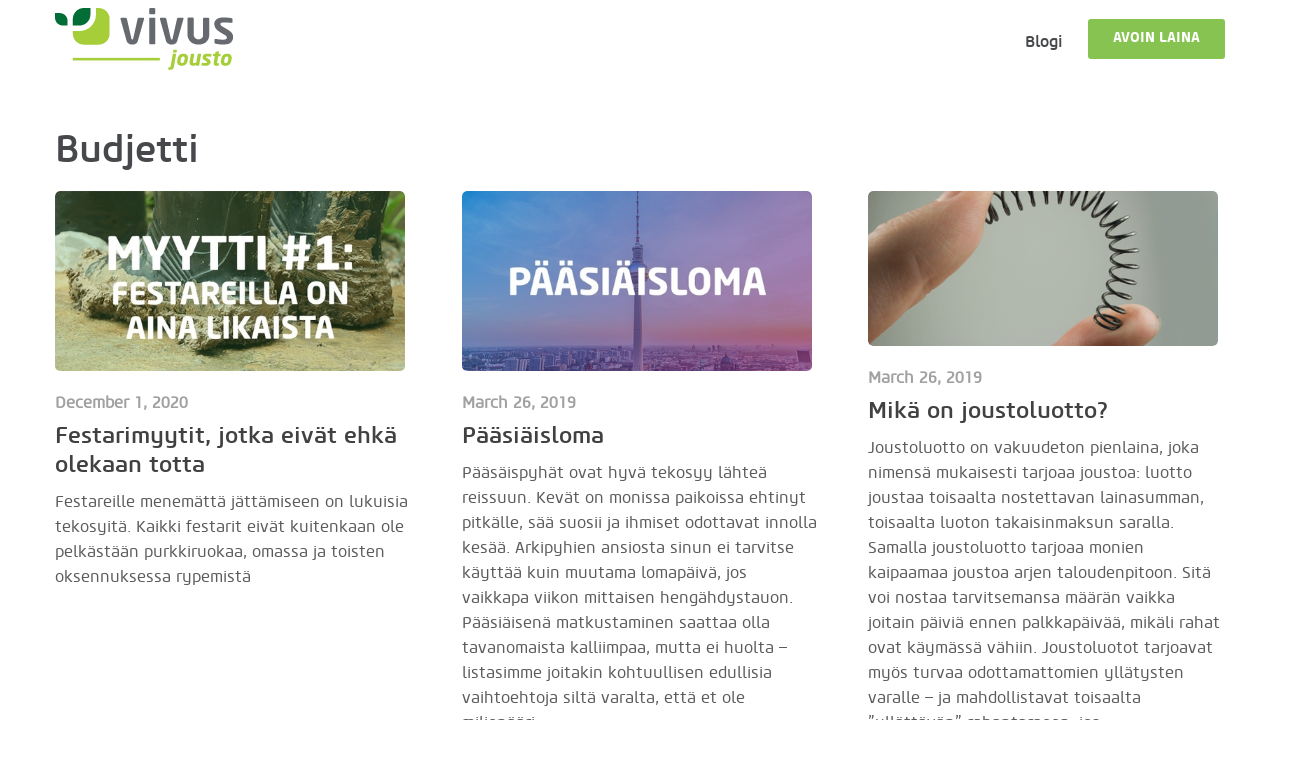

--- FILE ---
content_type: text/html
request_url: https://www.vivusjousto.fi/blogi-category/budjetti
body_size: 4887
content:
<!DOCTYPE html><!-- Last Published: Thu Aug 01 2024 11:52:23 GMT+0000 (Coordinated Universal Time) --><html data-wf-domain="www.vivusjousto.fi" data-wf-page="5fec65b80e88c77fbfa7f569" data-wf-site="5fe09274aec30e088b7900f1" lang="fi" data-wf-collection="5fec65b80e88c708f8a7f512" data-wf-item-slug="budjetti"><head><meta charset="utf-8"/><title>Budjetti - Vivus.fi</title><meta content="Vivus.fi / Blogi / Budjetti" name="description"/><meta content="width=device-width, initial-scale=1" name="viewport"/><link href="https://cdn.prod.website-files.com/5fe09274aec30e088b7900f1/css/vivusjousto.9927f26bc.css" rel="stylesheet" type="text/css"/><script type="text/javascript">!function(o,c){var n=c.documentElement,t=" w-mod-";n.className+=t+"js",("ontouchstart"in o||o.DocumentTouch&&c instanceof DocumentTouch)&&(n.className+=t+"touch")}(window,document);</script><link href="https://cdn.prod.website-files.com/5fe09274aec30e088b7900f1/5fe09274aec30e8ee379021a_vivus.fi_32.png" rel="shortcut icon" type="image/x-icon"/><link href="https://cdn.prod.website-files.com/5fe09274aec30e088b7900f1/5fe09274aec30e7f5d79021b_vivus.fi_256.png" rel="apple-touch-icon"/><!-- Global site tag (gtag.js) - Google Analytics -->
<script async src="https://www.googletagmanager.com/gtag/js?id=UA-66405657-1"></script>
<script>
  window.dataLayer = window.dataLayer || [];
  function gtag(){dataLayer.push(arguments);}
  gtag('js', new Date());

  gtag('config', 'UA-66405657-1');
</script>
<link rel="canonical" href="https://www.vivusjousto.fi/blog/budjetti"></head><body><div data-collapse="medium" data-animation="default" data-duration="400" data-easing="ease" data-easing2="ease" role="banner" class="navbar-dark w-nav"><div class="w-layout-grid grid-3"><a href="/" id="w-node-_83a3e6a2-0a29-1424-e837-1d77fb0851fe-fb0851f7" class="brand-2 w-nav-brand"><img src="https://cdn.prod.website-files.com/5fe09274aec30e088b7900f1/5fe099fa207d755f10df9dd6_logojousto2.svg" width="41" alt="" class="logo"/><img src="https://cdn.prod.website-files.com/5fe09274aec30e088b7900f1/5fe099fa01341f28655d28fe_logojousto.svg" loading="lazy" alt="" class="logowhite"/></a><nav role="navigation" id="w-node-_83a3e6a2-0a29-1424-e837-1d77fb085200-fb0851f7" class="nav-menu-2 w-nav-menu"><a href="/blogi" class="text-navbar w-nav-link">Blogi</a><a href="/kirjautuminen" class="button-7 w-button"><strong class="bold-text">Avoin laina</strong></a></nav><div id="w-node-_83a3e6a2-0a29-1424-e837-1d77fb08525a-fb0851f7" class="menu-button w-nav-button"><div class="menu-button my-btn menu-not-vis"><div class="line-1v not-vis"></div><div class="line-2v not-vis"></div><div class="line-3v not-vis"></div></div><div class="menu-button my-btn visible"><div class="line-2v"></div><div class="line-3v"></div><div class="line-1v"></div></div><div class="icon w-icon-nav-menu"></div></div></div></div><div class="container-blog w-container"><h1 class="heading-51">Budjetti</h1><div class="w-layout-grid blog-list-2"><div><div class="w-dyn-list"><div role="list" class="collection-list w-dyn-items"><div role="listitem" class="w-dyn-item"><div class="blog-item"><a href="/blogi/festarimyytit-jotka-eivat-ehka-olekaan-totta" class="link-block w-inline-block"><div class="div-block-43"><img alt="Festarimyytit, jotka eivät ehkä olekaan totta" src="https://cdn.prod.website-files.com/5fe09274aec30e931979011e/5fe0ab6349d2f51224c22b0b_mythheaderFI.jpg" sizes="(max-width: 479px) 83vw, (max-width: 767px) 46vw, (max-width: 991px) 350px, 30vw" srcset="https://cdn.prod.website-files.com/5fe09274aec30e931979011e/5fe0ab6349d2f51224c22b0b_mythheaderFI-p-500.jpeg 500w, https://cdn.prod.website-files.com/5fe09274aec30e931979011e/5fe0ab6349d2f51224c22b0b_mythheaderFI.jpg 612w" class="blog-img-preview"/></div><div class="blog-item-padding"><div class="blog-item-date">December 1, 2020</div><div class="blog-item-title-link">Festarimyytit, jotka eivät ehkä olekaan totta</div><p class="paragraph-16">Festareille menemättä jättämiseen on lukuisia tekosyitä. Kaikki festarit eivät kuitenkaan ole pelkästään purkkiruokaa, omassa ja toisten oksennuksessa rypemistä</p></div></a></div></div><div role="listitem" class="w-dyn-item"><div class="blog-item"><a href="/blogi/paasiaisloma" class="link-block w-inline-block"><div class="div-block-43"><img alt="Pääsiäisloma" src="https://cdn.prod.website-files.com/5fe09274aec30e931979011e/5fe0aa44048e9324c552cc4e_eastergetaway_blogheader.jpg" sizes="(max-width: 479px) 83vw, (max-width: 767px) 46vw, (max-width: 991px) 350px, 30vw" srcset="https://cdn.prod.website-files.com/5fe09274aec30e931979011e/5fe0aa44048e9324c552cc4e_eastergetaway_blogheader-p-500.jpeg 500w, https://cdn.prod.website-files.com/5fe09274aec30e931979011e/5fe0aa44048e9324c552cc4e_eastergetaway_blogheader.jpg 612w" class="blog-img-preview"/></div><div class="blog-item-padding"><div class="blog-item-date">March 26, 2019</div><div class="blog-item-title-link">Pääsiäisloma</div><p class="paragraph-16">Pääsäispyhät ovat hyvä tekosyy lähteä reissuun. Kevät on monissa paikoissa ehtinyt pitkälle, sää suosii ja ihmiset odottavat innolla kesää. Arkipyhien ansiosta sinun ei tarvitse käyttää kuin muutama lomapäivä, jos vaikkapa viikon mittaisen hengähdystauon. Pääsiäisenä matkustaminen saattaa olla tavanomaista kalliimpaa, mutta ei huolta – listasimme joitakin kohtuullisen edullisia vaihtoehtoja siltä varalta, että et ole miljonääri. …</p></div></a></div></div><div role="listitem" class="w-dyn-item"><div class="blog-item"><a href="/blogi/i" class="link-block w-inline-block"><div class="div-block-43"><img alt="Mikä on joustoluotto?" src="https://cdn.prod.website-files.com/5fe09274aec30e931979011e/5fe0aa10313e006e6110816f_jousto-612x272.png" sizes="(max-width: 479px) 83vw, (max-width: 767px) 46vw, (max-width: 991px) 350px, 30vw" srcset="https://cdn.prod.website-files.com/5fe09274aec30e931979011e/5fe0aa10313e006e6110816f_jousto-612x272-p-500.png 500w, https://cdn.prod.website-files.com/5fe09274aec30e931979011e/5fe0aa10313e006e6110816f_jousto-612x272.png 612w" class="blog-img-preview"/></div><div class="blog-item-padding"><div class="blog-item-date">March 26, 2019</div><div class="blog-item-title-link">Mikä on joustoluotto?</div><p class="paragraph-16">Joustoluotto on vakuudeton pienlaina, joka nimensä mukaisesti tarjoaa joustoa: luotto joustaa toisaalta nostettavan lainasumman, toisaalta luoton takaisinmaksun saralla. Samalla joustoluotto tarjoaa monien kaipaamaa joustoa arjen taloudenpitoon. Sitä voi nostaa tarvitsemansa määrän vaikka joitain päiviä ennen palkkapäivää, mikäli rahat ovat käymässä vähiin. Joustoluotot tarjoavat myös turvaa odottamattomien yllätysten varalle – ja mahdollistavat toisaalta ”yllättävän” rahantarpeen, jos …</p></div></a></div></div><div role="listitem" class="w-dyn-item"><div class="blog-item"><a href="/blogi/lainojen-yhdistaminen-mita-se-tarkoittaa-ja-kannattaako-se" class="link-block w-inline-block"><div class="div-block-43"><img alt="Lainojen yhdistäminen – mitä se tarkoittaa ja kannattaako se?" src="https://cdn.prod.website-files.com/5fe09274aec30e931979011e/5fe0a998083cee50fd31da11_combo-612x272.png" sizes="(max-width: 479px) 83vw, (max-width: 767px) 46vw, (max-width: 991px) 350px, 30vw" srcset="https://cdn.prod.website-files.com/5fe09274aec30e931979011e/5fe0a998083cee50fd31da11_combo-612x272-p-500.png 500w, https://cdn.prod.website-files.com/5fe09274aec30e931979011e/5fe0a998083cee50fd31da11_combo-612x272.png 612w" class="blog-img-preview"/></div><div class="blog-item-padding"><div class="blog-item-date">March 26, 2019</div><div class="blog-item-title-link">Lainojen yhdistäminen – mitä se tarkoittaa ja kannattaako se?</div><p class="paragraph-16">Jos kuluttajalla on rahalainoja kahdesta tai useammasta lähteestä ja hän haluaa yhdistää ne yhdeksi suuremmaksi lainaksi, silloin puhutaan lainojen yhdistämisestä tai uudelleenjärjestelystä. Konsepti on päällisin puolin yksinkertainen: yhdistelylainalla aikaisemmat lainat maksetaan pois, ja lainojen yhdistämisen jälkeen kaikki tulevat lainanlyhennykset suoritetaan uuden lainan myöntäjälle. Lainojen tai kulutusluottojen yhdistäminen voi olla järkevä ratkaisu, sillä yhdistetyn lainan kuukausittaiset …</p></div></a></div></div><div role="listitem" class="w-dyn-item"><div class="blog-item"><a href="/blogi/millainen-rahankayttaja-olet" class="link-block w-inline-block"><div class="div-block-43"><img alt="Millainen rahankäyttäjä olet?" src="https://cdn.prod.website-files.com/5fe09274aec30e931979011e/5fe0a93aa13425e4558bd636_header600x400.png" sizes="(max-width: 479px) 83vw, (max-width: 767px) 46vw, (max-width: 991px) 350px, 30vw" srcset="https://cdn.prod.website-files.com/5fe09274aec30e931979011e/5fe0a93aa13425e4558bd636_header600x400-p-500.png 500w, https://cdn.prod.website-files.com/5fe09274aec30e931979011e/5fe0a93aa13425e4558bd636_header600x400.png 600w" class="blog-img-preview"/></div><div class="blog-item-padding"><div class="blog-item-date">March 19, 2019</div><div class="blog-item-title-link">Millainen rahankäyttäjä olet?</div><p class="paragraph-16">Käytätkö kaikki rahasi heti palkkapäivänä? Keräätkö pulloja ja pistät palautusrahat talletustilille? Ihmisten suhtautuminen rahaan vaihtelee. Millainen rahankäyttäjä sinä olet? Vastaa muutamaan monivalintakysymykseen ja kerromme vastauksen. Ehkä tilanne on parempi kuin luulet.. tai sitten ei. </p></div></a></div></div><div role="listitem" class="w-dyn-item"><div class="blog-item"><a href="/blogi/onko-laskettelu-kallista-lystia" class="link-block w-inline-block"><div class="div-block-43"><img alt="Onko laskettelu kallista lystiä?" src="https://cdn.prod.website-files.com/5fe09274aec30e931979011e/5fe0a72c171b6f0116b6c1a3_blogheader.jpg" sizes="(max-width: 479px) 83vw, (max-width: 767px) 46vw, (max-width: 991px) 350px, 30vw" srcset="https://cdn.prod.website-files.com/5fe09274aec30e931979011e/5fe0a72c171b6f0116b6c1a3_blogheader-p-500.jpeg 500w, https://cdn.prod.website-files.com/5fe09274aec30e931979011e/5fe0a72c171b6f0116b6c1a3_blogheader.jpg 612w" class="blog-img-preview"/></div><div class="blog-item-padding"><div class="blog-item-date">February 18, 2019</div><div class="blog-item-title-link">Onko laskettelu kallista lystiä?</div><p class="paragraph-16">Laskettelureissu on paljon muutakin kuin vain majapaikan löytäminen ja sinne asti pääseminen. Matkaan sisältyvät sivukulut jäävät helposti huomioimatta, ellei ole tarkkana. Ohessa lyhyt katsaus lajiin taloudellisesta näkökulmasta. Laskettelu on monille kallis harrastus. Siitä huolimatta se on suosittu lomanviettomuoto, varsinkin hiihtolomien aikaan. Tarkkaa hintaa laskettelumatkalle on vaikea määritellä, koska se riippuu monesta eri tekijästä. Muiden muassa …</p></div></a></div></div><div role="listitem" class="w-dyn-item"><div class="blog-item"><a href="/blogi/sinkku-vai-suhteessa" class="link-block w-inline-block"><div class="div-block-43"><img alt="Sinkku vai suhteessa?" src="https://cdn.prod.website-files.com/5fe09274aec30e931979011e/5fe0a67c9e6927a8a41ac4dc_share.jpg" sizes="(max-width: 479px) 83vw, (max-width: 767px) 46vw, (max-width: 991px) 350px, 30vw" srcset="https://cdn.prod.website-files.com/5fe09274aec30e931979011e/5fe0a67c9e6927a8a41ac4dc_share-p-500.jpeg 500w, https://cdn.prod.website-files.com/5fe09274aec30e931979011e/5fe0a67c9e6927a8a41ac4dc_share.jpg 612w" class="blog-img-preview"/></div><div class="blog-item-padding"><div class="blog-item-date">February 7, 2019</div><div class="blog-item-title-link">Sinkku vai suhteessa?</div><p class="paragraph-16">Ilmassa on rakkautta… tai sitten ei. Tee testi vastaamalla muutamaan monivalintakysymykseen ja yritämme arvata, oletko sinkku vai suhteessa. Tuloksia ei pidä ottaa liian vakavasti!</p></div></a></div></div></div></div></div><div class="div-block-34"><div class="blog-banner-stick"><h2 class="heading-4-copy white">¿Quieres tu primer préstamo ya?<br/></h2><p class="paragraph-11-copy-2">Consigue tus primeros <a href="https://www.vivus.es/ofertas/prestamo-300-euros" class="link-15">300€ sin intereses ni comisiones</a>, y devuélvelos en 30 días<br/></p><a href="#" class="button-lg-3-2 w-inline-block"><div class="text-block-10">Solicita tu crédito ahora</div></a></div></div></div><div class="collection-list-wrapper-6 w-dyn-list"><div role="list" class="collection-list-3 w-dyn-items"><div role="listitem" class="collection-item-2 w-dyn-item"><a href="/blogi-category/talouskoulutus">Talouskoulutus</a></div><div role="listitem" class="collection-item-2 w-dyn-item"><a href="/blogi-category/ajankohtaista">Ajankohtaista</a></div><div role="listitem" class="collection-item-2 w-dyn-item"><a href="/blogi-category/laina">Laina</a></div><div role="listitem" class="collection-item-2 w-dyn-item"><a href="/blogi-category/budjetti" aria-current="page" class="w--current">Budjetti</a></div><div role="listitem" class="collection-item-2 w-dyn-item"><a href="/blogi-category/budjetointi">Budjetointi</a></div><div role="listitem" class="collection-item-2 w-dyn-item"><a href="/blogi-category/saastaminen">Säästäminen</a></div><div role="listitem" class="collection-item-2 w-dyn-item"><a href="/blogi-category/juhlinta">Juhlinta</a></div><div role="listitem" class="collection-item-2 w-dyn-item"><a href="/blogi-category/yrittajyys">Yrittäjyys</a></div><div role="listitem" class="collection-item-2 w-dyn-item"><a href="/blogi-category/lainaehdot">Lainaehdot</a></div><div role="listitem" class="collection-item-2 w-dyn-item"><a href="/blogi-category/vivusjousto-fi-blogi">vivusjousto.fi Blogi</a></div><div role="listitem" class="collection-item-2 w-dyn-item"><a href="/blogi-category/arkisto">Arkisto</a></div><div role="listitem" class="collection-item-2 w-dyn-item"><a href="/blogi-category/suosituimmat">Suosituimmat</a></div></div></div></div><footer id="footer" class="footer"><div class="container-4 w-container"><div class="w-layout-grid grid-100"><div id="w-node-_27022df3-ae4c-c6f0-a707-0952ceb1d1fb-ceb1d1f8" class="footer-center"><img src="https://cdn.prod.website-files.com/5fe09274aec30e088b7900f1/5fe099fa01341f28655d28fe_logojousto.svg" loading="lazy" width="130" alt="" class="image-26"/></div><div id="w-node-_27022df3-ae4c-c6f0-a707-0952ceb1d1fd-ceb1d1f8" class="footer-right-area"><div class="w-layout-grid grid-11"><a id="w-node-_27022df3-ae4c-c6f0-a707-0952ceb1d1ff-ceb1d1f8" href="mailto:asiakaspalvelu@vivusjousto.fi" class="link-block-3 w-inline-block"><div class="text-block-21"><strong class="bold-text-575">asiakaspalvelu@vivusjousto.fi</strong></div></a></div></div></div></div><div class="container-footer w-container"><div class="w-layout-grid grid-2"><ul role="list" class="list-3 w-list-unstyled"><li class="list-item"><a href="/blogi" class="link-6">Blogi</a></li></ul><div id="w-node-_27022df3-ae4c-c6f0-a707-0952ceb1d21f-ceb1d1f8" class="div-block-15"><div class="div-block-10"><a href="https://www.facebook.com/vivus.fi/" target="_blank" class="link-block-6 w-inline-block"><img src="https://cdn.prod.website-files.com/5fe09274aec30e088b7900f1/5fe09274aec30efdbe79014c_facebook.svg" width="28" alt="" class="image-5 mob-2"/></a><a href="https://www.youtube.com/channel/UCbLc6cHwjyflyex508JNJlQ" target="_blank" class="link-block-7 w-inline-block"><img src="https://cdn.prod.website-files.com/5fe09274aec30e088b7900f1/5fe09274aec30e7123790151_Youtube-footer-white.svg" width="32" alt="" class="image-5 mob-2"/></a></div></div><div id="w-node-_27022df3-ae4c-c6f0-a707-0952ceb1d225-ceb1d1f8" class="div-block-14"><p class="paragraph-3"><a href="https://www.4finance.com/" target="_blank" class="link-7">4Finance Oy, c/ Lexia Asianajotoimisto Oy Lönnrotinkatu 11 00120 Helsinki<br/></a></p></div></div></div><div class="footer-bottom"><div class="container-footer-bottom w-container"><div class="text-block-23">4finance Oy (Y-tunnus 2257545-4) on pienlainayhtiö, joka noudattaa kaikessa toiminnassaan Suomen lakia. Postiosoite c/ Lexia Asianajotoimisto Oy Lönnrotinkatu 11 00120 Helsinki. Vivus on kertaluotto, jonka tarjoaa 4finance Oy.<br/></div></div></div></footer><script src="https://d3e54v103j8qbb.cloudfront.net/js/jquery-3.5.1.min.dc5e7f18c8.js?site=5fe09274aec30e088b7900f1" type="text/javascript" integrity="sha256-9/aliU8dGd2tb6OSsuzixeV4y/faTqgFtohetphbbj0=" crossorigin="anonymous"></script><script src="https://cdn.prod.website-files.com/5fe09274aec30e088b7900f1/js/vivusjousto.79362c9b0.js" type="text/javascript"></script><!-- Google Tag Manager (noscript) -->
<noscript><iframe src="https://www.googletagmanager.com/ns.html?id=GTM-PLSGQ6"
height="0" width="0" style="display:none;visibility:hidden"></iframe></noscript>
<!-- End Google Tag Manager (noscript) --></body></html>

--- FILE ---
content_type: text/css
request_url: https://cdn.prod.website-files.com/5fe09274aec30e088b7900f1/css/vivusjousto.9927f26bc.css
body_size: 29285
content:
html {
  -webkit-text-size-adjust: 100%;
  -ms-text-size-adjust: 100%;
  font-family: sans-serif;
}

body {
  margin: 0;
}

article, aside, details, figcaption, figure, footer, header, hgroup, main, menu, nav, section, summary {
  display: block;
}

audio, canvas, progress, video {
  vertical-align: baseline;
  display: inline-block;
}

audio:not([controls]) {
  height: 0;
  display: none;
}

[hidden], template {
  display: none;
}

a {
  background-color: rgba(0, 0, 0, 0);
}

a:active, a:hover {
  outline: 0;
}

abbr[title] {
  border-bottom: 1px dotted;
}

b, strong {
  font-weight: bold;
}

dfn {
  font-style: italic;
}

h1 {
  margin: .67em 0;
  font-size: 2em;
}

mark {
  color: #000;
  background: #ff0;
}

small {
  font-size: 80%;
}

sub, sup {
  vertical-align: baseline;
  font-size: 75%;
  line-height: 0;
  position: relative;
}

sup {
  top: -.5em;
}

sub {
  bottom: -.25em;
}

img {
  border: 0;
}

svg:not(:root) {
  overflow: hidden;
}

hr {
  box-sizing: content-box;
  height: 0;
}

pre {
  overflow: auto;
}

code, kbd, pre, samp {
  font-family: monospace;
  font-size: 1em;
}

button, input, optgroup, select, textarea {
  color: inherit;
  font: inherit;
  margin: 0;
}

button {
  overflow: visible;
}

button, select {
  text-transform: none;
}

button, html input[type="button"], input[type="reset"] {
  -webkit-appearance: button;
  cursor: pointer;
}

button[disabled], html input[disabled] {
  cursor: default;
}

button::-moz-focus-inner, input::-moz-focus-inner {
  border: 0;
  padding: 0;
}

input {
  line-height: normal;
}

input[type="checkbox"], input[type="radio"] {
  box-sizing: border-box;
  padding: 0;
}

input[type="number"]::-webkit-inner-spin-button, input[type="number"]::-webkit-outer-spin-button {
  height: auto;
}

input[type="search"] {
  -webkit-appearance: none;
}

input[type="search"]::-webkit-search-cancel-button, input[type="search"]::-webkit-search-decoration {
  -webkit-appearance: none;
}

legend {
  border: 0;
  padding: 0;
}

textarea {
  overflow: auto;
}

optgroup {
  font-weight: bold;
}

table {
  border-collapse: collapse;
  border-spacing: 0;
}

td, th {
  padding: 0;
}

@font-face {
  font-family: webflow-icons;
  src: url("[data-uri]") format("truetype");
  font-weight: normal;
  font-style: normal;
}

[class^="w-icon-"], [class*=" w-icon-"] {
  speak: none;
  font-variant: normal;
  text-transform: none;
  -webkit-font-smoothing: antialiased;
  -moz-osx-font-smoothing: grayscale;
  font-style: normal;
  font-weight: normal;
  line-height: 1;
  font-family: webflow-icons !important;
}

.w-icon-slider-right:before {
  content: "";
}

.w-icon-slider-left:before {
  content: "";
}

.w-icon-nav-menu:before {
  content: "";
}

.w-icon-arrow-down:before, .w-icon-dropdown-toggle:before {
  content: "";
}

.w-icon-file-upload-remove:before {
  content: "";
}

.w-icon-file-upload-icon:before {
  content: "";
}

* {
  box-sizing: border-box;
}

html {
  height: 100%;
}

body {
  color: #333;
  background-color: #fff;
  min-height: 100%;
  margin: 0;
  font-family: Arial, sans-serif;
  font-size: 14px;
  line-height: 20px;
}

img {
  vertical-align: middle;
  max-width: 100%;
  display: inline-block;
}

html.w-mod-touch * {
  background-attachment: scroll !important;
}

.w-block {
  display: block;
}

.w-inline-block {
  max-width: 100%;
  display: inline-block;
}

.w-clearfix:before, .w-clearfix:after {
  content: " ";
  grid-area: 1 / 1 / 2 / 2;
  display: table;
}

.w-clearfix:after {
  clear: both;
}

.w-hidden {
  display: none;
}

.w-button {
  color: #fff;
  line-height: inherit;
  cursor: pointer;
  background-color: #3898ec;
  border: 0;
  border-radius: 0;
  padding: 9px 15px;
  text-decoration: none;
  display: inline-block;
}

input.w-button {
  -webkit-appearance: button;
}

html[data-w-dynpage] [data-w-cloak] {
  color: rgba(0, 0, 0, 0) !important;
}

.w-code-block {
  margin: unset;
}

pre.w-code-block code {
  all: inherit;
}

.w-webflow-badge, .w-webflow-badge * {
  z-index: auto;
  visibility: visible;
  box-sizing: border-box;
  float: none;
  clear: none;
  box-shadow: none;
  opacity: 1;
  direction: ltr;
  font-family: inherit;
  font-weight: inherit;
  color: inherit;
  font-size: inherit;
  line-height: inherit;
  font-style: inherit;
  font-variant: inherit;
  text-align: inherit;
  letter-spacing: inherit;
  -webkit-text-decoration: inherit;
  text-decoration: inherit;
  text-indent: 0;
  text-transform: inherit;
  text-shadow: none;
  font-smoothing: auto;
  vertical-align: baseline;
  cursor: inherit;
  white-space: inherit;
  word-break: normal;
  word-spacing: normal;
  word-wrap: normal;
  background: none;
  border: 0 rgba(0, 0, 0, 0);
  border-radius: 0;
  width: auto;
  min-width: 0;
  max-width: none;
  height: auto;
  min-height: 0;
  max-height: none;
  margin: 0;
  padding: 0;
  list-style-type: disc;
  transition: none;
  display: block;
  position: static;
  top: auto;
  bottom: auto;
  left: auto;
  right: auto;
  overflow: visible;
  transform: none;
}

.w-webflow-badge {
  white-space: nowrap;
  cursor: pointer;
  box-shadow: 0 0 0 1px rgba(0, 0, 0, .1), 0 1px 3px rgba(0, 0, 0, .1);
  visibility: visible !important;
  z-index: 2147483647 !important;
  color: #aaadb0 !important;
  opacity: 1 !important;
  background-color: #fff !important;
  border-radius: 3px !important;
  width: auto !important;
  height: auto !important;
  margin: 0 !important;
  padding: 6px !important;
  font-size: 12px !important;
  line-height: 14px !important;
  text-decoration: none !important;
  display: inline-block !important;
  position: fixed !important;
  top: auto !important;
  bottom: 12px !important;
  left: auto !important;
  right: 12px !important;
  overflow: visible !important;
  transform: none !important;
}

.w-webflow-badge > img {
  visibility: visible !important;
  opacity: 1 !important;
  vertical-align: middle !important;
  display: inline-block !important;
}

h1, h2, h3, h4, h5, h6 {
  margin-bottom: 10px;
  font-weight: bold;
}

h1 {
  margin-top: 20px;
  font-size: 38px;
  line-height: 44px;
}

h2 {
  margin-top: 20px;
  font-size: 32px;
  line-height: 36px;
}

h3 {
  margin-top: 20px;
  font-size: 24px;
  line-height: 30px;
}

h4 {
  margin-top: 10px;
  font-size: 18px;
  line-height: 24px;
}

h5 {
  margin-top: 10px;
  font-size: 14px;
  line-height: 20px;
}

h6 {
  margin-top: 10px;
  font-size: 12px;
  line-height: 18px;
}

p {
  margin-top: 0;
  margin-bottom: 10px;
}

blockquote {
  border-left: 5px solid #e2e2e2;
  margin: 0 0 10px;
  padding: 10px 20px;
  font-size: 18px;
  line-height: 22px;
}

figure {
  margin: 0 0 10px;
}

figcaption {
  text-align: center;
  margin-top: 5px;
}

ul, ol {
  margin-top: 0;
  margin-bottom: 10px;
  padding-left: 40px;
}

.w-list-unstyled {
  padding-left: 0;
  list-style: none;
}

.w-embed:before, .w-embed:after {
  content: " ";
  grid-area: 1 / 1 / 2 / 2;
  display: table;
}

.w-embed:after {
  clear: both;
}

.w-video {
  width: 100%;
  padding: 0;
  position: relative;
}

.w-video iframe, .w-video object, .w-video embed {
  border: none;
  width: 100%;
  height: 100%;
  position: absolute;
  top: 0;
  left: 0;
}

fieldset {
  border: 0;
  margin: 0;
  padding: 0;
}

button, [type="button"], [type="reset"] {
  cursor: pointer;
  -webkit-appearance: button;
  border: 0;
}

.w-form {
  margin: 0 0 15px;
}

.w-form-done {
  text-align: center;
  background-color: #ddd;
  padding: 20px;
  display: none;
}

.w-form-fail {
  background-color: #ffdede;
  margin-top: 10px;
  padding: 10px;
  display: none;
}

label {
  margin-bottom: 5px;
  font-weight: bold;
  display: block;
}

.w-input, .w-select {
  color: #333;
  vertical-align: middle;
  background-color: #fff;
  border: 1px solid #ccc;
  width: 100%;
  height: 38px;
  margin-bottom: 10px;
  padding: 8px 12px;
  font-size: 14px;
  line-height: 1.42857;
  display: block;
}

.w-input::placeholder, .w-select::placeholder {
  color: #999;
}

.w-input:focus, .w-select:focus {
  border-color: #3898ec;
  outline: 0;
}

.w-input[disabled], .w-select[disabled], .w-input[readonly], .w-select[readonly], fieldset[disabled] .w-input, fieldset[disabled] .w-select {
  cursor: not-allowed;
}

.w-input[disabled]:not(.w-input-disabled), .w-select[disabled]:not(.w-input-disabled), .w-input[readonly], .w-select[readonly], fieldset[disabled]:not(.w-input-disabled) .w-input, fieldset[disabled]:not(.w-input-disabled) .w-select {
  background-color: #eee;
}

textarea.w-input, textarea.w-select {
  height: auto;
}

.w-select {
  background-color: #f3f3f3;
}

.w-select[multiple] {
  height: auto;
}

.w-form-label {
  cursor: pointer;
  margin-bottom: 0;
  font-weight: normal;
  display: inline-block;
}

.w-radio {
  margin-bottom: 5px;
  padding-left: 20px;
  display: block;
}

.w-radio:before, .w-radio:after {
  content: " ";
  grid-area: 1 / 1 / 2 / 2;
  display: table;
}

.w-radio:after {
  clear: both;
}

.w-radio-input {
  float: left;
  margin: 3px 0 0 -20px;
  line-height: normal;
}

.w-file-upload {
  margin-bottom: 10px;
  display: block;
}

.w-file-upload-input {
  opacity: 0;
  z-index: -100;
  width: .1px;
  height: .1px;
  position: absolute;
  overflow: hidden;
}

.w-file-upload-default, .w-file-upload-uploading, .w-file-upload-success {
  color: #333;
  display: inline-block;
}

.w-file-upload-error {
  margin-top: 10px;
  display: block;
}

.w-file-upload-default.w-hidden, .w-file-upload-uploading.w-hidden, .w-file-upload-error.w-hidden, .w-file-upload-success.w-hidden {
  display: none;
}

.w-file-upload-uploading-btn {
  cursor: pointer;
  background-color: #fafafa;
  border: 1px solid #ccc;
  margin: 0;
  padding: 8px 12px;
  font-size: 14px;
  font-weight: normal;
  display: flex;
}

.w-file-upload-file {
  background-color: #fafafa;
  border: 1px solid #ccc;
  flex-grow: 1;
  justify-content: space-between;
  margin: 0;
  padding: 8px 9px 8px 11px;
  display: flex;
}

.w-file-upload-file-name {
  font-size: 14px;
  font-weight: normal;
  display: block;
}

.w-file-remove-link {
  cursor: pointer;
  width: auto;
  height: auto;
  margin-top: 3px;
  margin-left: 10px;
  padding: 3px;
  display: block;
}

.w-icon-file-upload-remove {
  margin: auto;
  font-size: 10px;
}

.w-file-upload-error-msg {
  color: #ea384c;
  padding: 2px 0;
  display: inline-block;
}

.w-file-upload-info {
  padding: 0 12px;
  line-height: 38px;
  display: inline-block;
}

.w-file-upload-label {
  cursor: pointer;
  background-color: #fafafa;
  border: 1px solid #ccc;
  margin: 0;
  padding: 8px 12px;
  font-size: 14px;
  font-weight: normal;
  display: inline-block;
}

.w-icon-file-upload-icon, .w-icon-file-upload-uploading {
  width: 20px;
  margin-right: 8px;
  display: inline-block;
}

.w-icon-file-upload-uploading {
  height: 20px;
}

.w-container {
  max-width: 940px;
  margin-left: auto;
  margin-right: auto;
}

.w-container:before, .w-container:after {
  content: " ";
  grid-area: 1 / 1 / 2 / 2;
  display: table;
}

.w-container:after {
  clear: both;
}

.w-container .w-row {
  margin-left: -10px;
  margin-right: -10px;
}

.w-row:before, .w-row:after {
  content: " ";
  grid-area: 1 / 1 / 2 / 2;
  display: table;
}

.w-row:after {
  clear: both;
}

.w-row .w-row {
  margin-left: 0;
  margin-right: 0;
}

.w-col {
  float: left;
  width: 100%;
  min-height: 1px;
  padding-left: 10px;
  padding-right: 10px;
  position: relative;
}

.w-col .w-col {
  padding-left: 0;
  padding-right: 0;
}

.w-col-1 {
  width: 8.33333%;
}

.w-col-2 {
  width: 16.6667%;
}

.w-col-3 {
  width: 25%;
}

.w-col-4 {
  width: 33.3333%;
}

.w-col-5 {
  width: 41.6667%;
}

.w-col-6 {
  width: 50%;
}

.w-col-7 {
  width: 58.3333%;
}

.w-col-8 {
  width: 66.6667%;
}

.w-col-9 {
  width: 75%;
}

.w-col-10 {
  width: 83.3333%;
}

.w-col-11 {
  width: 91.6667%;
}

.w-col-12 {
  width: 100%;
}

.w-hidden-main {
  display: none !important;
}

@media screen and (max-width: 991px) {
  .w-container {
    max-width: 728px;
  }

  .w-hidden-main {
    display: inherit !important;
  }

  .w-hidden-medium {
    display: none !important;
  }

  .w-col-medium-1 {
    width: 8.33333%;
  }

  .w-col-medium-2 {
    width: 16.6667%;
  }

  .w-col-medium-3 {
    width: 25%;
  }

  .w-col-medium-4 {
    width: 33.3333%;
  }

  .w-col-medium-5 {
    width: 41.6667%;
  }

  .w-col-medium-6 {
    width: 50%;
  }

  .w-col-medium-7 {
    width: 58.3333%;
  }

  .w-col-medium-8 {
    width: 66.6667%;
  }

  .w-col-medium-9 {
    width: 75%;
  }

  .w-col-medium-10 {
    width: 83.3333%;
  }

  .w-col-medium-11 {
    width: 91.6667%;
  }

  .w-col-medium-12 {
    width: 100%;
  }

  .w-col-stack {
    width: 100%;
    left: auto;
    right: auto;
  }
}

@media screen and (max-width: 767px) {
  .w-hidden-main, .w-hidden-medium {
    display: inherit !important;
  }

  .w-hidden-small {
    display: none !important;
  }

  .w-row, .w-container .w-row {
    margin-left: 0;
    margin-right: 0;
  }

  .w-col {
    width: 100%;
    left: auto;
    right: auto;
  }

  .w-col-small-1 {
    width: 8.33333%;
  }

  .w-col-small-2 {
    width: 16.6667%;
  }

  .w-col-small-3 {
    width: 25%;
  }

  .w-col-small-4 {
    width: 33.3333%;
  }

  .w-col-small-5 {
    width: 41.6667%;
  }

  .w-col-small-6 {
    width: 50%;
  }

  .w-col-small-7 {
    width: 58.3333%;
  }

  .w-col-small-8 {
    width: 66.6667%;
  }

  .w-col-small-9 {
    width: 75%;
  }

  .w-col-small-10 {
    width: 83.3333%;
  }

  .w-col-small-11 {
    width: 91.6667%;
  }

  .w-col-small-12 {
    width: 100%;
  }
}

@media screen and (max-width: 479px) {
  .w-container {
    max-width: none;
  }

  .w-hidden-main, .w-hidden-medium, .w-hidden-small {
    display: inherit !important;
  }

  .w-hidden-tiny {
    display: none !important;
  }

  .w-col {
    width: 100%;
  }

  .w-col-tiny-1 {
    width: 8.33333%;
  }

  .w-col-tiny-2 {
    width: 16.6667%;
  }

  .w-col-tiny-3 {
    width: 25%;
  }

  .w-col-tiny-4 {
    width: 33.3333%;
  }

  .w-col-tiny-5 {
    width: 41.6667%;
  }

  .w-col-tiny-6 {
    width: 50%;
  }

  .w-col-tiny-7 {
    width: 58.3333%;
  }

  .w-col-tiny-8 {
    width: 66.6667%;
  }

  .w-col-tiny-9 {
    width: 75%;
  }

  .w-col-tiny-10 {
    width: 83.3333%;
  }

  .w-col-tiny-11 {
    width: 91.6667%;
  }

  .w-col-tiny-12 {
    width: 100%;
  }
}

.w-widget {
  position: relative;
}

.w-widget-map {
  width: 100%;
  height: 400px;
}

.w-widget-map label {
  width: auto;
  display: inline;
}

.w-widget-map img {
  max-width: inherit;
}

.w-widget-map .gm-style-iw {
  text-align: center;
}

.w-widget-map .gm-style-iw > button {
  display: none !important;
}

.w-widget-twitter {
  overflow: hidden;
}

.w-widget-twitter-count-shim {
  vertical-align: top;
  text-align: center;
  background: #fff;
  border: 1px solid #758696;
  border-radius: 3px;
  width: 28px;
  height: 20px;
  display: inline-block;
  position: relative;
}

.w-widget-twitter-count-shim * {
  pointer-events: none;
  -webkit-user-select: none;
  -ms-user-select: none;
  user-select: none;
}

.w-widget-twitter-count-shim .w-widget-twitter-count-inner {
  text-align: center;
  color: #999;
  font-family: serif;
  font-size: 15px;
  line-height: 12px;
  position: relative;
}

.w-widget-twitter-count-shim .w-widget-twitter-count-clear {
  display: block;
  position: relative;
}

.w-widget-twitter-count-shim.w--large {
  width: 36px;
  height: 28px;
}

.w-widget-twitter-count-shim.w--large .w-widget-twitter-count-inner {
  font-size: 18px;
  line-height: 18px;
}

.w-widget-twitter-count-shim:not(.w--vertical) {
  margin-left: 5px;
  margin-right: 8px;
}

.w-widget-twitter-count-shim:not(.w--vertical).w--large {
  margin-left: 6px;
}

.w-widget-twitter-count-shim:not(.w--vertical):before, .w-widget-twitter-count-shim:not(.w--vertical):after {
  content: " ";
  pointer-events: none;
  border: solid rgba(0, 0, 0, 0);
  width: 0;
  height: 0;
  position: absolute;
  top: 50%;
  left: 0;
}

.w-widget-twitter-count-shim:not(.w--vertical):before {
  border-width: 4px;
  border-color: rgba(117, 134, 150, 0) #5d6c7b rgba(117, 134, 150, 0) rgba(117, 134, 150, 0);
  margin-top: -4px;
  margin-left: -9px;
}

.w-widget-twitter-count-shim:not(.w--vertical).w--large:before {
  border-width: 5px;
  margin-top: -5px;
  margin-left: -10px;
}

.w-widget-twitter-count-shim:not(.w--vertical):after {
  border-width: 4px;
  border-color: rgba(255, 255, 255, 0) #fff rgba(255, 255, 255, 0) rgba(255, 255, 255, 0);
  margin-top: -4px;
  margin-left: -8px;
}

.w-widget-twitter-count-shim:not(.w--vertical).w--large:after {
  border-width: 5px;
  margin-top: -5px;
  margin-left: -9px;
}

.w-widget-twitter-count-shim.w--vertical {
  width: 61px;
  height: 33px;
  margin-bottom: 8px;
}

.w-widget-twitter-count-shim.w--vertical:before, .w-widget-twitter-count-shim.w--vertical:after {
  content: " ";
  pointer-events: none;
  border: solid rgba(0, 0, 0, 0);
  width: 0;
  height: 0;
  position: absolute;
  top: 100%;
  left: 50%;
}

.w-widget-twitter-count-shim.w--vertical:before {
  border-width: 5px;
  border-color: #5d6c7b rgba(117, 134, 150, 0) rgba(117, 134, 150, 0);
  margin-left: -5px;
}

.w-widget-twitter-count-shim.w--vertical:after {
  border-width: 4px;
  border-color: #fff rgba(255, 255, 255, 0) rgba(255, 255, 255, 0);
  margin-left: -4px;
}

.w-widget-twitter-count-shim.w--vertical .w-widget-twitter-count-inner {
  font-size: 18px;
  line-height: 22px;
}

.w-widget-twitter-count-shim.w--vertical.w--large {
  width: 76px;
}

.w-background-video {
  color: #fff;
  height: 500px;
  position: relative;
  overflow: hidden;
}

.w-background-video > video {
  object-fit: cover;
  z-index: -100;
  background-position: 50%;
  background-size: cover;
  width: 100%;
  height: 100%;
  margin: auto;
  position: absolute;
  top: -100%;
  bottom: -100%;
  left: -100%;
  right: -100%;
}

.w-background-video > video::-webkit-media-controls-start-playback-button {
  -webkit-appearance: none;
  display: none !important;
}

.w-background-video--control {
  background-color: rgba(0, 0, 0, 0);
  padding: 0;
  position: absolute;
  bottom: 1em;
  right: 1em;
}

.w-background-video--control > [hidden] {
  display: none !important;
}

.w-slider {
  text-align: center;
  clear: both;
  -webkit-tap-highlight-color: rgba(0, 0, 0, 0);
  tap-highlight-color: rgba(0, 0, 0, 0);
  background: #ddd;
  height: 300px;
  position: relative;
}

.w-slider-mask {
  z-index: 1;
  white-space: nowrap;
  height: 100%;
  display: block;
  position: relative;
  left: 0;
  right: 0;
  overflow: hidden;
}

.w-slide {
  vertical-align: top;
  white-space: normal;
  text-align: left;
  width: 100%;
  height: 100%;
  display: inline-block;
  position: relative;
}

.w-slider-nav {
  z-index: 2;
  text-align: center;
  -webkit-tap-highlight-color: rgba(0, 0, 0, 0);
  tap-highlight-color: rgba(0, 0, 0, 0);
  height: 40px;
  margin: auto;
  padding-top: 10px;
  position: absolute;
  top: auto;
  bottom: 0;
  left: 0;
  right: 0;
}

.w-slider-nav.w-round > div {
  border-radius: 100%;
}

.w-slider-nav.w-num > div {
  font-size: inherit;
  line-height: inherit;
  width: auto;
  height: auto;
  padding: .2em .5em;
}

.w-slider-nav.w-shadow > div {
  box-shadow: 0 0 3px rgba(51, 51, 51, .4);
}

.w-slider-nav-invert {
  color: #fff;
}

.w-slider-nav-invert > div {
  background-color: rgba(34, 34, 34, .4);
}

.w-slider-nav-invert > div.w-active {
  background-color: #222;
}

.w-slider-dot {
  cursor: pointer;
  background-color: rgba(255, 255, 255, .4);
  width: 1em;
  height: 1em;
  margin: 0 3px .5em;
  transition: background-color .1s, color .1s;
  display: inline-block;
  position: relative;
}

.w-slider-dot.w-active {
  background-color: #fff;
}

.w-slider-dot:focus {
  outline: none;
  box-shadow: 0 0 0 2px #fff;
}

.w-slider-dot:focus.w-active {
  box-shadow: none;
}

.w-slider-arrow-left, .w-slider-arrow-right {
  cursor: pointer;
  color: #fff;
  -webkit-tap-highlight-color: rgba(0, 0, 0, 0);
  tap-highlight-color: rgba(0, 0, 0, 0);
  -webkit-user-select: none;
  -ms-user-select: none;
  user-select: none;
  width: 80px;
  margin: auto;
  font-size: 40px;
  position: absolute;
  top: 0;
  bottom: 0;
  left: 0;
  right: 0;
  overflow: hidden;
}

.w-slider-arrow-left [class^="w-icon-"], .w-slider-arrow-right [class^="w-icon-"], .w-slider-arrow-left [class*=" w-icon-"], .w-slider-arrow-right [class*=" w-icon-"] {
  position: absolute;
}

.w-slider-arrow-left:focus, .w-slider-arrow-right:focus {
  outline: 0;
}

.w-slider-arrow-left {
  z-index: 3;
  right: auto;
}

.w-slider-arrow-right {
  z-index: 4;
  left: auto;
}

.w-icon-slider-left, .w-icon-slider-right {
  width: 1em;
  height: 1em;
  margin: auto;
  top: 0;
  bottom: 0;
  left: 0;
  right: 0;
}

.w-slider-aria-label {
  clip: rect(0 0 0 0);
  border: 0;
  width: 1px;
  height: 1px;
  margin: -1px;
  padding: 0;
  position: absolute;
  overflow: hidden;
}

.w-slider-force-show {
  display: block !important;
}

.w-dropdown {
  text-align: left;
  z-index: 900;
  margin-left: auto;
  margin-right: auto;
  display: inline-block;
  position: relative;
}

.w-dropdown-btn, .w-dropdown-toggle, .w-dropdown-link {
  vertical-align: top;
  color: #222;
  text-align: left;
  white-space: nowrap;
  margin-left: auto;
  margin-right: auto;
  padding: 20px;
  text-decoration: none;
  position: relative;
}

.w-dropdown-toggle {
  -webkit-user-select: none;
  -ms-user-select: none;
  user-select: none;
  cursor: pointer;
  padding-right: 40px;
  display: inline-block;
}

.w-dropdown-toggle:focus {
  outline: 0;
}

.w-icon-dropdown-toggle {
  width: 1em;
  height: 1em;
  margin: auto 20px auto auto;
  position: absolute;
  top: 0;
  bottom: 0;
  right: 0;
}

.w-dropdown-list {
  background: #ddd;
  min-width: 100%;
  display: none;
  position: absolute;
}

.w-dropdown-list.w--open {
  display: block;
}

.w-dropdown-link {
  color: #222;
  padding: 10px 20px;
  display: block;
}

.w-dropdown-link.w--current {
  color: #0082f3;
}

.w-dropdown-link:focus {
  outline: 0;
}

@media screen and (max-width: 767px) {
  .w-nav-brand {
    padding-left: 10px;
  }
}

.w-lightbox-backdrop {
  cursor: auto;
  letter-spacing: normal;
  text-indent: 0;
  text-shadow: none;
  text-transform: none;
  visibility: visible;
  white-space: normal;
  word-break: normal;
  word-spacing: normal;
  word-wrap: normal;
  color: #fff;
  text-align: center;
  z-index: 2000;
  opacity: 0;
  -webkit-user-select: none;
  -moz-user-select: none;
  -webkit-tap-highlight-color: transparent;
  background: rgba(0, 0, 0, .9);
  outline: 0;
  font-family: Helvetica Neue, Helvetica, Ubuntu, Segoe UI, Verdana, sans-serif;
  font-size: 17px;
  font-style: normal;
  font-weight: 300;
  line-height: 1.2;
  list-style: disc;
  position: fixed;
  top: 0;
  bottom: 0;
  left: 0;
  right: 0;
  -webkit-transform: translate(0);
}

.w-lightbox-backdrop, .w-lightbox-container {
  -webkit-overflow-scrolling: touch;
  height: 100%;
  overflow: auto;
}

.w-lightbox-content {
  height: 100vh;
  position: relative;
  overflow: hidden;
}

.w-lightbox-view {
  opacity: 0;
  width: 100vw;
  height: 100vh;
  position: absolute;
}

.w-lightbox-view:before {
  content: "";
  height: 100vh;
}

.w-lightbox-group, .w-lightbox-group .w-lightbox-view, .w-lightbox-group .w-lightbox-view:before {
  height: 86vh;
}

.w-lightbox-frame, .w-lightbox-view:before {
  vertical-align: middle;
  display: inline-block;
}

.w-lightbox-figure {
  margin: 0;
  position: relative;
}

.w-lightbox-group .w-lightbox-figure {
  cursor: pointer;
}

.w-lightbox-img {
  width: auto;
  max-width: none;
  height: auto;
}

.w-lightbox-image {
  float: none;
  max-width: 100vw;
  max-height: 100vh;
  display: block;
}

.w-lightbox-group .w-lightbox-image {
  max-height: 86vh;
}

.w-lightbox-caption {
  text-align: left;
  text-overflow: ellipsis;
  white-space: nowrap;
  background: rgba(0, 0, 0, .4);
  padding: .5em 1em;
  position: absolute;
  bottom: 0;
  left: 0;
  right: 0;
  overflow: hidden;
}

.w-lightbox-embed {
  width: 100%;
  height: 100%;
  position: absolute;
  top: 0;
  bottom: 0;
  left: 0;
  right: 0;
}

.w-lightbox-control {
  cursor: pointer;
  background-position: center;
  background-repeat: no-repeat;
  background-size: 24px;
  width: 4em;
  transition: all .3s;
  position: absolute;
  top: 0;
}

.w-lightbox-left {
  background-image: url("[data-uri]");
  display: none;
  bottom: 0;
  left: 0;
}

.w-lightbox-right {
  background-image: url("[data-uri]");
  display: none;
  bottom: 0;
  right: 0;
}

.w-lightbox-close {
  background-image: url("[data-uri]");
  background-size: 18px;
  height: 2.6em;
  right: 0;
}

.w-lightbox-strip {
  white-space: nowrap;
  padding: 0 1vh;
  line-height: 0;
  position: absolute;
  bottom: 0;
  left: 0;
  right: 0;
  overflow-x: auto;
  overflow-y: hidden;
}

.w-lightbox-item {
  box-sizing: content-box;
  cursor: pointer;
  width: 10vh;
  padding: 2vh 1vh;
  display: inline-block;
  -webkit-transform: translate3d(0, 0, 0);
}

.w-lightbox-active {
  opacity: .3;
}

.w-lightbox-thumbnail {
  background: #222;
  height: 10vh;
  position: relative;
  overflow: hidden;
}

.w-lightbox-thumbnail-image {
  position: absolute;
  top: 0;
  left: 0;
}

.w-lightbox-thumbnail .w-lightbox-tall {
  width: 100%;
  top: 50%;
  transform: translate(0, -50%);
}

.w-lightbox-thumbnail .w-lightbox-wide {
  height: 100%;
  left: 50%;
  transform: translate(-50%);
}

.w-lightbox-spinner {
  box-sizing: border-box;
  border: 5px solid rgba(0, 0, 0, .4);
  border-radius: 50%;
  width: 40px;
  height: 40px;
  margin-top: -20px;
  margin-left: -20px;
  animation: .8s linear infinite spin;
  position: absolute;
  top: 50%;
  left: 50%;
}

.w-lightbox-spinner:after {
  content: "";
  border: 3px solid rgba(0, 0, 0, 0);
  border-bottom-color: #fff;
  border-radius: 50%;
  position: absolute;
  top: -4px;
  bottom: -4px;
  left: -4px;
  right: -4px;
}

.w-lightbox-hide {
  display: none;
}

.w-lightbox-noscroll {
  overflow: hidden;
}

@media (min-width: 768px) {
  .w-lightbox-content {
    height: 96vh;
    margin-top: 2vh;
  }

  .w-lightbox-view, .w-lightbox-view:before {
    height: 96vh;
  }

  .w-lightbox-group, .w-lightbox-group .w-lightbox-view, .w-lightbox-group .w-lightbox-view:before {
    height: 84vh;
  }

  .w-lightbox-image {
    max-width: 96vw;
    max-height: 96vh;
  }

  .w-lightbox-group .w-lightbox-image {
    max-width: 82.3vw;
    max-height: 84vh;
  }

  .w-lightbox-left, .w-lightbox-right {
    opacity: .5;
    display: block;
  }

  .w-lightbox-close {
    opacity: .8;
  }

  .w-lightbox-control:hover {
    opacity: 1;
  }
}

.w-lightbox-inactive, .w-lightbox-inactive:hover {
  opacity: 0;
}

.w-richtext:before, .w-richtext:after {
  content: " ";
  grid-area: 1 / 1 / 2 / 2;
  display: table;
}

.w-richtext:after {
  clear: both;
}

.w-richtext[contenteditable="true"]:before, .w-richtext[contenteditable="true"]:after {
  white-space: initial;
}

.w-richtext ol, .w-richtext ul {
  overflow: hidden;
}

.w-richtext .w-richtext-figure-selected.w-richtext-figure-type-video div:after, .w-richtext .w-richtext-figure-selected[data-rt-type="video"] div:after, .w-richtext .w-richtext-figure-selected.w-richtext-figure-type-image div, .w-richtext .w-richtext-figure-selected[data-rt-type="image"] div {
  outline: 2px solid #2895f7;
}

.w-richtext figure.w-richtext-figure-type-video > div:after, .w-richtext figure[data-rt-type="video"] > div:after {
  content: "";
  display: none;
  position: absolute;
  top: 0;
  bottom: 0;
  left: 0;
  right: 0;
}

.w-richtext figure {
  max-width: 60%;
  position: relative;
}

.w-richtext figure > div:before {
  cursor: default !important;
}

.w-richtext figure img {
  width: 100%;
}

.w-richtext figure figcaption.w-richtext-figcaption-placeholder {
  opacity: .6;
}

.w-richtext figure div {
  color: rgba(0, 0, 0, 0);
  font-size: 0;
}

.w-richtext figure.w-richtext-figure-type-image, .w-richtext figure[data-rt-type="image"] {
  display: table;
}

.w-richtext figure.w-richtext-figure-type-image > div, .w-richtext figure[data-rt-type="image"] > div {
  display: inline-block;
}

.w-richtext figure.w-richtext-figure-type-image > figcaption, .w-richtext figure[data-rt-type="image"] > figcaption {
  caption-side: bottom;
  display: table-caption;
}

.w-richtext figure.w-richtext-figure-type-video, .w-richtext figure[data-rt-type="video"] {
  width: 60%;
  height: 0;
}

.w-richtext figure.w-richtext-figure-type-video iframe, .w-richtext figure[data-rt-type="video"] iframe {
  width: 100%;
  height: 100%;
  position: absolute;
  top: 0;
  left: 0;
}

.w-richtext figure.w-richtext-figure-type-video > div, .w-richtext figure[data-rt-type="video"] > div {
  width: 100%;
}

.w-richtext figure.w-richtext-align-center {
  clear: both;
  margin-left: auto;
  margin-right: auto;
}

.w-richtext figure.w-richtext-align-center.w-richtext-figure-type-image > div, .w-richtext figure.w-richtext-align-center[data-rt-type="image"] > div {
  max-width: 100%;
}

.w-richtext figure.w-richtext-align-normal {
  clear: both;
}

.w-richtext figure.w-richtext-align-fullwidth {
  text-align: center;
  clear: both;
  width: 100%;
  max-width: 100%;
  margin-left: auto;
  margin-right: auto;
  display: block;
}

.w-richtext figure.w-richtext-align-fullwidth > div {
  padding-bottom: inherit;
  display: inline-block;
}

.w-richtext figure.w-richtext-align-fullwidth > figcaption {
  display: block;
}

.w-richtext figure.w-richtext-align-floatleft {
  float: left;
  clear: none;
  margin-right: 15px;
}

.w-richtext figure.w-richtext-align-floatright {
  float: right;
  clear: none;
  margin-left: 15px;
}

.w-nav {
  z-index: 1000;
  background: #ddd;
  position: relative;
}

.w-nav:before, .w-nav:after {
  content: " ";
  grid-area: 1 / 1 / 2 / 2;
  display: table;
}

.w-nav:after {
  clear: both;
}

.w-nav-brand {
  float: left;
  color: #333;
  text-decoration: none;
  position: relative;
}

.w-nav-link {
  vertical-align: top;
  color: #222;
  text-align: left;
  margin-left: auto;
  margin-right: auto;
  padding: 20px;
  text-decoration: none;
  display: inline-block;
  position: relative;
}

.w-nav-link.w--current {
  color: #0082f3;
}

.w-nav-menu {
  float: right;
  position: relative;
}

[data-nav-menu-open] {
  text-align: center;
  background: #c8c8c8;
  min-width: 200px;
  position: absolute;
  top: 100%;
  left: 0;
  right: 0;
  overflow: visible;
  display: block !important;
}

.w--nav-link-open {
  display: block;
  position: relative;
}

.w-nav-overlay {
  width: 100%;
  display: none;
  position: absolute;
  top: 100%;
  left: 0;
  right: 0;
  overflow: hidden;
}

.w-nav-overlay [data-nav-menu-open] {
  top: 0;
}

.w-nav[data-animation="over-left"] .w-nav-overlay {
  width: auto;
}

.w-nav[data-animation="over-left"] .w-nav-overlay, .w-nav[data-animation="over-left"] [data-nav-menu-open] {
  z-index: 1;
  top: 0;
  right: auto;
}

.w-nav[data-animation="over-right"] .w-nav-overlay {
  width: auto;
}

.w-nav[data-animation="over-right"] .w-nav-overlay, .w-nav[data-animation="over-right"] [data-nav-menu-open] {
  z-index: 1;
  top: 0;
  left: auto;
}

.w-nav-button {
  float: right;
  cursor: pointer;
  -webkit-tap-highlight-color: rgba(0, 0, 0, 0);
  tap-highlight-color: rgba(0, 0, 0, 0);
  -webkit-user-select: none;
  -ms-user-select: none;
  user-select: none;
  padding: 18px;
  font-size: 24px;
  display: none;
  position: relative;
}

.w-nav-button:focus {
  outline: 0;
}

.w-nav-button.w--open {
  color: #fff;
  background-color: #c8c8c8;
}

.w-nav[data-collapse="all"] .w-nav-menu {
  display: none;
}

.w-nav[data-collapse="all"] .w-nav-button, .w--nav-dropdown-open, .w--nav-dropdown-toggle-open {
  display: block;
}

.w--nav-dropdown-list-open {
  position: static;
}

@media screen and (max-width: 991px) {
  .w-nav[data-collapse="medium"] .w-nav-menu {
    display: none;
  }

  .w-nav[data-collapse="medium"] .w-nav-button {
    display: block;
  }
}

@media screen and (max-width: 767px) {
  .w-nav[data-collapse="small"] .w-nav-menu {
    display: none;
  }

  .w-nav[data-collapse="small"] .w-nav-button {
    display: block;
  }

  .w-nav-brand {
    padding-left: 10px;
  }
}

@media screen and (max-width: 479px) {
  .w-nav[data-collapse="tiny"] .w-nav-menu {
    display: none;
  }

  .w-nav[data-collapse="tiny"] .w-nav-button {
    display: block;
  }
}

.w-tabs {
  position: relative;
}

.w-tabs:before, .w-tabs:after {
  content: " ";
  grid-area: 1 / 1 / 2 / 2;
  display: table;
}

.w-tabs:after {
  clear: both;
}

.w-tab-menu {
  position: relative;
}

.w-tab-link {
  vertical-align: top;
  text-align: left;
  cursor: pointer;
  color: #222;
  background-color: #ddd;
  padding: 9px 30px;
  text-decoration: none;
  display: inline-block;
  position: relative;
}

.w-tab-link.w--current {
  background-color: #c8c8c8;
}

.w-tab-link:focus {
  outline: 0;
}

.w-tab-content {
  display: block;
  position: relative;
  overflow: hidden;
}

.w-tab-pane {
  display: none;
  position: relative;
}

.w--tab-active {
  display: block;
}

@media screen and (max-width: 479px) {
  .w-tab-link {
    display: block;
  }
}

.w-ix-emptyfix:after {
  content: "";
}

@keyframes spin {
  0% {
    transform: rotate(0);
  }

  100% {
    transform: rotate(360deg);
  }
}

.w-dyn-empty {
  background-color: #ddd;
  padding: 10px;
}

.w-dyn-hide, .w-dyn-bind-empty, .w-condition-invisible {
  display: none !important;
}

.wf-layout-layout {
  display: grid;
}

.w-code-component > * {
  width: 100%;
  height: 100%;
  position: absolute;
  top: 0;
  left: 0;
}

:root {
  --dim-grey: #46484b;
  --text-grey: #5b5b5b;
  --dark-slate-grey: #303a3d;
  --dark-green: #106c3a;
  --yellow-green: #86c350;
  --gainsboro: #ddd;
  --dark-green-2: #006f34;
  --ghost-white: #ebedf2;
  --black: #333;
  --olive-drab: #70a84d;
  --dark-green-3: #197339;
  --white-smoke: #f7f8fa;
  --olive-drab-2: #6fa84c;
  --dim-grey-2: #65696e;
  --dim-grey-3: #4b4b4b;
}

.w-layout-grid {
  grid-row-gap: 16px;
  grid-column-gap: 16px;
  grid-template-rows: auto auto;
  grid-template-columns: 1fr 1fr;
  grid-auto-columns: 1fr;
  display: grid;
}

h1 {
  color: var(--dim-grey);
  margin-top: 10px;
  margin-bottom: 10px;
  font-family: Coresansm55 webfont, sans-serif;
  font-size: 38px;
  font-weight: 700;
  line-height: 1.1em;
}

h3 {
  margin-top: 20px;
  margin-bottom: 10px;
  font-family: Coresansm55 webfont, sans-serif;
  font-size: 24px;
  font-weight: 500;
  line-height: 1.3em;
}

h4 {
  margin-top: 10px;
  margin-bottom: 10px;
  font-family: Coresansm55 webfont, sans-serif;
  font-size: 20px;
  font-weight: 700;
  line-height: 1.3em;
}

h5 {
  color: var(--dim-grey);
  margin-top: 10px;
  margin-bottom: 10px;
  font-family: Coresansm65 webfont, sans-serif;
  font-size: 16px;
  font-weight: 700;
  line-height: 20px;
}

p {
  color: var(--text-grey);
  margin-bottom: 10px;
  font-family: Coresansm45 webfont, sans-serif;
  font-size: 16px;
  line-height: 1.6em;
}

a {
  color: var(--dark-green);
  font-family: Coresansm65 webfont, sans-serif;
  font-size: 16px;
  line-height: 1.6em;
  text-decoration: none;
}

a:hover, a:focus {
  text-decoration: underline;
}

ul, ol {
  color: var(--text-grey);
  margin-top: 0;
  margin-bottom: 10px;
  padding-left: 40px;
  font-family: Coresansm45 webfont, sans-serif;
  font-size: 16px;
  line-height: 1.6em;
}

strong {
  font-family: Coresansm65 webfont, sans-serif;
  font-weight: 700;
}

blockquote {
  border-left: 4px solid var(--yellow-green);
  margin-bottom: 10px;
  padding: 0 20px;
  font-family: Coresansm45 webfont, sans-serif;
  font-size: 19px;
  line-height: 1.4em;
}

.brand-2 {
  flex-wrap: nowrap;
  justify-content: center;
  align-items: center;
  height: 80px;
  padding-top: 0;
  display: flex;
}

.grid-3 {
  grid-column-gap: 0px;
  grid-template-rows: auto;
  grid-template-columns: auto auto;
  align-content: center;
  justify-content: space-between;
  align-items: center;
  width: auto;
  max-width: 1170px;
  margin-left: auto;
  margin-right: auto;
}

.nav-menu-2 {
  margin-top: 3px;
  display: flex;
}

.button-4 {
  opacity: 0;
  color: #65696e;
  text-transform: uppercase;
  cursor: pointer;
  background-color: #006d38;
  border: 1px #65696e;
  border-radius: 3px;
  margin-top: 10px;
  margin-bottom: 15px;
  margin-left: 15px;
  padding: 9px 25px 8px;
  font-family: Coresansm55 webfont, sans-serif;
  font-size: 13px;
  line-height: 20px;
}

.button-4:hover {
  color: #a7cc46;
  border-color: #a7cc46;
}

.button-3, .div-block-6 {
  display: none;
}

.logo {
  object-fit: contain;
  object-position: 0% 50%;
  width: 180px;
  height: auto;
  margin-top: 0;
  margin-bottom: 0;
  padding-top: 0;
  display: block;
}

.menu-button.my-btn {
  display: none;
}

.navbar-dark {
  box-shadow: none;
  color: #fff;
  background-color: rgba(0, 0, 0, 0);
  height: 80px;
  padding: 0 20px 10px;
}

.navlink {
  color: #46484b;
  margin-top: 0;
  padding-top: 20px;
  padding-bottom: 10px;
  font-family: Coresansm45 webfont, sans-serif;
  font-size: 16px;
  font-weight: 400;
}

.navlink.w--current {
  color: #a7cc46;
  background-color: #f3ffd4;
  border-radius: 20px;
}

.navlink.submenu {
  color: var(--dim-grey);
}

.navlink.hidedesktop {
  display: block;
}

.bold-text {
  color: #fff;
  font-size: 14px;
  font-weight: 500;
}

.text-block-21 {
  color: #fff;
  padding-left: 15px;
  font-family: Coresansm55 webfont, sans-serif;
  font-size: 20px;
  display: inline;
}

.container-4 {
  max-width: 1170px;
}

.heading-5 {
  color: #fff;
  text-align: left;
  margin-top: 20px;
  font-size: 27px;
  font-weight: 400;
}

.footer-right-area {
  text-align: right;
}

.grid-11 {
  grid-template-rows: auto;
}

.footer-girl {
  text-align: left;
  width: 180px;
  max-width: 150%;
  margin-top: 0;
  display: block;
}

.image-5 {
  cursor: pointer;
  margin-left: 26px;
  padding-left: 0;
}

.image-5:hover {
  opacity: .8;
}

.link-7 {
  opacity: .49;
  color: var(--gainsboro);
  text-align: left;
  font-family: Coresansm45 webfont, sans-serif;
  font-size: 14px;
  text-decoration: none;
}

.link-7:hover {
  text-decoration: underline;
}

.div-block-9 {
  background-color: rgba(0, 0, 0, 0);
  margin-bottom: 0;
}

.footer {
  background-color: var(--dark-slate-grey);
  text-align: center;
  align-items: flex-start;
  padding: 36px 20px 0;
  position: static;
  top: auto;
  bottom: 0%;
  left: 0%;
  right: 0%;
}

.grid-2 {
  grid-column-gap: 16px;
  grid-row-gap: 0px;
  grid-template-rows: auto auto;
  grid-template-columns: .75fr 1fr 1fr 1fr 1fr;
}

.text-block-9 {
  display: inline;
}

.div-block-11 {
  justify-content: space-around;
  margin-top: 2px;
  display: flex;
}

.text-block-3 {
  display: inline;
  overflow: visible;
}

.paragraph-2 {
  color: #fff;
  text-align: left;
  margin-bottom: 0;
  font-size: 14px;
  font-weight: 400;
}

.link-block-3 {
  color: #fff;
  text-align: left;
  text-decoration: none;
}

.link-6 {
  color: var(--gainsboro);
  font-family: Coresansm45 webfont, sans-serif;
  font-size: 14px;
  text-decoration: none;
}

.link-6:hover {
  color: #a7cc46;
}

.list-item {
  color: #65696e;
  text-align: left;
  margin-bottom: 7px;
  font-family: Coresansm45 webfont, sans-serif;
  font-size: 13px;
  display: block;
}

.div-block-10 {
  justify-content: flex-end;
  align-items: center;
  margin-top: 0;
  padding-left: 0;
  display: flex;
}

.link-8 {
  font-family: Coresansm55 webfont, sans-serif;
  font-weight: 500;
}

.link-4 {
  color: #fffefe;
}

.link-4:hover {
  color: #e9f1d1;
}

.paragraph-3 {
  color: #9b9b9b;
  text-align: left;
  margin-top: 20px;
  margin-bottom: 0;
  font-size: 12px;
}

.grid-10 {
  grid-column-gap: 0px;
  border-bottom: 1px solid #536266;
  grid-template-rows: auto;
  grid-template-columns: .5fr 1fr;
  padding-bottom: 7px;
}

.container-2 {
  max-width: 1170px;
  padding-top: 24px;
  padding-bottom: 30px;
  text-decoration: none;
}

.text-footer-14 {
  color: var(--gainsboro);
  margin-top: 10px;
  margin-bottom: 14px;
  font-family: Coresansm35 webfont, sans-serif;
  font-weight: 300;
  line-height: 1.6em;
}

.bold-text-3 {
  font-size: 13px;
}

.image-25 {
  margin-top: -5px;
  display: inline-block;
}

.div-block-7 {
  background-color: rgba(0, 0, 0, 0);
  height: 200px;
}

.link {
  color: #65696e;
}

.heading-2 {
  color: #116c3a;
  font-family: Coresansm55 webfont, sans-serif;
  font-size: 24px;
  font-weight: 500;
}

.text-span-2 {
  letter-spacing: -.04px;
}

.bold-text-2 {
  color: #65696e;
  font-family: Coresansm55 webfont, sans-serif;
  font-size: 16px;
  font-weight: 500;
}

.heading {
  color: #116c3a;
  letter-spacing: -.045em;
  font-family: Coresansm45 webfont, sans-serif;
  font-size: 35px;
  font-style: normal;
  font-weight: 500;
}

.grid-4 {
  grid-column-gap: 8px;
  grid-template-rows: auto;
  grid-template-columns: .7fr 1fr 1fr;
  justify-items: end;
  width: 2500px;
  max-width: none;
  margin-top: auto;
  margin-left: auto;
  margin-right: auto;
}

.hero-text-area {
  min-width: auto;
  min-height: auto;
  display: block;
  position: relative;
}

.heading-3 {
  color: #65696e;
  padding-bottom: 24px;
  font-size: 22px;
  font-weight: 400;
}

.bold-text-504 {
  color: #65696e;
  font-family: Coresansm55 webfont, sans-serif;
  font-weight: 500;
}

.home-calc {
  background-color: rgba(0, 0, 0, 0);
  border-radius: 8px;
  min-width: 360px;
  max-width: 360px;
  height: auto;
  min-height: 680px;
  max-height: 680px;
  display: block;
}

.image-26 {
  display: block;
}

.body {
  font-family: Coresansm55 webfont, sans-serif;
  font-style: normal;
  font-weight: 500;
}

.heading-hero-74 {
  letter-spacing: -.03em;
  font-size: 74px;
  font-style: normal;
}

.italic-text-2 {
  font-style: normal;
}

.heading-hero-75 {
  color: #fff;
  letter-spacing: 0;
  font-family: Coresansm65 webfont, sans-serif;
  font-size: 75px;
  font-style: normal;
  font-weight: 700;
  line-height: 69px;
}

.heading-hero-50 {
  color: #fff;
  letter-spacing: -.05em;
  padding-bottom: 33px;
  font-family: Coresansm65 webfont, sans-serif;
  font-size: 80px;
  font-weight: 400;
  line-height: 70px;
}

.dropdown-navbar {
  color: var(--dark-slate-grey);
  align-self: center;
  margin-top: 0;
  font-family: Coresansm55 webfont, sans-serif;
  font-size: 16px;
  display: inline-block;
  position: static;
}

.text-navbar {
  color: var(--dim-grey);
  margin-right: 0;
  padding-right: 10px;
  font-family: Coresansm55 webfont, sans-serif;
  font-size: 16px;
  font-weight: 500;
}

.text-navbar.w--current {
  color: var(--dark-green-2);
}

.dropdown-toggle {
  color: var(--dim-grey);
  padding-left: 20px;
  padding-right: 20px;
}

.dropdown-link {
  color: var(--dim-grey);
  background-color: #fff;
  width: 270px;
  margin-left: 0;
  padding-top: 12px;
  padding-bottom: 12px;
  font-family: Coresansm55 webfont, sans-serif;
}

.dropdown-link.w--current {
  color: var(--dark-green-2);
  width: 280px;
}

.dropdown-link-2, .dropdown-link-3, .dropdown-link-4 {
  color: var(--dim-grey);
}

.dropdown-list {
  background-color: #f1e9e9;
}

.dropdown-list.w--open {
  background-color: #fff;
  border-radius: 5px;
  flex-flow: column wrap;
  align-content: flex-start;
  align-items: flex-start;
  width: auto;
  min-width: 300px;
  max-width: none;
  padding-top: 10px;
  padding-bottom: 10px;
  display: flex;
  box-shadow: 0 6px 15px rgba(0, 0, 0, .2);
}

.footer-bottom {
  background-color: var(--ghost-white);
  margin-bottom: 0;
  margin-left: -30px;
  margin-right: -30px;
  padding-bottom: 20px;
  padding-left: 30px;
  padding-right: 30px;
}

.text-block-23 {
  color: var(--black);
  text-align: left;
  font-family: Coresansm45 webfont, sans-serif;
  font-size: 13px;
  line-height: 1.5em;
}

.link-cookie {
  opacity: 1;
  color: var(--dark-slate-grey);
  padding-right: 21px;
  font-family: Coresansm45 webfont, sans-serif;
  text-decoration: none;
}

.link-cookie:hover {
  text-decoration: underline;
}

.container-footer-bottom {
  max-width: 1170px;
  padding-top: 20px;
  padding-bottom: 0;
  padding-left: 0;
  text-decoration: none;
}

.paragraph-link-cookie {
  color: #9b9b9b;
  text-align: right;
  margin-top: 0;
  margin-bottom: 0;
  padding-bottom: 7px;
  padding-right: 0;
  font-size: 12px;
  position: fixed;
  top: auto;
  bottom: 0%;
  left: 0%;
  right: 0%;
}

.section-potrbujete {
  background-color: var(--ghost-white);
  padding-top: 70px;
  padding-bottom: 70px;
}

.heading-4 {
  color: #65696e;
  text-align: center;
  margin-top: 5vh;
  padding-top: 0;
  font-family: Coresansm45 webfont, sans-serif;
  font-size: 50px;
  font-weight: 400;
  line-height: 53px;
}

.heading-4.white {
  color: #fff;
  margin-top: auto;
  margin-bottom: auto;
  padding-top: 40px;
  padding-bottom: 30px;
}

.heading-40 {
  color: var(--dim-grey);
  text-align: left;
  letter-spacing: -.01em;
  margin-top: 0;
  margin-bottom: 20px;
  font-family: Coresansm65 webfont, sans-serif;
  font-size: 40px;
  font-weight: 400;
  line-height: .7em;
}

.heading-40.white {
  color: #fff;
  letter-spacing: -.01em;
}

.paragraph-11 {
  color: #fff;
  text-align: center;
  margin-bottom: 40px;
  padding-bottom: 0;
  font-size: 22px;
}

.link-15 {
  color: #fff;
}

.button-lg-3 {
  background-color: var(--yellow-green);
  text-align: center;
  text-transform: uppercase;
  border-radius: 4px;
  justify-content: center;
  max-width: 350px;
  margin-top: 40px;
  margin-left: auto;
  margin-right: auto;
  padding: 20px 30px;
  font-family: Coresansm55 webfont, sans-serif;
  font-size: 18px;
  font-weight: 500;
  text-decoration: none;
  display: block;
  box-shadow: 0 2px 6px rgba(133, 138, 153, .27);
}

.text-button-white {
  color: #fff;
  letter-spacing: .05em;
  justify-content: center;
  padding-top: 0;
  font-size: 18px;
  text-decoration: none;
  display: flex;
}

.heading-30 {
  color: var(--dim-grey);
  text-align: center;
  margin-bottom: 20px;
  font-family: Coresansm35 webfont, sans-serif;
  font-size: 30px;
  font-weight: 500;
}

.section-vyhody {
  width: auto;
  max-width: 900px;
  margin-top: 0;
  margin-left: auto;
  margin-right: auto;
  padding: 70px 40px 20px;
}

.heading-24 {
  color: var(--dim-grey);
  text-align: left;
  margin-top: 0;
  margin-bottom: 0;
  padding-top: 0;
  font-family: Coresansm55 webfont, sans-serif;
  font-size: 24px;
  font-weight: 500;
}

.heading-24.white {
  color: #fff;
}

.heading-24.white.center {
  text-align: center;
  font-weight: 500;
}

.heading-24.center {
  text-align: center;
}

.heading-24._20-down {
  margin-bottom: 20px;
}

.paragraph-9 {
  text-align: center;
  margin-bottom: 0;
  padding-top: 0;
  padding-bottom: 0;
  font-family: Coresansm45 webfont, sans-serif;
  font-size: 16px;
  font-weight: 400;
  line-height: 1.5em;
}

.paragraph-9.white {
  color: #fff;
  font-weight: 400;
}

.paragraph-9.width70 {
  text-align: left;
  width: auto;
  margin-left: auto;
  margin-right: auto;
}

.icons-vyhody {
  flex: 1;
  max-width: 100px;
  max-height: none;
  margin-left: 0;
  margin-right: auto;
  display: block;
}

.bold-text-5 {
  font-family: Coresansm55 webfont, sans-serif;
  font-weight: 500;
}

.link-14 {
  color: #116c3a;
}

.grid-vyhody {
  grid-column-gap: 36px;
  grid-row-gap: 4px;
  grid-template-rows: auto;
  grid-template-columns: 1fr;
  justify-content: center;
  align-items: start;
  justify-items: center;
  max-width: 1170px;
  margin-top: 20px;
  margin-left: auto;
  margin-right: auto;
  padding-top: 0;
  padding-bottom: 0;
}

.deco {
  color: #a4dd82;
  background-color: #9ed16d;
  border-radius: 20px;
  max-width: 90px;
  height: 5px;
  margin: 40px auto 20px;
}

.section-pujcka {
  background-color: var(--olive-drab);
  background-image: linear-gradient(125deg, var(--olive-drab), var(--dark-green-3));
  margin-top: 0;
  padding-top: 70px;
  padding-bottom: 80px;
}

.grid-pujcka {
  grid-column-gap: 50px;
  grid-template-rows: auto;
  grid-template-columns: 1fr 1fr 1fr;
  max-width: 1170px;
  margin-left: auto;
  margin-right: auto;
  padding: 30px 0 0;
}

.logo-footer {
  cursor: pointer;
  margin-left: 34px;
  padding-left: 0;
}

.logo-footer:hover {
  opacity: .8;
}

.div-block-16 {
  max-width: 10px;
}

.div-block-icon {
  justify-content: center;
  height: 100px;
  margin-bottom: 20px;
  display: flex;
}

.home-calc-mob {
  background-color: rgba(0, 0, 0, 0);
  border-radius: 9px;
  min-width: 360px;
  max-width: 360px;
  height: 540px;
  display: none;
}

.hero-text-calc {
  grid-column-gap: 26px;
  grid-template-rows: auto;
  grid-template-columns: 1fr;
  justify-items: center;
  width: auto;
  min-width: auto;
  max-width: 1170px;
  height: 800px;
  margin-top: auto;
  margin-left: auto;
  margin-right: auto;
  padding-top: 0;
  padding-left: 0;
  padding-right: 0;
  position: relative;
  top: 0%;
  bottom: auto;
  left: 0%;
  right: 0%;
}

.homepage-cover-zaplo {
  justify-content: center;
  height: 750px;
  min-height: auto;
  margin-top: 0;
  padding-left: 20px;
  padding-right: 20px;
  display: block;
  position: relative;
}

.icons-pujcka {
  max-width: 100px;
  max-height: none;
  margin-left: auto;
  margin-right: auto;
  display: block;
}

.section-informace {
  background-color: var(--ghost-white);
  padding: 70px 20px;
}

.paragraph-12 {
  justify-content: center;
  max-width: 1170px;
  font-family: Coresansm45 webfont, sans-serif;
  font-size: 12px;
  line-height: 1.5em;
  display: block;
}

.container-informace {
  max-width: 1170px;
  margin-top: 0;
  padding-top: 0;
  padding-bottom: 0;
  padding-left: 0;
  text-decoration: none;
}

.text-block-informace {
  color: var(--black);
  text-align: left;
  margin-top: 0;
  font-family: Coresansm45 webfont, sans-serif;
  line-height: 1.7em;
}

.bold-text-506 {
  font-family: Coresansm65 webfont, sans-serif;
}

.bold-text-507 {
  font-family: Coresansm45 webfont, sans-serif;
  font-weight: 400;
}

.bold-text-508 {
  font-family: Coresansm65 webfont, sans-serif;
}

.section-priklad {
  background-color: #fff;
  padding: 60px 20px 70px;
}

.icon-priklad {
  max-width: 100px;
  max-height: none;
  margin-left: auto;
  margin-right: auto;
  display: block;
}

.paragraph-11-copy {
  color: #fff;
  text-align: center;
  margin-bottom: 40px;
  padding-bottom: 0;
  font-size: 22px;
}

.text-block-priklad {
  color: var(--black);
  text-align: center;
  margin-top: 0;
  margin-bottom: 30px;
  font-family: Coresansm45 webfont, sans-serif;
  line-height: 1.7em;
}

.icon-2, .icon-3, .icon-4, .icon-5 {
  margin-right: 10px;
}

.hero-block {
  flex-flow: row;
  align-content: space-between;
  min-width: 1170px;
  max-width: none;
  height: 530px;
  display: flex;
}

.hero-text {
  flex-direction: row;
  flex: 0 auto;
  align-items: center;
  width: 46%;
  display: flex;
}

.hero-pic {
  background-image: url("https://cdn.prod.website-files.com/5fe09274aec30e088b7900f1/5fe09274aec30e7f14790159_pic-1.jpg");
  background-position: 0 0;
  background-repeat: no-repeat;
  background-size: auto;
  flex-wrap: nowrap;
  flex: 1;
  width: auto;
  display: flex;
}

.image-27 {
  flex: 0 auto;
}

.section-hero {
  flex-wrap: nowrap;
  justify-content: center;
  align-items: center;
  height: 530px;
  display: flex;
}

.wrapper.m0-100 {
  padding-top: 0;
  padding-bottom: 100px;
}

.empty-state {
  color: #18181d;
  text-align: center;
  text-transform: uppercase;
  background-color: #eee;
  border-bottom: 3px solid #eee;
  flex: none;
  width: 100%;
  max-width: 1200px;
  margin-left: auto;
  margin-right: auto;
  padding: 10px 20px;
  font-size: 12px;
  font-weight: 500;
  line-height: 20px;
}

.hero-with-background-wrap {
  border-bottom: 0 #ebedee;
  height: 530px;
  padding-left: 40px;
  padding-right: 40px;
  display: flex;
  position: relative;
}

.hero-with-background-wrap.hero2-wrap {
  background-color: rgba(0, 0, 0, 0);
  border-bottom: 1px #ebedee;
  align-items: stretch;
  height: 530px;
  padding-left: 20px;
  padding-right: 20px;
  display: flex;
}

.hero2-grid {
  z-index: 1;
  grid-column-gap: 0px;
  grid-row-gap: 0px;
  grid-template-rows: auto;
  grid-template-columns: 1fr 1fr;
  grid-auto-flow: row;
  width: 100%;
  max-width: 1170px;
  min-height: auto;
  margin-left: auto;
  margin-right: auto;
  position: relative;
  top: 0%;
  bottom: 0%;
  left: 0%;
  right: 0%;
}

.hero2-image-collection {
  background-image: url("https://cdn.prod.website-files.com/5fe09274aec30e088b7900f1/5fe09274aec30e7be579017f_Screenshot%202019-10-09%2015.24.59.png");
  background-position: 50%;
  background-size: cover;
  flex: none;
  width: 180px;
  height: 180px;
  margin-right: 36px;
}

.hero2-title {
  flex-direction: column;
  flex: 1;
  justify-content: center;
  align-self: stretch;
  align-items: flex-start;
  margin-right: 49px;
  padding: 0;
  display: flex;
}

.size5-text {
  margin-top: 10px;
  margin-bottom: 10px;
  font-size: 18px;
  font-weight: 500;
  line-height: 28px;
}

.hero-image-informace {
  background-image: url("https://cdn.prod.website-files.com/5fe09274aec30e088b7900f1/5fe09274aec30e3ba07901f5_pic-2.jpg");
  background-position: 0 0;
  background-repeat: no-repeat;
  background-size: auto;
}

.hero2-background {
  grid-column-gap: 0px;
  grid-row-gap: 0px;
  background-color: var(--white-smoke);
  grid-template-rows: auto;
  min-height: auto;
  position: absolute;
  top: 0%;
  bottom: 0%;
  left: 0%;
  right: 0%;
}

.button-arrow {
  flex: none;
  margin-left: 20px;
  display: inline-block;
}

.hero2-content {
  flex-direction: column;
  justify-content: space-between;
  display: flex;
}

.paragraph-70 {
  opacity: .7;
  margin-bottom: 10px;
  font-family: Coresansm45 webfont, sans-serif;
  font-size: 20px;
  line-height: 1.4em;
}

.button-large {
  color: #fff;
  text-transform: uppercase;
  background-color: #18181d;
  justify-content: space-between;
  align-items: center;
  padding: 30px 36px;
  font-size: 16px;
  font-weight: 600;
  line-height: 26px;
  text-decoration: none;
  display: flex;
}

.button-large:hover {
  background-color: #272731;
}

.button-large.hero3-button {
  background-color: #435c50;
  position: static;
  top: auto;
  bottom: 0%;
  left: 0%;
  right: auto;
}

.button-large.hero3-button:hover {
  background-color: #344e41;
}

.size1-text {
  white-space: normal;
  margin-top: 20px;
  margin-bottom: 25px;
  font-size: 44px;
  font-weight: 500;
  line-height: 52px;
}

.hero2-product-price {
  opacity: 1;
  margin-bottom: 0;
  font-size: 16px;
  font-weight: 500;
  line-height: 26px;
}

.hero2-product {
  color: #18181d;
  background-color: #fff;
  justify-content: space-between;
  align-items: center;
  padding: 30px 36px;
  text-decoration: none;
  display: flex;
  position: relative;
}

.hero2-latest {
  color: #fff;
  background-color: #18181d;
  flex-direction: row;
  align-items: center;
  padding: 36px;
  text-decoration: none;
  display: flex;
}

.hero2-latest:hover {
  background-color: #000;
}

.hero2-product-name-link-wrap {
  color: #000;
  text-decoration: none;
}

.hero2-product-name {
  opacity: .7;
  margin-bottom: 0;
  font-size: 16px;
  font-weight: 500;
  line-height: 26px;
}

.hero2-product-name:hover {
  opacity: 1;
}

.heading-46 {
  color: var(--dim-grey);
  text-align: left;
  letter-spacing: -.02em;
  margin-top: 0;
  margin-bottom: 10px;
  font-family: Coresansm45 webfont, sans-serif;
  font-size: 46px;
  font-weight: 400;
  line-height: 1.2em;
  display: block;
}

.heading-46.white {
  color: #fff;
}

.heading-46._40-down {
  margin-bottom: 40px;
}

.paragraph-hero {
  opacity: .7;
  color: var(--dim-grey);
  margin-bottom: 10px;
  margin-right: 40px;
  font-family: Coresansm45 webfont, sans-serif;
  font-size: 19px;
  line-height: 1.4em;
}

.section {
  margin-top: 0;
  padding: 70px 40px;
}

.grid-jak-pujcit {
  grid-column-gap: 29px;
  grid-row-gap: 59px;
  grid-template-rows: auto auto auto;
  grid-template-columns: 1fr 1fr;
  align-items: start;
  justify-items: start;
  max-width: 990px;
  margin-left: auto;
  margin-right: auto;
  padding-top: 0;
  padding-bottom: 0;
}

.div-block-17 {
  flex-direction: column;
  align-items: flex-start;
  display: flex;
}

.paragraph-16-left {
  color: var(--black);
  text-align: left;
  margin-bottom: 0;
  margin-right: 0;
  padding-top: 0;
  padding-bottom: 0;
  font-family: Coresansm45 webfont, sans-serif;
  font-size: 16px;
  line-height: 1.6em;
}

.paragraph-16-left.white {
  color: #fff;
}

.jak-pujcit-block {
  flex-direction: column;
  align-items: stretch;
  display: block;
  position: relative;
}

.jak-pujcit-block._60-down {
  margin-bottom: 60px;
}

.icons-jak-pujcit {
  flex: 1;
  max-width: none;
  max-height: none;
  margin-bottom: 0;
  margin-left: 0;
  margin-right: auto;
  display: block;
}

.line-1 {
  -webkit-text-fill-color: inherit;
  background-color: rgba(0, 0, 0, 0);
  background-clip: border-box;
  border-top: 2px solid rgba(70, 72, 75, .2);
  border-right: 2px solid rgba(70, 72, 75, .2);
  border-radius: 12px;
  flex: 1;
  width: auto;
  height: auto;
  display: flex;
  position: relative;
  top: 78px;
  left: -91%;
}

.line-block {
  white-space: normal;
  -webkit-text-fill-color: inherit;
  background-clip: border-box;
  border-top: 0 #000;
  border-bottom: 1px #000;
  border-right: 1px #000;
  margin-top: 0;
  display: flex;
  position: static;
  left: -77px;
}

.line-2 {
  white-space: normal;
  -webkit-text-fill-color: inherit;
  background-clip: border-box;
  border-top: 0 #000;
  border-bottom: 1px #000;
  border-right: 1px #000;
  margin-top: 32px;
  position: static;
  left: -77px;
}

.line-22 {
  -webkit-text-fill-color: inherit;
  background-clip: border-box;
  border-top: 2px solid rgba(70, 72, 75, .2);
  border-left: 2px solid rgba(70, 72, 75, .2);
  border-right: 0 rgba(70, 72, 75, .2);
  border-radius: 12px;
  flex: 1;
  width: auto;
  height: auto;
  display: flex;
  position: relative;
  top: 57px;
  left: 8%;
}

.bold-text-365 {
  font-family: Coresansm55 webfont, sans-serif;
  font-weight: 500;
}

.em-dash {
  color: #65696e;
  margin-top: 2px;
  font-size: 16px;
}

.heading-8 {
  color: #46484b;
  flex: 0 auto;
  align-items: center;
  margin-top: 0;
  margin-bottom: 0;
  padding-left: 0;
  font-family: Coresansm55 webfont, sans-serif;
  font-size: 20px;
  font-weight: 500;
  line-height: 1.3em;
  display: block;
}

.numbers-heading {
  flex-direction: row;
  align-items: center;
  margin-bottom: 16px;
  display: flex;
}

.numbers-square {
  border: 3px solid var(--olive-drab-2);
  background-color: #fff;
  border-radius: 50%;
  justify-content: center;
  align-items: center;
  width: 50px;
  height: 50px;
  margin-right: 14px;
  display: flex;
}

.paragraph-block {
  color: var(--dim-grey-2);
  flex-direction: row;
  margin-bottom: 0;
  font-family: Coresansm45 webfont, sans-serif;
  font-size: 16px;
  font-style: normal;
  font-weight: 400;
  line-height: 1.6em;
  display: block;
}

.text-blocks-grid-3 {
  grid-column-gap: 6px;
  grid-row-gap: 8px;
  grid-template-rows: auto auto auto;
  grid-template-columns: 20px 1fr;
  margin-bottom: 0;
}

.block-informace {
  margin-bottom: 0;
}

.grid-informace {
  grid-column-gap: 18px;
  grid-row-gap: 51px;
  grid-template-rows: auto auto auto auto;
  grid-template-columns: 86px 1fr;
  align-items: start;
  justify-items: stretch;
  max-width: 1170px;
  margin-left: auto;
  margin-right: auto;
  padding-top: 0;
  padding-bottom: 0;
}

.hero-image-jak {
  background-image: url("https://cdn.prod.website-files.com/5fe09274aec30e088b7900f1/5fe09274aec30e518b7901ee_pic-1.jpg");
  background-position: 0 0;
  background-repeat: repeat;
  background-size: auto;
}

.text-icon-grid {
  grid-column-gap: 10px;
  grid-row-gap: 8px;
  grid-template-rows: auto;
  grid-template-columns: 20px 1fr;
  align-items: center;
  margin-bottom: 20px;
  margin-left: 0;
}

.section-prectete {
  margin-top: 0;
  padding: 70px 40px;
}

.divblock-icons {
  text-align: center;
  flex-direction: column;
  justify-content: flex-end;
  align-items: center;
  margin-bottom: 20px;
  display: flex;
}

.div-block-18 {
  text-align: center;
  background-color: #f1f1f1;
  border-radius: 9px;
  flex-direction: column;
  grid-template-rows: 120px auto auto;
  grid-template-columns: 1fr;
  grid-auto-columns: 1fr;
  justify-content: center;
  align-items: center;
  justify-items: center;
  width: 300px;
  margin-top: 0;
  margin-left: auto;
  margin-right: auto;
  padding: 37px;
  display: block;
}

.div-block-19 {
  grid-column-gap: 16px;
  grid-row-gap: 16px;
  flex-direction: column;
  grid-template-rows: auto auto;
  grid-template-columns: 1fr 1fr;
  grid-auto-columns: 1fr;
  justify-content: center;
  align-items: center;
  display: grid;
}

.div-block-20 {
  grid-column-gap: 16px;
  grid-row-gap: 16px;
  flex-direction: column;
  grid-template-rows: auto auto;
  grid-template-columns: 1fr 1fr;
  grid-auto-columns: 1fr;
  align-items: center;
  display: grid;
}

.div-block-21 {
  grid-column-gap: 16px;
  grid-row-gap: 16px;
  flex-direction: column;
  grid-template-rows: auto auto;
  grid-template-columns: 1fr 1fr;
  grid-auto-columns: 1fr;
  justify-content: center;
  align-items: center;
  display: grid;
}

.line-mob {
  white-space: normal;
  -webkit-text-fill-color: inherit;
  background-clip: border-box;
  border-top: 0 #000;
  border-bottom: 1px #000;
  border-right: 1px #000;
  margin-top: 0;
  display: none;
  position: static;
  left: -77px;
}

.line-mob.hide-mobile {
  display: block;
}

.line-mob-mob {
  -webkit-text-fill-color: inherit;
  background-clip: border-box;
  border-top: 0 rgba(70, 72, 75, .2);
  border-left: 2px solid rgba(70, 72, 75, .2);
  border-right: 0 rgba(70, 72, 75, .2);
  border-radius: 0;
  width: 50px;
  height: 70px;
  display: flex;
  position: relative;
  left: 54px;
}

.numbers-heading-copy {
  flex-direction: row;
  align-items: center;
  margin-bottom: 16px;
  display: flex;
}

.hero-image-vyhody {
  background-image: url("https://cdn.prod.website-files.com/5fe09274aec30e088b7900f1/5fe09274aec30ec7b37901f6_pic-calculator.jpg");
  background-position: 0 0;
  background-repeat: no-repeat;
  background-size: cover;
}

.icons-vyhody-2 {
  flex: 1;
  max-width: none;
  max-height: none;
  margin-bottom: 10px;
  margin-left: 0;
  margin-right: auto;
  display: block;
}

.grid {
  grid-column-gap: 60px;
  grid-row-gap: 10px;
  grid-template-rows: auto auto;
  grid-template-columns: 1fr 1fr;
  align-items: start;
  justify-items: start;
  max-width: 1170px;
  margin-left: auto;
  margin-right: auto;
  padding-top: 0;
  padding-bottom: 0;
}

.hero-image-onas {
  background-image: url("https://cdn.prod.website-files.com/5fe09274aec30e088b7900f1/5fe09274aec30e32f07901f8_pic-44.jpg");
  background-position: 0 0;
  background-repeat: no-repeat;
  background-size: cover;
}

.icons-o-nas {
  flex: 1;
  max-width: none;
  max-height: none;
  margin-bottom: 10px;
  margin-left: 0;
  margin-right: auto;
  display: block;
}

.o-nas-block {
  flex-direction: column;
  align-items: flex-start;
  display: flex;
}

.o-nas-block._60-down {
  margin-bottom: 60px;
}

.div-block-22 {
  grid-column-gap: 0px;
  grid-row-gap: 16px;
  grid-template-rows: auto auto auto auto;
  grid-template-columns: 16px 1.75fr;
  grid-auto-columns: 1fr;
  padding-top: 10px;
  display: grid;
}

.grid-lainan {
  grid-column-gap: 60px;
  grid-row-gap: 7px;
  grid-template-rows: auto auto;
  grid-template-columns: 1fr 1fr;
  align-items: start;
  justify-items: start;
  max-width: 1170px;
  margin-bottom: 60px;
  margin-left: auto;
  margin-right: auto;
  padding-top: 0;
  padding-bottom: 0;
}

.grid-kontakty {
  grid-column-gap: 36px;
  grid-row-gap: 36px;
  grid-template-rows: auto;
  grid-template-columns: 1fr 1fr;
  align-self: stretch;
  align-items: start;
  justify-items: start;
  max-width: 1170px;
  margin-left: auto;
  margin-right: auto;
  padding-top: 0;
  padding-bottom: 0;
}

.reklamacni-rad-page {
  background-color: rgba(0, 0, 0, 0);
  border-bottom: 0 #ebedee;
  flex-direction: column;
  align-items: stretch;
  height: auto;
  padding: 50px 40px 70px;
  display: block;
  position: static;
  top: 0;
  bottom: 0%;
  left: 0%;
  right: 0%;
}

.reklamacni-rad-page.hero2-wrap {
  background-color: rgba(0, 0, 0, 0);
  border-bottom: 1px #ebedee;
  align-items: stretch;
  height: 530px;
  padding-left: 20px;
  padding-right: 20px;
  display: flex;
}

.hero-grid-kontakty {
  z-index: 1;
  grid-column-gap: 0px;
  grid-row-gap: 0px;
  grid-template-rows: auto;
  grid-template-columns: 1fr .75fr;
  grid-auto-flow: row;
  align-items: start;
  width: 100%;
  max-width: 1170px;
  min-height: auto;
  margin-left: auto;
  margin-right: auto;
  position: static;
  top: 0%;
  bottom: 0%;
  left: 0%;
  right: 0%;
}

.kontakty-block {
  flex-direction: column;
  align-items: stretch;
  display: flex;
}

.kontakty-block._60-down {
  margin-bottom: 60px;
}

.div-block-kontakty {
  grid-column-gap: 16px;
  grid-row-gap: 16px;
  background-color: #fff;
  border-radius: 6px;
  grid-template-rows: 100px auto;
  grid-template-columns: 1fr;
  grid-auto-columns: 1fr;
  padding: 40px 40px 30px;
  display: grid;
}

.div-block-work-time {
  grid-column-gap: 3px;
  grid-row-gap: 3px;
  border-top: 1px solid rgba(70, 72, 75, .2);
  grid-template-rows: auto auto;
  grid-template-columns: 1fr 1fr;
  grid-auto-columns: 1fr;
  margin-top: 24px;
  padding-top: 30px;
  display: grid;
}

.paragraph-14-light {
  opacity: .5;
  color: var(--dim-grey);
  text-align: left;
  margin-bottom: 0;
  margin-right: 0;
  padding-top: 0;
  padding-bottom: 0;
  font-family: Coresansm45 webfont, sans-serif;
  font-size: 14px;
  line-height: 1.5em;
}

.paragraph-14-light.white {
  color: #fff;
}

.phones-18 {
  text-align: left;
  margin-bottom: 0;
  margin-right: 0;
  padding-top: 0;
  padding-bottom: 0;
  font-family: Coresansm45 webfont, sans-serif;
  font-size: 18px;
  line-height: 1.8em;
}

.phones-18.white {
  color: #fff;
}

.icons-kontakty {
  flex: 1;
  max-width: none;
  max-height: none;
  margin-bottom: 0;
  margin-left: 0;
  margin-right: auto;
  display: block;
}

.paragraph-14 {
  text-align: left;
  margin-bottom: 0;
  margin-right: 0;
  padding-top: 0;
  padding-bottom: 0;
  font-family: Coresansm45 webfont, sans-serif;
  font-size: 14px;
  line-height: 1.6em;
  display: block;
}

.paragraph-14.white {
  color: #fff;
}

.div-block-kontakty-info {
  grid-column-gap: 3px;
  grid-row-gap: 3px;
  border-top: 1px solid rgba(70, 72, 75, .2);
  grid-template-rows: auto;
  grid-template-columns: 1fr 1fr;
  grid-auto-columns: 1fr;
  margin-top: 24px;
  padding-top: 30px;
  display: grid;
}

.div-block-o-nas {
  grid-column-gap: 36px;
  grid-row-gap: 12px;
  border: 1px #000;
  grid-template-rows: auto;
  grid-template-columns: 1fr;
  grid-auto-columns: 1fr;
  margin-top: 20px;
  padding-top: 0;
  display: grid;
}

.text-span-3 {
  font-family: Coresansm55 webfont, sans-serif;
}

.div-block-work-time-2 {
  grid-column-gap: 3px;
  grid-row-gap: 3px;
  border-top: 1px solid rgba(70, 72, 75, .2);
  grid-template-rows: auto auto;
  grid-template-columns: 1fr 1fr;
  grid-auto-columns: 1fr;
  margin-top: 24px;
  padding-top: 30px;
  display: grid;
}

.button-5 {
  color: #65696e;
  text-transform: uppercase;
  cursor: pointer;
  background-color: rgba(0, 0, 0, 0);
  border: 1px solid #65696e;
  border-radius: 3px;
  margin-top: 10px;
  margin-bottom: 15px;
  margin-left: 15px;
  padding-top: 8px;
  padding-bottom: 7px;
  font-family: Coresansm45 webfont, sans-serif;
}

.button-5:hover {
  color: #a7cc46;
  border-color: #a7cc46;
}

.button-6 {
  display: none;
}

.hero-dotazy {
  background-image: linear-gradient(rgba(75, 75, 75, .14), rgba(75, 75, 75, .14)), url("https://cdn.prod.website-files.com/5fe09274aec30e088b7900f1/5fe09274aec30e42727901e0_faq-bg%20(2).jpg");
  background-position: 0 0, 50% 0;
  background-repeat: repeat, no-repeat;
  background-size: auto, cover;
  flex-direction: row;
  justify-content: center;
  align-items: center;
  height: 280px;
  padding-bottom: 17px;
  display: flex;
}

.search-button {
  color: #fff;
  text-align: left;
  background-color: #316e4c;
  border-left: 1px solid rgba(0, 0, 0, .06);
  border-top-right-radius: 4px;
  border-bottom-right-radius: 4px;
  height: 55px;
  padding-left: 20px;
  padding-right: 20px;
  font-weight: 500;
  transition: background-color .1s;
}

.search-button:hover {
  background-color: #a7cc46;
}

.hero-container {
  text-align: center;
  flex-direction: row;
  flex: 1;
  justify-content: center;
  margin-top: 0;
  display: block;
}

.search {
  background-color: #fff;
  border-radius: 4px;
  height: 55px;
  display: flex;
  position: relative;
  box-shadow: 1px 1px 3px rgba(0, 0, 0, .11);
}

.nav-link-5 {
  color: #444;
  padding-left: 10px;
  padding-right: 10px;
}

.nav-link-5:hover {
  color: #a7cc46;
}

.nav-link-5.navlink {
  color: #65696e;
  padding-left: 20px;
  padding-right: 20px;
  font-family: Coresansm45 webfont, sans-serif;
  font-size: 16px;
}

.icon-400 {
  color: rgba(0, 0, 0, .13);
  justify-content: center;
  align-items: center;
  padding: 13px;
  font-size: 21px;
  display: flex;
}

.nav-link-7 {
  color: #444;
  cursor: pointer;
  padding-left: 10px;
  padding-right: 10px;
}

.nav-link-7:hover {
  color: #a7cc46;
}

.nav-link-7.navlink {
  color: #65696e;
  font-family: Coresansm45 webfont, sans-serif;
  font-size: 16px;
  font-weight: 400;
}

.nav-link-6 {
  color: #444;
  padding-left: 10px;
  padding-right: 10px;
}

.nav-link-6:hover {
  color: #a7cc46;
}

.nav-link-6.navlink {
  color: #65696e;
  font-family: Coresansm45 webfont, sans-serif;
  font-size: 16px;
  font-weight: 400;
}

.nav-link-3 {
  color: #444;
  padding-left: 10px;
  padding-right: 20px;
  display: none;
}

.nav-link-3:hover {
  color: #a7cc46;
}

.navbar-2 {
  color: #fff;
  background-color: #fff;
  height: 80px;
  padding-top: 10px;
  padding-bottom: 10px;
}

.grid-12 {
  grid-template-rows: auto;
  grid-template-columns: .5fr 2fr;
  width: 1170px;
  margin-left: auto;
  margin-right: auto;
}

.search-input {
  float: left;
  border-style: none;
  width: 100%;
  height: 55px;
  margin-bottom: 0;
  padding-left: 0;
  padding-right: 0;
}

.nav-logo-2 {
  object-fit: contain;
  object-position: 0% 50%;
  width: 180px;
  height: 30px;
  margin-top: 15px;
  margin-bottom: 15px;
  padding-top: 0;
}

.heading-9.hero-heading-2 {
  color: #fff;
  margin-bottom: 40px;
}

.heading-hero-40 {
  color: #fff;
  margin-top: 0;
  font-family: Coresansm45 webfont, sans-serif;
  font-size: 40px;
  font-weight: 400;
}

.tabs {
  flex-direction: column;
  width: 1170px;
  max-width: 1170px;
  display: flex;
}

.tab-link-tab-1 {
  display: flex;
}

.tab-link-tab-1.w--current {
  background-color: #fff;
  flex-direction: row;
  flex: 1;
  justify-content: center;
  align-items: center;
}

.tab-link-tab-2 {
  flex: 1;
  justify-content: center;
  align-items: center;
  display: flex;
}

.tab-link-tab-3 {
  flex: 1;
  justify-content: center;
  align-items: center;
  height: 58px;
  display: flex;
}

.tabs-menu {
  justify-content: space-between;
  display: flex;
}

.heading-tabs {
  color: var(--dark-green-2);
  font-size: 16px;
  font-weight: 700;
}

.hero-image-jak-splatit {
  background-image: url("https://cdn.prod.website-files.com/5fe09274aec30e088b7900f1/5fe09274aec30e0c107901f4_pic-3.jpg");
  background-position: 0 0;
  background-repeat: repeat;
  background-size: cover;
}

.div-block-rekvizit {
  grid-column-gap: 16px;
  grid-row-gap: 5px;
  grid-template-rows: auto auto auto auto;
  grid-template-columns: auto 1fr;
  grid-auto-columns: 1fr;
  margin-top: 20px;
  display: grid;
}

.paragraph-16 {
  color: var(--text-grey);
  text-align: left;
  margin-bottom: 0;
  margin-left: 0;
  margin-right: 0;
  padding-top: 0;
  padding-bottom: 0;
  padding-left: 0;
  font-family: Coresansm45 webfont, sans-serif;
  font-size: 16px;
  line-height: 1.6em;
}

.paragraph-16:hover {
  text-decoration: none;
}

.paragraph-16.white {
  color: #fff;
}

.paragraph-16.table {
  padding-top: 12px;
  padding-bottom: 12px;
}

.paragraph-16._50-left {
  padding-left: 60px;
}

.paragraph-16._30-left {
  padding-left: 30px;
}

.paragraph-16.left._14 {
  line-height: 1.6em;
}

.paragraph-16._20 {
  font-size: 20px;
  line-height: 1.4em;
}

.paragraph-16._14 {
  font-size: 14px;
}

.paragraph-16._20-down {
  margin-bottom: 20px;
}

.paragraph-16.center {
  text-align: left;
  padding-top: 27px;
}

.paragraph-16-bold {
  text-align: left;
  margin-top: 20px;
  margin-bottom: 0;
  margin-right: 80px;
  padding-top: 0;
  padding-bottom: 0;
  font-family: Coresansm65 webfont, sans-serif;
  font-size: 16px;
  line-height: 1.6em;
}

.paragraph-16-bold.white {
  color: #fff;
}

.jak-splatit-block {
  flex-direction: column;
  align-items: stretch;
  display: flex;
}

.jak-splatit-block._60-down {
  margin-bottom: 60px;
}

.grid-jak-splatit {
  grid-column-gap: 60px;
  grid-row-gap: 10px;
  grid-template-rows: auto auto;
  grid-template-columns: 1fr 1fr;
  align-items: start;
  justify-items: start;
  max-width: 1170px;
  margin-left: auto;
  margin-right: auto;
  padding-top: 0;
  padding-bottom: 0;
}

.div-block-23 {
  grid-column-gap: 0px;
  grid-row-gap: 16px;
  grid-template-rows: auto;
  grid-template-columns: 16px 1.75fr;
  grid-auto-columns: 1fr;
  padding-top: 10px;
  display: grid;
}

.div-block-2 {
  grid-column-gap: 0px;
  grid-row-gap: 16px;
  grid-template-rows: auto auto auto;
  grid-template-columns: 16px auto;
  grid-auto-columns: 1fr;
  align-self: flex-start;
  padding-top: 10px;
  display: grid;
}

.icon-white-area {
  background-color: #fff;
  flex-flow: column wrap;
  flex: 0 auto;
  align-content: flex-start;
  align-items: flex-start;
  width: auto;
  padding-top: 50px;
  padding-left: 40px;
  padding-right: 40px;
  display: inline-block;
  position: relative;
  top: -26px;
  left: -40px;
}

.sub-nav-item {
  color: #fff;
  border-bottom: 1px solid #8caf2c;
  width: 360px;
  margin-right: 0;
  padding-right: 20px;
  font-size: 17px;
  display: block;
  transform: translate(0);
}

.sub-nav-item:hover {
  background-color: #8fb42e;
}

.sub-nav-item.w--current {
  color: #fff;
  background-color: #8caf2c;
  border-bottom: 1px solid #8caf2c;
}

.divider-green {
  background-color: var(--olive-drab-2);
  color: #116c3a;
  border-radius: 6px;
  width: 50px;
  height: 6px;
  margin-top: 30px;
  margin-bottom: 40px;
  line-height: 14px;
}

.heading-7 {
  color: #46484b;
  letter-spacing: -.01em;
  margin-top: 0;
  font-family: Coresansm35 webfont, sans-serif;
  font-size: 48px;
  font-weight: 300;
  line-height: 1.1em;
}

.navbar-3 {
  background-color: rgba(0, 0, 0, 0);
}

.bold-text-6 {
  font-family: Coresansm55 webfont, sans-serif;
  font-size: 45px;
  font-weight: 500;
  display: block;
}

.bold-text-15 {
  font-family: Coresansm55 webfont, sans-serif;
  font-weight: 400;
}

.button-text {
  font-family: Coresansm45 webfont, sans-serif;
  font-size: 18px;
  font-weight: 400;
}

.text-blocks-grid-1 {
  grid-column-gap: 6px;
  grid-row-gap: 13px;
  grid-template-rows: auto;
  grid-template-columns: 423px 1fr;
  margin-bottom: 34px;
}

.sub-content {
  flex-direction: column;
  flex: 1;
  align-self: stretch;
  width: auto;
  max-width: 1170px;
  margin-left: 0;
  margin-right: 0;
  padding-right: 180px;
  display: flex;
}

.text-block-11 {
  color: var(--olive-drab-2);
  margin-top: 1px;
  font-family: Coresansm55 webfont, sans-serif;
  font-size: 22px;
}

.table-smlova-grid {
  grid-column-gap: 6px;
  grid-row-gap: 8px;
  border-bottom: 1px solid rgba(70, 72, 75, .21);
  grid-template-rows: auto;
  grid-template-columns: 281px auto;
  align-items: center;
  height: auto;
  margin-bottom: 0;
  margin-right: 0;
}

.bold-text-7 {
  font-family: Coresansm55 webfont, sans-serif;
  font-size: 16px;
  font-weight: 500;
  line-height: 1.6em;
}

.sub-nav {
  background-color: #a7cc46;
  border-radius: 10px;
  max-width: 350px;
  overflow: hidden;
}

.nav-menu-4 {
  float: none;
}

.sub-page-content-grid {
  grid-column-gap: 20px;
  grid-template-rows: auto;
  grid-template-columns: 1.5fr .25fr;
  align-items: start;
}

.button-dg-1 {
  text-align: center;
  text-transform: uppercase;
  background-color: #116c3a;
  border-radius: 4px;
  min-width: 180px;
  max-width: none;
  margin: 0;
  padding: 14px 40px;
  font-family: Coresansm55 webfont, sans-serif;
  font-size: 17px;
  font-weight: 500;
  text-decoration: none;
  display: inline-block;
}

.text-block-10 {
  color: #fff;
  justify-content: center;
  padding-top: 0;
  text-decoration: none;
  display: flex;
}

.container-6 {
  flex-flow: column;
  flex: 0 auto;
  justify-content: space-between;
  align-self: stretch;
  align-items: flex-start;
  max-width: 1170px;
  display: flex;
  overflow: visible;
}

.number-text {
  color: #65696e;
  margin-top: 2px;
  font-size: 16px;
}

.block-gap-50 {
  flex-direction: column;
  flex: 1;
  justify-content: space-between;
  align-self: stretch;
  align-items: stretch;
  margin-bottom: 50px;
  display: flex;
}

.grid-8 {
  grid-column-gap: 1px;
  grid-row-gap: 1px;
  grid-template-rows: auto auto auto auto;
}

.banks-grid-mob {
  grid-column-gap: 4px;
  grid-row-gap: 0px;
  background-color: #fff;
  grid-template-rows: auto;
  grid-template-columns: 1fr;
  width: auto;
  margin-bottom: 1px;
  padding: 16px 12px;
}

.div-block-27 {
  grid-column-gap: 0px;
  grid-row-gap: 16px;
  grid-template-rows: auto;
  grid-template-columns: .25fr 1.25fr;
  grid-auto-columns: 1fr;
  display: grid;
}

.banks-bold {
  color: #65696e;
  margin-bottom: 0;
  padding-top: 8px;
  font-family: Coresansm55 webfont, sans-serif;
  font-size: 16px;
  font-weight: 500;
  line-height: 1.6em;
  display: block;
}

.table-smlova {
  margin-top: 20px;
  margin-bottom: 20px;
}

.bold-text-509, .bold-text-510 {
  font-family: Coresansm65 webfont, sans-serif;
}

.text-span-4 {
  font-family: Coresansm35 webfont, sans-serif;
}

.table-smlova-grid-4 {
  grid-column-gap: 20px;
  grid-row-gap: 8px;
  border-bottom: 1px solid rgba(70, 72, 75, .21);
  grid-template-rows: auto;
  grid-template-columns: .6fr .4fr .4fr 1fr;
  align-items: start;
  height: auto;
  margin-bottom: 0;
  margin-right: 0;
}

.text-span-5, .text-span-6, .text-span-7 {
  font-family: Coresansm65 webfont, sans-serif;
  font-weight: 700;
}

.bold-text-511, .bold-text-512 {
  font-family: Coresansm65 webfont, sans-serif;
}

.text-span-8, .text-span-9, .bold-text-513, .bold-text-514 {
  font-family: Coresansm65 webfont, sans-serif;
  font-weight: 700;
}

.text-span-10 {
  font-family: Coresansm65 webfont, sans-serif;
}

.bold-text-515 {
  color: var(--black);
  align-items: flex-start;
  font-family: Coresansm55 webfont, sans-serif;
  font-weight: 500;
  display: flex;
}

.paragraph-16-copy {
  text-align: left;
  margin-bottom: 0;
  margin-right: 0;
  padding-top: 0;
  padding-bottom: 0;
  font-family: Coresansm45 webfont, sans-serif;
  font-size: 16px;
  line-height: 1.6em;
}

.link-16 {
  color: #65696e;
  font-size: 16px;
}

.link-16.right {
  text-align: right;
  margin-bottom: 20px;
  font-family: Coresansm55 webfont, sans-serif;
  font-weight: 500;
}

.bold-text-516, .bold-text-517, .bold-text-518, .bold-text-519, .bold-text-520, .bold-text-521, .bold-text-522, .bold-text-523, .bold-text-524, .bold-text-525, .bold-text-526, .bold-text-527, .bold-text-528, .bold-text-529, .bold-text-530, .bold-text-531, .bold-text-532, .bold-text-533, .bold-text-534, .bold-text-535, .bold-text-536, .bold-text-537, .bold-text-538, .bold-text-539, .bold-text-540, .bold-text-541, .bold-text-542, .bold-text-543, .bold-text-544, .bold-text-545, .bold-text-546, .bold-text-547, .bold-text-548, .bold-text-549, .bold-text-550, .bold-text-551, .bold-text-552, .bold-text-553, .bold-text-554, .bold-text-555, .bold-text-556, .bold-text-557, .bold-text-558, .bold-text-559, .bold-text-560 {
  font-family: Coresansm65 webfont, sans-serif;
}

.link-17 {
  font-family: Coresansm55 webfont, sans-serif;
  font-weight: 500;
}

.divider-grey {
  color: #116c3a;
  background-color: rgba(70, 72, 75, .24);
  border-radius: 6px;
  width: auto;
  height: 1px;
  margin-top: 40px;
  margin-bottom: 20px;
  line-height: 14px;
}

.bold-text-561 {
  font-family: Coresansm65 webfont, sans-serif;
}

.text-span-11 {
  font-family: Coresansm65 webfont, sans-serif;
  font-weight: 700;
}

.heading-18 {
  color: #46484b;
  flex: 0 auto;
  align-items: center;
  margin-top: 0;
  margin-bottom: 10px;
  padding-left: 0;
  font-family: Coresansm55 webfont, sans-serif;
  font-size: 18px;
  font-weight: 500;
  line-height: 1.3em;
  display: block;
}

.bold-text-562, .bold-text-563, .text-span-12, .text-span-13, .text-span-14, .text-span-15, .text-span-16, .text-span-17 {
  font-family: Coresansm65 webfont, sans-serif;
}

.text-span-18 {
  font-family: Coresansm65 webfont, sans-serif;
  font-weight: 700;
}

.block-letter {
  margin-bottom: 50px;
  display: flex;
}

.letter {
  border-right: 1px solid rgba(70, 72, 75, .3);
  width: 58px;
  margin-top: 0;
  margin-right: 40px;
  padding-right: 0;
}

.pojmy-page {
  background-color: var(--white-smoke);
  border-bottom: 0 #ebedee;
  flex-direction: column;
  align-items: center;
  height: auto;
  padding: 50px 40px 70px;
  display: flex;
  position: relative;
}

.pojmy-page.hero2-wrap {
  background-color: rgba(0, 0, 0, 0);
  border-bottom: 1px #ebedee;
  align-items: stretch;
  height: 530px;
  padding-left: 20px;
  padding-right: 20px;
  display: flex;
}

.letter-letter {
  border-right: 1px rgba(70, 72, 75, .26);
  width: 58px;
  margin-top: 0;
  margin-bottom: 0;
  margin-right: 0;
  padding-right: 0;
}

.letter-alfabet {
  color: var(--dim-grey);
  align-items: flex-start;
  font-family: Coresansm55 webfont, sans-serif;
  font-weight: 500;
  display: flex;
}

.text-span-19, .text-span-20 {
  font-family: Coresansm65 webfont, sans-serif;
  font-weight: 700;
}

.text-span-21 {
  font-family: Coresansm65 webfont, sans-serif;
}

.text-span-22 {
  font-family: Coresansm65 webfont, sans-serif;
  font-weight: 700;
}

.bold-text-564, .bold-text-565, .bold-text-566, .bold-text-567, .bold-text-568, .bold-text-569 {
  font-family: Coresansm65 webfont, sans-serif;
}

.ochrana-page {
  background-color: #fff;
  border-bottom: 0 #ebedee;
  flex-direction: column;
  align-items: center;
  height: auto;
  padding: 50px 40px 70px;
  display: flex;
  position: relative;
}

.bold-text-570 {
  color: #333;
  align-items: flex-start;
  font-family: Coresansm55 webfont, sans-serif;
  font-weight: 500;
  display: flex;
}

.heading-40-left-2 {
  color: #46484b;
  text-align: left;
  margin-top: 0;
  margin-bottom: 0;
  font-family: Coresansm45 webfont, sans-serif;
  font-size: 40px;
  font-weight: 500;
  line-height: 1.2em;
}

.heading-40-left-2._40-down {
  margin-bottom: 40px;
}

.divider-green-2 {
  color: #116c3a;
  background-color: #86c350;
  border-radius: 6px;
  width: 50px;
  height: 6px;
  margin-top: 0;
  margin-bottom: 40px;
  line-height: 14px;
}

.kontakty-page {
  background-color: var(--white-smoke);
  border-bottom: 0 #ebedee;
  flex-direction: column;
  align-items: center;
  height: auto;
  padding: 50px 40px 70px;
  display: flex;
  position: relative;
}

.kontakty-page.hero2-wrap {
  background-color: rgba(0, 0, 0, 0);
  border-bottom: 1px #ebedee;
  align-items: stretch;
  height: 530px;
  padding-left: 20px;
  padding-right: 20px;
  display: flex;
}

.bold-text-571, .bold-text-572 {
  font-family: Coresansm65 webfont, sans-serif;
}

.table-spolupracujici-grid-4 {
  grid-column-gap: 11px;
  grid-row-gap: 8px;
  border-bottom: 1px solid rgba(70, 72, 75, .24);
  grid-template-rows: auto;
  grid-template-columns: 1fr 1fr .5fr 1fr;
  align-items: center;
  height: auto;
  margin-bottom: 0;
  margin-right: 0;
}

.table-spolupracujici-grid-4.no-line {
  border-bottom-style: none;
}

.table-spolupracujici {
  grid-column-gap: 16px;
  grid-row-gap: 16px;
  border-bottom: 1px solid rgba(70, 72, 75, .24);
  flex-direction: column;
  flex: 1;
  grid-template-rows: auto;
  grid-template-columns: .5fr 2.5fr;
  grid-auto-columns: 1fr;
  justify-content: space-between;
  align-self: stretch;
  align-items: center;
  margin-bottom: 0;
  display: grid;
}

.table-spolupracujici.line {
  border-top: 1px solid rgba(70, 72, 75, .24);
}

.logowhite {
  width: 180px;
  display: none;
}

.hero {
  background-image: linear-gradient(rgba(0, 0, 0, .5), rgba(0, 0, 0, .5)), url("https://cdn.prod.website-files.com/5fe09274aec30e088b7900f1/5fe09274aec30e48b6790226_fihome.jpg");
  background-position: 0 0, 0 0;
  background-repeat: repeat, no-repeat;
  background-size: auto, cover;
  height: 90vh;
}

.image-32 {
  position: absolute;
  top: 73px;
  left: 20px;
}

.image-33 {
  position: absolute;
  bottom: 0;
  left: 40px;
}

.image-34 {
  position: absolute;
  top: 246px;
  right: -16px;
}

.image-35 {
  width: auto;
  max-width: none;
  position: absolute;
  top: 500px;
  left: 370px;
  right: 0;
}

.text-position {
  z-index: 555;
  width: 900px;
  padding-top: 95px;
  padding-left: 40px;
  padding-right: 40px;
  position: static;
  top: 78px;
  left: 218px;
}

.text-position.green {
  background-color: var(--dark-green);
  color: #201010;
  padding: 40px;
}

.paragraph-71 {
  color: #fff;
  font-size: 20px;
  line-height: 27px;
}

.utility-page-wrap {
  justify-content: center;
  align-items: center;
  width: 100vw;
  max-width: 100%;
  height: auto;
  min-height: 100vh;
  max-height: 100%;
  display: flex;
}

.utility-page-content {
  text-align: center;
  flex-direction: column;
  width: 260px;
  display: flex;
}

.body-2 {
  font-family: Coresansm55 webfont, sans-serif;
  font-weight: 500;
}

.sub-content-spolupracujici {
  flex-direction: column;
  flex: 1;
  align-self: stretch;
  width: auto;
  max-width: 1170px;
  margin-left: 0;
  margin-right: 0;
  padding-right: 0;
  display: flex;
}

.paragraph-16-left-copy {
  color: var(--dim-grey);
  text-align: left;
  margin-bottom: 0;
  margin-right: 60px;
  padding-top: 10px;
  padding-bottom: 0;
  font-family: Coresansm45 webfont, sans-serif;
  font-size: 50px;
  line-height: 1.6em;
}

.paragraph-16-left-copy.white {
  color: #fff;
}

.grid-recenze {
  grid-column-gap: 26px;
  grid-row-gap: 47px;
  grid-template-rows: auto auto auto auto auto auto;
  grid-template-columns: 1fr 1fr 1fr 1fr 1fr 1fr 1fr 1fr;
  align-items: start;
  justify-items: start;
  max-width: 1170px;
  margin-left: auto;
  margin-right: auto;
  padding-top: 0;
  padding-bottom: 0;
}

.avatar-1 {
  background-color: rgba(0, 0, 0, 0);
  background-image: url("https://cdn.prod.website-files.com/5fe09274aec30e088b7900f1/5fe09274aec30eac277901d3_avatar_1.jpg");
  background-position: 0 0;
  background-size: cover;
  border-radius: 50%;
  width: 200px;
  height: 200px;
}

.kavichki {
  opacity: .42;
  flex: 1;
  align-self: flex-start;
  max-width: none;
  max-height: none;
  margin-bottom: 10px;
  margin-left: 0;
  margin-right: auto;
  padding-top: 0;
  padding-right: 7px;
  display: block;
}

.paragraph-72 {
  text-align: left;
  font-family: Coresansm45 webfont, sans-serif;
}

.paragraph-73 {
  margin-bottom: 0;
  font-family: Coresansm45 webfont, sans-serif;
  font-size: 20px;
  line-height: 1.6em;
}

.recenze {
  grid-column-gap: 8px;
  grid-row-gap: 0px;
  grid-template-rows: auto;
  grid-template-columns: auto auto;
  grid-auto-columns: 1fr;
  align-self: flex-start;
  align-items: center;
  padding-top: 0;
  display: grid;
}

.recenze-block {
  flex-direction: column;
  align-items: flex-start;
  display: flex;
}

.recenze-block._60-down {
  margin-bottom: 60px;
}

.avatar-2 {
  background-color: rgba(0, 0, 0, 0);
  background-image: url("https://cdn.prod.website-files.com/5fe09274aec30e088b7900f1/5fe09274aec30e25647901d6_avatar_2.jpg");
  background-position: 0 0;
  background-size: cover;
  border-radius: 50%;
  width: 110px;
  height: 110px;
}

.avatar-3 {
  background-color: rgba(0, 0, 0, 0);
  background-image: url("https://cdn.prod.website-files.com/5fe09274aec30e088b7900f1/5fe09274aec30ef4367901d4_avatar_3.jpg");
  background-position: 0 0;
  background-size: cover;
  border-radius: 50%;
  width: 160px;
  height: 160px;
}

.avatar-4 {
  background-color: rgba(0, 0, 0, 0);
  background-image: url("https://cdn.prod.website-files.com/5fe09274aec30e088b7900f1/5fe09274aec30e6a297901a8_avatar_4.jpg");
  background-position: 0 0;
  background-size: cover;
  border-radius: 50%;
  width: 120px;
  height: 120px;
}

.avatar-5 {
  background-color: rgba(0, 0, 0, 0);
  background-image: url("https://cdn.prod.website-files.com/5fe09274aec30e088b7900f1/5fe09274aec30e23a17901af_avatar_5.jpg");
  background-position: 0 0;
  background-size: cover;
  border-radius: 50%;
  width: 120px;
  height: 120px;
}

.avatar-6 {
  background-color: rgba(0, 0, 0, 0);
  background-image: url("https://cdn.prod.website-files.com/5fe09274aec30e088b7900f1/5fe09274aec30e3fa87901d5_avatar_6.jpg");
  background-position: 0 0;
  background-size: cover;
  border-radius: 50%;
  width: 140px;
  height: 140px;
}

.italic-text-3, .italic-text-4 {
  font-size: 16px;
}

.div-block-28 {
  grid-template-rows: auto auto;
  grid-template-columns: 1fr;
  grid-auto-columns: 1fr;
  align-items: flex-start;
  display: flex;
}

.italic-text-5 {
  text-align: left;
  font-size: 12px;
}

.div-block-29 {
  align-items: flex-start;
  display: flex;
}

.italic-text-6 {
  font-size: 12px;
}

.italic-text-7 {
  font-size: 14px;
}

.div-block-30 {
  align-items: flex-start;
  display: flex;
}

.div-block-31 {
  display: flex;
}

.italic-text-8 {
  font-size: 12px;
}

.div-block-32, .div-block-33 {
  display: flex;
}

.jak-pujcit-block-copy {
  flex-direction: column;
  align-items: stretch;
  display: block;
  position: relative;
}

.jak-pujcit-block-copy._60-down {
  margin-bottom: 60px;
}

.paragraph-20 {
  text-align: left;
  margin-bottom: 0;
  margin-left: 0;
  margin-right: 0;
  padding-top: 0;
  padding-bottom: 0;
  padding-left: 0;
  font-family: Coresansm45 webfont, sans-serif;
  font-size: 21px;
  line-height: 1.4em;
}

.paragraph-20.white {
  color: #fff;
}

.paragraph-20.table {
  padding-top: 12px;
  padding-bottom: 12px;
}

.paragraph-20._50-left {
  padding-left: 60px;
}

.paragraph-20._30-left {
  padding-left: 30px;
}

.paragraph-20.left._14 {
  line-height: 1.6em;
}

.paragraph-20._20 {
  font-size: 20px;
  line-height: 1.4em;
}

.paragraph-20._14 {
  font-size: 14px;
}

.hero-image-recenze {
  background-image: url("https://cdn.prod.website-files.com/5fe09274aec30e088b7900f1/5fe09274aec30ef2f37901e3_recenze.jpg");
  background-position: 0 0;
  background-repeat: no-repeat;
  background-size: cover;
}

.grid-13 {
  grid-template-rows: auto;
  grid-template-columns: .35fr .5fr .5fr .5fr .5fr 1.25fr;
}

.link-block-8 {
  margin-left: 10px;
  margin-right: 10px;
}

.heading-4-copy {
  color: #65696e;
  text-align: center;
  margin-top: 5vh;
  padding-top: 0;
  font-family: Coresansm45 webfont, sans-serif;
  font-size: 50px;
  font-weight: 400;
  line-height: 52px;
}

.heading-4-copy.white {
  color: #fff;
  margin-top: auto;
  margin-bottom: auto;
  padding-top: 40px;
  padding-bottom: 40px;
  font-size: 42px;
  line-height: 37px;
}

.blog-3col {
  grid-column-gap: 51px;
  grid-row-gap: 16px;
  grid-template-rows: auto;
  grid-template-columns: 1fr 1fr 1fr;
  grid-auto-columns: 1fr;
  display: grid;
}

.div-block-34 {
  padding-top: 62px;
  padding-left: 0;
}

.cat-blog-link {
  text-decoration: none;
}

.div-block-35 {
  background-color: #fff;
  border-radius: 3px;
  margin-top: 20px;
  padding-top: 0;
  padding-bottom: 20px;
  padding-left: 20px;
}

.blog-cat-menu {
  color: #65696e;
  padding-top: 10px;
  padding-bottom: 10px;
  font-size: 17px;
}

.blog-cat-menu.active-category {
  color: #f8fbff;
  text-align: center;
  white-space: nowrap;
  background-color: #bbc1ce;
  border-radius: 20px;
  padding-left: 20px;
  padding-right: 20px;
}

.blog-list-2 {
  grid-column-gap: 40px;
  grid-template-rows: auto;
  grid-template-columns: 3fr;
}

.image-36 {
  max-width: 25px;
  margin-right: auto;
}

.collection-item {
  grid-column-gap: 48px;
  grid-row-gap: 16px;
  grid-template-rows: auto;
  grid-template-columns: 1fr 1fr;
  grid-auto-columns: 1fr;
  display: grid;
}

.blog-list-full {
  grid-template-rows: auto;
  grid-template-columns: 1fr;
}

.paragraph-11-copy-2 {
  color: #fff;
  text-align: center;
  padding-bottom: 20px;
  font-size: 18px;
  line-height: 26px;
}

.collection-list-wrapper {
  grid-template-rows: auto;
  grid-template-columns: 1fr 1fr;
  grid-auto-columns: 1fr;
  display: block;
}

.button-lg-3-2 {
  text-align: center;
  text-transform: uppercase;
  background-color: #a7cc46;
  border-radius: 3px;
  max-width: 290px;
  margin-left: auto;
  margin-right: auto;
  padding: 15px 20px;
  font-family: Coresansm55 webfont, sans-serif;
  font-size: 17px;
  font-weight: 500;
  text-decoration: none;
  display: block;
  box-shadow: 1px 1px 3px rgba(0, 0, 0, .4);
}

.link-block-9 {
  margin-left: 10px;
}

.div-block-36 {
  background-color: rgba(101, 105, 110, .47);
  width: 100%;
  height: 1px;
  margin-top: 50px;
  margin-bottom: 50px;
}

.heading-11 {
  margin-top: 0;
  margin-bottom: 24px;
  font-family: Coresansm55 webfont, sans-serif;
  font-size: 28px;
  font-weight: 400;
}

.div-block-32-copy {
  background-color: rgba(101, 105, 110, .47);
  width: 100%;
  height: 1px;
  margin-top: 20px;
  margin-bottom: 50px;
}

.blog-banner-stick {
  background-color: #116c3a;
  border-radius: 4px;
  max-width: 300px;
  padding: 25px;
  display: none;
  position: -webkit-sticky;
  position: sticky;
  top: 100px;
  box-shadow: 0 4px 15px 5px rgba(17, 108, 58, .26);
}

.collection-list {
  grid-column-gap: 50px;
  grid-row-gap: 50px;
  grid-template-rows: auto auto;
  grid-template-columns: 1fr 1fr 1fr;
  grid-auto-columns: 1fr;
  display: grid;
}

.container-7 {
  max-width: 1170px;
  overflow: visible;
}

.image-23 {
  border-radius: 6px;
}

.blog-item-date {
  color: rgba(46, 46, 46, .45);
  margin-bottom: 6px;
  padding-top: 0;
  padding-bottom: 0;
  font-family: Coresansm45 webfont, sans-serif;
  font-weight: 600;
}

.category {
  margin-bottom: 4px;
}

.text-block-17 {
  color: #919191;
  font-family: Coresansm65 webfont, sans-serif;
  font-size: 12px;
  font-weight: 600;
  display: inline;
}

.text-block-17-copy {
  color: #555;
  font-family: Coresansm65 webfont, sans-serif;
  font-size: 12px;
  font-weight: 600;
  display: inline;
}

.link-block-10 {
  text-decoration: none;
}

.link-block-10:hover {
  opacity: .8;
  text-decoration: none;
}

.link-block-10:active {
  opacity: 1;
}

.blog-title {
  color: var(--dim-grey);
  margin-top: 0;
  font-family: Coresansm55 webfont, sans-serif;
  font-weight: 500;
  line-height: 1.4em;
}

.section-recenze {
  margin-top: 0;
  padding: 70px 40px;
}

.hero-image-pujcka {
  background-image: url("https://cdn.prod.website-files.com/5fe09274aec30e088b7900f1/5fe09274aec30e954b7901f7_pic-sponsor.jpg");
  background-position: 0 0;
  background-repeat: repeat;
  background-size: auto;
}

.block-gap-50-2 {
  margin-bottom: 0;
}

.icon-head {
  flex: 0 auto;
  align-items: center;
  width: auto;
  height: auto;
  margin-right: 14px;
  display: flex;
}

.heading-12 {
  color: #46484b;
  flex: 0 auto;
  align-items: center;
  margin-top: 0;
  margin-bottom: 0;
  padding-left: 0;
  font-family: Coresansm55 webfont, sans-serif;
  font-size: 22px;
  font-weight: 500;
  line-height: 1.3em;
  display: block;
}

.emdash-grid {
  grid-column-gap: 0px;
  grid-row-gap: 6px;
  grid-template-rows: auto;
  grid-template-columns: 22px 1fr;
  margin-top: 10px;
  margin-bottom: 10px;
}

.emdash-grid._40 {
  margin-bottom: 40px;
}

.emdash-grid._30 {
  margin-bottom: 30px;
}

.em-dash-2 {
  color: #65696e;
  margin-top: 2px;
  font-size: 16px;
}

.grid-pujcka-2 {
  grid-column-gap: 18px;
  grid-row-gap: 51px;
  grid-template-rows: auto;
  grid-template-columns: 1fr .25fr;
  align-items: start;
  justify-items: stretch;
  max-width: 1170px;
  margin-left: auto;
  margin-right: auto;
  padding-top: 0;
  padding-bottom: 0;
}

.paragraph-74 {
  color: var(--black);
  font-family: Coresansm45 webfont, sans-serif;
}

.link-block {
  color: #2e2e2e;
  text-decoration: none;
}

.link-block:hover {
  opacity: .8;
  text-decoration: none;
}

.link-block:active {
  opacity: 1;
}

.blog-item-title-link {
  color: #414141;
  letter-spacing: 0;
  margin-bottom: 10px;
  font-family: Coresansm55 webfont, sans-serif;
  font-size: 23px;
  font-weight: 500;
  line-height: 1.3em;
}

.div-block-43 {
  border-radius: 5px;
  max-width: 350px;
  height: auto;
  max-height: 180px;
  margin-bottom: 20px;
  display: block;
  overflow: hidden;
}

.blog-item-padding {
  padding: 0;
}

.breadcrumbs-root {
  color: #919191;
  font-family: Coresansm55 webfont, sans-serif;
  font-size: 12px;
  font-weight: 500;
  text-decoration: none;
  display: inline;
}

.blog-item {
  background-color: #fff;
  min-height: 370px;
}

.blog-item.nohw {
  min-height: auto;
}

.breadcrumbs-current {
  color: #555;
  font-family: Coresansm65 webfont, sans-serif;
  font-size: 12px;
  font-weight: 600;
  text-decoration: none;
  display: inline;
}

.blog-img-preview {
  border-radius: 5px;
  width: 100%;
  min-width: auto;
  max-width: none;
  min-height: auto;
  display: block;
}

.collection-list-wrapper-5 {
  width: auto;
  margin-left: auto;
  margin-right: auto;
}

.block-gap-50-3 {
  margin-bottom: 50px;
}

.text-block-24 {
  color: #fff;
  justify-content: center;
  padding-top: 2px;
  text-decoration: none;
  display: flex;
}

.image-37 {
  border-radius: 8px;
  min-width: 100%;
  max-width: 798px;
}

.calc-stick-blog {
  position: -webkit-sticky;
  position: sticky;
  top: 100px;
}

.page-block {
  background-color: #ebedf2;
  padding: 60px 22px 80px;
}

.page-block.white-bg {
  background-color: #fff;
}

.blog-post-page {
  grid-column-gap: 40px;
  grid-row-gap: 0px;
  grid-template-rows: auto auto;
  grid-template-columns: 1.2fr .5fr;
  align-items: start;
}

.collection-list-2 {
  grid-column-gap: 30px;
  grid-row-gap: 30px;
  grid-template-rows: auto;
  grid-template-columns: 1fr;
  grid-auto-columns: 1fr;
  display: grid;
}

.rich-text-block {
  color: var(--text-grey);
  font-family: Coresansm45 webfont, sans-serif;
  font-size: 16px;
  line-height: 1.6em;
}

.blog-item-date-2 {
  color: rgba(46, 46, 46, .45);
  padding-top: 9px;
  padding-bottom: 0;
  font-family: Coresansm55 webfont, sans-serif;
  font-weight: 500;
}

.blog-header {
  margin-bottom: 30px;
}

.heading-41 {
  font-family: Coresansm55 webfont, sans-serif;
  font-size: 21px;
  font-weight: 500;
}

.heading-42 {
  font-family: Coresansm55 webfont, sans-serif;
  font-weight: 500;
}

.heading-43 {
  color: var(--dim-grey);
}

.heading-44 {
  line-height: 1.2em;
}

.heading-45 {
  font-size: 22px;
}

.block-quote {
  border-left-width: 4px;
  border-left-color: var(--yellow-green);
  color: var(--dim-grey);
}

.container-blog {
  max-width: 1170px;
  margin-top: 40px;
  overflow: visible;
}

.hero-heading {
  background-color: #f7f8fa;
  border-bottom: 0 #ebedee;
  flex-direction: column;
  align-items: stretch;
  height: auto;
  padding: 50px 40px 0;
  display: block;
  position: static;
  top: 0;
  bottom: 0%;
  left: 0%;
  right: 0%;
}

.hero-dotazy-2 {
  background-image: linear-gradient(rgba(75, 75, 75, .14), rgba(75, 75, 75, .14)), url("https://cdn.prod.website-files.com/5fe09274aec30e088b7900f1/5fe09274aec30e42727901e0_faq-bg%20(2).jpg");
  background-position: 0 0, 50% 0;
  background-repeat: repeat, no-repeat;
  background-size: auto, cover;
  flex-direction: row;
  justify-content: center;
  align-items: center;
  height: 280px;
  padding-bottom: 17px;
  display: none;
}

.faq-paragraph {
  color: #7e828f;
  letter-spacing: 0;
  margin-bottom: 0;
  padding: 10px 0 20px 27px;
  font-size: 16px;
  font-weight: 400;
  line-height: 1.5;
}

.heading-40-left-3 {
  color: #46484b;
  text-align: left;
  letter-spacing: -.01em;
  margin-top: 0;
  margin-bottom: 10px;
  font-size: 42px;
  font-weight: 500;
  line-height: 1.2em;
  display: block;
}

.heading-40-left-3._40-down {
  margin-bottom: 50px;
}

.faq-question-bar {
  color: #191b22;
  border-bottom: 1px rgba(0, 0, 0, .04);
  justify-content: flex-start;
  align-items: center;
  padding-top: 16px;
  padding-bottom: 16px;
  padding-right: 15px;
  font-size: 16px;
  font-weight: 400;
  text-decoration: none;
  display: flex;
}

.faq-wrap {
  width: auto;
  margin-bottom: 60px;
}

.faq-question-wrap {
  margin-top: 10px;
  margin-bottom: 10px;
}

.grid-faq {
  grid-column-gap: 18px;
  grid-row-gap: 50px;
  grid-template-rows: auto;
  grid-template-columns: 76% 22%;
  align-items: start;
  justify-items: stretch;
  max-width: 1170px;
  margin-left: auto;
  margin-right: auto;
  padding-top: 0;
  padding-bottom: 0;
}

.faq-arrow-2 {
  opacity: 1;
  align-self: flex-start;
  margin-top: 5px;
  margin-right: 14px;
}

.question {
  background-color: #fff;
  padding: 0;
}

.question-title {
  color: #46484b;
  font-family: Coresansm55 webfont, sans-serif;
  font-size: 22px;
  font-weight: 500;
  line-height: 1.3em;
}

.faq-content-2 {
  margin-top: -2px;
  overflow: hidden;
}

.link-18 {
  color: #1b85c7;
}

.section-questions {
  margin-top: 0;
  padding: 40px 40px 0;
}

.link-19 {
  background-color: var(--yellow-green);
  color: #fff;
  border-radius: 50px;
  padding: 15px 40px;
  font-family: Coresansm55 webfont, sans-serif;
  font-size: 20px;
  font-weight: 500;
  text-decoration: none;
  display: inline-block;
}

.rich-text-block-2 {
  color: var(--text-grey);
}

.container-footer {
  max-width: 1170px;
  padding-top: 24px;
  padding-bottom: 30px;
  text-decoration: none;
}

.grid-100 {
  grid-column-gap: 0px;
  border-bottom: 1px solid #536266;
  grid-template-rows: auto;
  grid-template-columns: .5fr 1fr;
  padding-bottom: 26px;
}

.hero-pic-laskutis {
  background-image: url("https://cdn.prod.website-files.com/5fe09274aec30e088b7900f1/5fe09274aec30e1fda7901f9_pic-55.jpg");
  background-position: 0 0;
  background-repeat: repeat;
  background-size: auto;
}

.image-38 {
  min-width: 790px;
}

.utility-page-form {
  flex-direction: column;
  align-items: stretch;
  display: flex;
}

.collection-item-2 {
  padding-right: 28px;
  display: inline;
}

.collection-list-3 {
  grid-column-gap: 16px;
  grid-row-gap: 16px;
  grid-template-rows: auto auto;
  grid-template-columns: 1fr 1fr;
  grid-auto-columns: 1fr;
  display: grid;
}

.collection-list-wrapper-6 {
  padding-top: 24px;
  padding-bottom: 64px;
}

.bold-text-573 {
  font-family: Coresansm55 webfont, sans-serif;
  font-weight: 500;
}

.hero-image-calendar {
  background-image: url("https://cdn.prod.website-files.com/5fe09274aec30e088b7900f1/5fe09274aec30e6637790200_pic-calendarn.jpg");
  background-position: 0 0;
  background-repeat: no-repeat;
  background-size: cover;
}

.hero-image-payment {
  background-image: url("https://cdn.prod.website-files.com/5fe09274aec30e088b7900f1/5fe09274aec30e6e37790201_pic-payment.jpg");
  background-position: 0 0;
  background-repeat: no-repeat;
  background-size: cover;
}

.icons-support, .icons-calendar, .icons-money, .icons-billing {
  flex: 1;
  max-width: none;
  max-height: none;
  margin-bottom: 10px;
  margin-left: 0;
  margin-right: auto;
  display: block;
}

.icons-choose {
  text-align: center;
  flex: 1;
  width: 200px;
  max-width: none;
  max-height: none;
  margin-left: auto;
  margin-right: auto;
  display: block;
}

.icons-registration, .icons-money-1 {
  flex: 1;
  max-width: 100px;
  max-height: none;
  margin-left: 0;
  margin-right: auto;
  display: block;
}

.heading-50 {
  color: var(--dim-grey);
  text-align: left;
  letter-spacing: -.01em;
  margin-top: 0;
  margin-bottom: 20px;
  font-family: Coresansm65 webfont, sans-serif;
  font-size: 50px;
  font-weight: 400;
  line-height: 1.2em;
}

.heading-50.white {
  color: #fff;
  letter-spacing: -.01em;
}

.icons-stopwatch {
  opacity: 1;
  max-width: 100px;
  max-height: none;
  margin-left: auto;
  margin-right: auto;
  display: block;
}

.icons-safe {
  max-width: 100px;
  max-height: none;
  margin-left: auto;
  margin-right: auto;
  display: block;
}

.icons-approved {
  flex: 1;
  max-width: 100px;
  max-height: none;
  margin-left: 0;
  margin-right: auto;
  display: block;
}

.rich-text-block-3 {
  padding-left: 26px;
}

.hone-info {
  width: auto;
  margin-bottom: 0;
}

.image-24 {
  opacity: .39;
  object-fit: fill;
  transition: opacity .2s;
}

.legal-footer-text {
  height: 150px;
  font-size: 12px;
  line-height: 17px;
  overflow: scroll;
}

.legal-footer-open {
  text-align: center;
  width: auto;
  margin-left: auto;
  margin-right: auto;
  text-decoration: none;
  display: block;
}

.text-block-20 {
  color: #65696e;
  text-decoration: none;
}

.legal-text {
  background-color: #ebedf2;
  padding-top: 60px;
  padding-bottom: 60px;
}

.up {
  opacity: .39;
  object-fit: fill;
  transition: opacity .2s;
  transform: rotate(180deg);
}

.legal-footer-close {
  text-align: center;
  width: auto;
  margin-left: auto;
  margin-right: auto;
  text-decoration: none;
  display: none;
}

.container-5 {
  max-width: 1170px;
}

.section-21 {
  background-color: #fff;
  max-width: 900px;
  margin-left: auto;
  margin-right: auto;
  padding: 0 40px 60px;
}

.legaltext {
  color: #303a3d;
  max-width: none;
  margin-bottom: 0;
  margin-left: auto;
  margin-right: auto;
  padding-top: 0;
  padding-bottom: 20px;
  font-size: 16px;
}

.legaltext.h4 {
  text-align: center;
  padding-bottom: 17px;
  font-family: Coresansm65 webfont, sans-serif;
  font-size: 22px;
  font-weight: 400;
}

.legaltext.h3 {
  font-family: Coresansm65 webfont, sans-serif;
  font-size: 20px;
  font-weight: 400;
}

.legaltext.h7 {
  text-align: left;
  font-size: 32px;
  font-weight: 400;
  line-height: 1.1em;
}

.deco-2 {
  background-color: var(--olive-drab-2);
  color: #6fa84c;
  border-radius: 20px;
  max-width: 90px;
  height: 5px;
  margin: 40px auto 20px;
}

.hero-heading-2 {
  background-color: #f7f8fa;
  border-bottom: 0 #ebedee;
  flex-direction: column;
  align-items: stretch;
  height: auto;
  padding: 50px 40px 0;
  display: block;
  position: static;
  top: 0;
  bottom: 0%;
  left: 0%;
  right: 0%;
}

.hero-grid-kontakty-2 {
  z-index: 1;
  grid-column-gap: 0px;
  grid-row-gap: 0px;
  grid-template-rows: auto;
  grid-template-columns: 1fr .75fr;
  grid-auto-flow: row;
  align-items: start;
  width: 100%;
  max-width: 1170px;
  min-height: auto;
  margin-left: auto;
  margin-right: auto;
  position: static;
  top: 0%;
  bottom: 0%;
  left: 0%;
  right: 0%;
}

.hero2-title-2 {
  flex-direction: column;
  flex: 1;
  justify-content: center;
  align-self: stretch;
  align-items: flex-start;
  padding: 0;
  display: block;
}

.heading-40-left-4 {
  color: #46484b;
  text-align: left;
  letter-spacing: -.01em;
  margin-top: 0;
  margin-bottom: 10px;
  font-family: Coresansm45 webfont, sans-serif;
  font-size: 42px;
  font-weight: 400;
  line-height: 1.2em;
  display: block;
}

.heading-40-left-4._40-down {
  margin-bottom: 50px;
}

.link-block-11 {
  flex: 1;
  align-self: stretch;
  display: flex;
}

.paragraph-16-2 {
  color: #303a3d;
  text-align: left;
  margin-bottom: 0;
  margin-left: 0;
  margin-right: 0;
  padding-top: 0;
  padding-bottom: 0;
  padding-left: 0;
  font-family: Coresansm45 webfont, sans-serif;
  font-size: 16px;
  font-weight: 400;
  line-height: 1.5em;
}

.div-block-o-nas-2 {
  grid-column-gap: 46px;
  grid-row-gap: 12px;
  border: 1px #000;
  grid-template-rows: auto;
  grid-template-columns: 1fr;
  grid-auto-columns: 1fr;
  margin-top: 0;
  padding-top: 0;
  display: grid;
}

.div-block-kontakty-2 {
  background-color: #fff;
  border-radius: 6px;
  padding: 40px 40px 20px;
}

.block-rekviziti {
  grid-column-gap: 16px;
  grid-row-gap: 4px;
  border-top: 1px solid rgba(70, 72, 75, .2);
  border-bottom: 1px rgba(70, 72, 75, .2);
  grid-template-rows: auto;
  grid-template-columns: .6fr 1fr;
  grid-auto-columns: 1fr;
  align-items: start;
  margin-top: 0;
  padding-top: 16px;
  padding-bottom: 16px;
  display: grid;
}

.block-rekviziti.no-line {
  border: 1px #000;
}

.paragraph-14-light-2 {
  opacity: .6;
  color: #46484b;
  text-align: left;
  margin-bottom: 0;
  margin-right: 0;
  padding-top: 0;
  padding-bottom: 0;
  font-family: Coresansm55 webfont, sans-serif;
  font-size: 14px;
  line-height: 1.4em;
}

.image-40 {
  display: block;
}

.map-kontakti {
  background-image: url("https://cdn.prod.website-files.com/5fe09274aec30e088b7900f1/5fe09274aec30e165f79021d_map.jpg");
  background-position: 50%;
  background-repeat: no-repeat;
  background-size: 758px;
  flex: 1;
  justify-content: center;
  align-self: stretch;
  align-items: center;
  height: 230px;
  display: flex;
}

.heading-26 {
  color: #46484b;
  text-align: left;
  margin-top: 0;
  padding-top: 0;
  font-family: Coresansm55 webfont, sans-serif;
  font-size: 26px;
  font-weight: 500;
}

.div-block-224 {
  justify-content: center;
  align-items: center;
  margin-bottom: 14px;
  display: flex;
}

.kontakty-block-2 {
  flex-direction: column;
  align-items: stretch;
  display: flex;
}

.link-mail {
  font-family: Coresansm55 webfont, sans-serif;
  font-size: 20px;
  font-weight: 500;
}

.grid-vastuullinen {
  grid-column-gap: 60px;
  grid-row-gap: 10px;
  grid-template-rows: auto auto;
  grid-template-columns: 1fr 1fr;
  align-items: start;
  justify-items: start;
  max-width: 1170px;
  margin-bottom: 60px;
  margin-left: auto;
  margin-right: auto;
  padding-top: 0;
  padding-bottom: 0;
}

.money-check, .icons-support-2, .icons-vivus {
  flex: 1;
  max-width: none;
  max-height: none;
  margin-bottom: 10px;
  margin-left: 0;
  margin-right: auto;
  display: block;
}

.numbers-heading-2 {
  flex-direction: row;
  align-items: center;
  margin-bottom: 16px;
  display: flex;
}

.grid-laskutus {
  grid-column-gap: 29px;
  grid-row-gap: 59px;
  grid-template-rows: auto auto auto;
  grid-template-columns: 1.25fr .5fr;
  align-items: start;
  justify-items: start;
  max-width: 1170px;
  margin-left: auto;
  margin-right: auto;
  padding-top: 0;
  padding-bottom: 0;
}

.laskutus-block {
  flex-direction: column;
  align-items: stretch;
  display: block;
  position: relative;
}

.laskutus-block._60-down {
  margin-bottom: 60px;
}

.heading-51 {
  margin-bottom: 20px;
  font-family: Coresansm55 webfont, sans-serif;
  font-weight: 500;
}

.link-20 {
  color: #fff;
}

.heading-52 {
  padding-bottom: 40px;
  font-family: Coresansm45 webfont, sans-serif;
  font-size: 45px;
  font-weight: 400;
}

.paragraph-16-copy {
  color: var(--text-grey);
  text-align: left;
  margin-bottom: 0;
  margin-left: 0;
  margin-right: 0;
  padding-top: 0;
  padding-bottom: 0;
  padding-left: 0;
  font-family: Coresansm45 webfont, sans-serif;
  font-size: 16px;
  line-height: 1.6em;
}

.paragraph-16-copy:hover {
  text-decoration: none;
}

.paragraph-16-copy.white {
  color: #fff;
}

.paragraph-16-copy.table {
  padding-top: 12px;
  padding-bottom: 12px;
}

.paragraph-16-copy._50-left {
  padding-left: 60px;
}

.paragraph-16-copy._30-left {
  padding-left: 30px;
}

.paragraph-16-copy.left._14 {
  line-height: 1.6em;
}

.paragraph-16-copy._20 {
  font-size: 20px;
  line-height: 1.4em;
}

.paragraph-16-copy._14 {
  font-size: 14px;
}

.paragraph-16-copy._20-down {
  margin-bottom: 20px;
}

.link-21 {
  background-color: var(--dark-green-2);
  color: #fff;
  text-align: center;
  border-radius: 20px;
  margin-left: auto;
  margin-right: auto;
  padding: 10px 23px;
  text-decoration: none;
  display: inline-block;
}

.link-22 {
  text-decoration: underline;
}

.red {
  color: #f60;
}

.heading-53 {
  color: #fff;
  font-family: Coresansm45 webfont, sans-serif;
  font-weight: 400;
}

.bold-text-574 {
  color: var(--white-smoke);
}

.div-block-225 {
  height: 30px;
}

.image-41 {
  width: 100%;
  max-width: none;
}

.h3 {
  font-size: 21px;
}

.button-7 {
  color: #65696e;
  text-transform: uppercase;
  cursor: pointer;
  background-color: #86c350;
  border: 1px #65696e;
  border-radius: 3px;
  margin-top: 10px;
  margin-bottom: 15px;
  margin-left: 15px;
  padding: 9px 25px 8px;
  font-family: Coresansm55 webfont, sans-serif;
  font-size: 13px;
  line-height: 20px;
}

.button-7:hover {
  color: #a7cc46;
  border-color: #a7cc46;
}

.grid-101 {
  grid-template-rows: auto;
}

@media screen and (max-width: 991px) {
  h1 {
    font-size: 36px;
  }

  h3 {
    font-family: Coresansm55 webfont, sans-serif;
    font-size: 22px;
    font-weight: 500;
  }

  h4 {
    font-size: 19px;
    font-weight: 500;
  }

  .line-2v {
    opacity: 1;
    background-color: #2b2b2b;
    border-radius: 5px;
    width: 20px;
    height: 2px;
    margin-top: 3px;
    margin-bottom: 0;
    padding-top: 1px;
    padding-bottom: 0;
    padding-right: 0;
    display: block;
  }

  .line-2v.not-vis {
    background-color: #2b2b2b;
    margin-top: 0;
    margin-bottom: 0;
    padding-top: 0;
    position: absolute;
    top: 25px;
    transform: rotate(45deg);
  }

  .line-3v {
    opacity: 1;
    background-color: #2b2b2b;
    border-radius: 5px;
    width: 20px;
    height: 2px;
    margin-top: 0;
    margin-bottom: 6px;
    padding-top: 1px;
    padding-bottom: 0;
    padding-right: 0;
    position: absolute;
    top: 25px;
  }

  .line-3v.not-vis {
    margin-top: 0;
    margin-bottom: 0;
    padding-top: 0;
    transform: rotate(-45deg);
  }

  .brand-2 {
    float: right;
  }

  .brand-2.w--current {
    float: none;
    clear: none;
    grid-column-gap: 16px;
    grid-row-gap: 16px;
    text-align: left;
    grid-template-rows: auto auto;
    grid-template-columns: 1fr 1fr;
    grid-auto-columns: 1fr;
    margin-left: auto;
    margin-right: auto;
    display: inline;
    position: relative;
  }

  .grid-3 {
    grid-template-rows: auto;
    grid-template-columns: 1fr 1fr;
    justify-items: start;
    width: auto;
    padding-left: 0;
    padding-right: 0;
  }

  .line-1v {
    opacity: 1;
    background-color: #2b2b2b;
    border-radius: 5px;
    width: 20px;
    height: 2px;
    margin-top: 7px;
    margin-bottom: 0;
    margin-right: 0;
    padding: 1px 0 0;
    position: absolute;
    top: 25px;
    transform: rotate(0);
  }

  .line-1v.not-vis {
    display: none;
  }

  .icon {
    font-size: 27px;
    display: none;
    overflow: visible;
  }

  .nav-menu-2 {
    color: #fff;
    background-color: #a7cc46;
    justify-content: center;
    margin-top: 0;
    margin-bottom: 0;
    padding-top: 20px;
    padding-bottom: 20px;
    display: flex;
  }

  .button-4 {
    float: left;
    color: #444;
    text-align: left;
    border-color: #444;
    margin-left: 20px;
    display: none;
  }

  .button-4:hover {
    color: #65696e;
    border-color: #65696e;
  }

  .button-3 {
    background-color: var(--yellow-green);
    opacity: 0;
    text-align: center;
    letter-spacing: 0;
    text-indent: 0;
    text-transform: uppercase;
    border-radius: 5px;
    width: auto;
    max-width: 120px;
    height: 38px;
    margin-top: 10px;
    margin-bottom: 10px;
    padding: 12px 10px 5px;
    font-size: 12px;
    line-height: 12px;
    text-decoration: none;
    display: block;
  }

  .div-block-6 {
    grid-column-gap: 16px;
    grid-row-gap: 16px;
    background-color: #90b237;
    grid-template-rows: auto;
    grid-template-columns: 1fr 1fr 1fr 1fr;
    grid-auto-columns: 1fr;
    grid-auto-flow: row dense;
    padding-top: 15px;
    padding-bottom: 15px;
    padding-left: 0;
    display: block;
  }

  .logo {
    padding-right: 10px;
  }

  .menu-button {
    color: #424242;
    width: 60px;
    height: 60px;
    margin-top: 0;
    padding: 0;
    display: none;
    right: auto;
  }

  .menu-button.w--open {
    color: #65696e;
    background-color: #fff;
    padding-top: 16px;
    padding-bottom: 16px;
    line-height: 20px;
  }

  .menu-button.my-btn {
    float: right;
    opacity: 0;
    -webkit-backface-visibility: visible;
    backface-visibility: visible;
    cursor: pointer;
    object-fit: fill;
    width: 55px;
    height: 55px;
    margin-top: 0;
    padding: 15px;
    display: block;
    position: absolute;
    top: 0%;
    bottom: auto;
    left: auto;
    right: 0%;
  }

  .menu-button.my-btn.menu-not-vis {
    opacity: 0;
    margin-top: 6px;
    padding-top: 15px;
    right: 0;
  }

  .menu-button.my-btn.visible {
    opacity: 1;
    opacity: 1;
    justify-content: flex-end;
    align-items: stretch;
    width: 56px;
    height: 56px;
    margin-top: 6px;
    padding-right: 0;
    display: flex;
  }

  .navbar-dark {
    width: 100vw;
  }

  .container-3 {
    grid-column-gap: 16px;
    grid-row-gap: 16px;
    grid-template-rows: auto;
    grid-template-columns: 1fr 1fr 1fr 1fr;
    grid-auto-columns: 1fr;
    justify-content: space-between;
    align-items: stretch;
    display: flex;
  }

  .bold-text {
    font-family: Coresansm55 webfont, sans-serif;
    line-height: 16px;
  }

  .container-4 {
    padding-left: 30px;
    padding-right: 30px;
  }

  .heading-5 {
    margin-bottom: 5px;
    font-size: 19px;
  }

  .footer-girl {
    margin-top: 45px;
    display: none;
  }

  .link-7 {
    font-size: 13px;
  }

  .div-block-9 {
    background-color: #303a3d;
    margin-left: 20px;
    margin-right: 20px;
  }

  .footer {
    padding-left: 0;
    padding-right: 0;
    position: relative;
  }

  .grid-2 {
    grid-column-gap: 16px;
    grid-row-gap: 0px;
    grid-template-rows: auto auto;
    grid-template-columns: .75fr .75fr .75fr .5fr;
    grid-auto-columns: 1fr;
    display: grid;
  }

  .text-block-9 {
    display: block;
  }

  .text-block-3 {
    color: #e9f1d1;
    display: block;
  }

  .link-5 {
    color: #fff;
    text-decoration: none;
  }

  .paragraph-2 {
    margin-bottom: 5px;
    font-size: 12px;
  }

  .link-8 {
    color: #116c3a;
    border: 1px #000;
  }

  .paragraph-3 {
    display: block;
  }

  .container-2 {
    padding-bottom: 20px;
    padding-left: 30px;
    padding-right: 30px;
  }

  .text-span-2 {
    font-size: 37px;
  }

  .grid-4 {
    flex: 0 auto;
    grid-template-columns: .25fr 1fr 1fr;
    align-content: start;
    justify-content: center;
    align-items: start;
    justify-items: center;
    margin-top: 0;
  }

  .hero-text-area {
    flex-direction: column;
    justify-content: flex-start;
    align-items: flex-start;
    display: none;
  }

  .home-calc {
    display: none;
  }

  .body {
    background-position: 50% 0;
  }

  .heading-hero-74 {
    font-size: 59px;
  }

  .heading-hero-75 {
    margin-top: 0;
    font-size: 69px;
  }

  .heading-hero-50 {
    margin-top: 0;
  }

  .dropdown-navbar {
    display: flex;
  }

  .text-navbar {
    color: #fff;
    flex-wrap: nowrap;
    flex: 1;
    justify-content: center;
    margin-left: 0;
    font-size: 18px;
    display: flex;
  }

  .dropdown-toggle {
    display: flex;
  }

  .footer-bottom {
    background-color: var(--ghost-white);
    margin-left: 0;
    margin-right: 0;
    padding-left: 30px;
    padding-right: 30px;
  }

  .text-block-23 {
    font-size: 13px;
  }

  .container-footer-bottom {
    max-width: none;
    padding-bottom: 10px;
  }

  .paragraph-link-cookie {
    padding-right: 0;
    display: block;
  }

  .section-potrbujete {
    padding-top: 50px;
    padding-bottom: 50px;
  }

  .heading-40 {
    font-size: 40px;
  }

  .heading-30 {
    margin-bottom: 20px;
    font-size: 28px;
  }

  .section-vyhody {
    width: auto;
    padding: 50px 20px;
  }

  .heading-24 {
    text-align: left;
    margin-top: 0;
    font-size: 22px;
  }

  .paragraph-9 {
    padding-top: 0;
  }

  .grid-vyhody {
    grid-column-gap: 36px;
    grid-row-gap: 47px;
    grid-template-rows: auto auto;
    grid-template-columns: 1fr 1fr;
    margin-left: 0;
    margin-right: 0;
    padding-left: 30px;
    padding-right: 30px;
  }

  .section-pujcka {
    padding: 50px 20px;
  }

  .grid-pujcka {
    grid-column-gap: 23px;
    grid-template-columns: 1fr 1fr 1fr;
    padding-top: 20px;
  }

  .div-block-13 {
    margin-left: 20px;
    margin-right: 20px;
  }

  .home-calc-mob {
    display: block;
  }

  .hero-text-calc {
    flex: 0 auto;
    grid-template-columns: .25fr;
    align-content: start;
    justify-content: center;
    align-items: start;
    justify-items: center;
    width: auto;
    min-width: auto;
    max-width: none;
    height: auto;
    margin-top: 0;
    padding-left: 0;
  }

  .homepage-cover-zaplo {
    flex-flow: row;
    justify-content: center;
    align-items: flex-start;
    padding-left: 20px;
    padding-right: 20px;
    display: flex;
    position: relative;
  }

  .section-informace {
    padding-top: 50px;
    padding-bottom: 50px;
  }

  .container-informace {
    max-width: none;
    padding-bottom: 0;
    padding-left: 0;
    padding-right: 0;
  }

  .section-priklad {
    padding: 50px 30px;
  }

  .icon-2, .icon-3, .icon-4, .icon-5 {
    color: #fff;
  }

  .empty-state {
    max-width: 738px;
  }

  .hero-with-background-wrap {
    border-bottom-style: none;
    border-bottom-width: 0;
    flex-direction: column;
    justify-content: flex-end;
    height: 520px;
    padding-left: 0;
    padding-right: 0;
    display: flex;
  }

  .hero-with-background-wrap.hero2-wrap {
    flex-direction: column-reverse;
    justify-content: flex-start;
    height: 50vh;
    padding-bottom: 0;
    padding-left: 0;
    padding-right: 0;
  }

  .hero2-grid {
    clear: none;
    background-color: var(--white-smoke);
    grid-template-columns: 1fr;
    align-items: end;
    justify-items: start;
    width: 100%;
    height: auto;
    min-height: auto;
    margin-bottom: 0;
    padding: 24px 30px 26px;
    position: static;
    top: 0%;
    bottom: auto;
    left: 0%;
    right: auto;
  }

  .hero2-title {
    flex-direction: column;
    align-self: flex-start;
    align-items: flex-start;
    margin-left: 0;
    margin-right: 0;
    padding: 0;
    display: block;
  }

  .hero-image-informace {
    background-position: 0 0;
    background-size: cover;
    height: 450px;
    margin-left: 0;
    margin-right: 0;
    padding-bottom: 0;
    padding-right: 0;
  }

  .hero2-background {
    grid-row-gap: 4px;
    grid-template-rows: auto 30px;
    grid-template-columns: 1fr;
    height: auto;
    min-height: auto;
    position: absolute;
    top: 0%;
    bottom: 0%;
    left: 0%;
    right: 0%;
  }

  .hero2-content {
    align-items: flex-start;
    max-width: none;
    margin: 0 auto 0 0;
    padding-right: 0;
  }

  .button-large {
    width: 100%;
  }

  .hero2-product {
    color: #fff;
    background-color: #18181d;
    margin-left: -24px;
    margin-right: -24px;
    padding: 24px;
  }

  .hero2-latest {
    padding: 26px;
  }

  .hero2-product-name {
    color: #fff;
  }

  .heading-46 {
    margin-bottom: 0;
    font-size: 34px;
    display: block;
  }

  .heading-46._40-down {
    margin-bottom: 30px;
  }

  .paragraph-hero {
    margin-bottom: 0;
    margin-right: 0;
    padding-top: 4px;
    padding-right: 0;
    font-size: 18px;
  }

  .section {
    padding: 50px 30px;
  }

  .grid-jak-pujcit {
    grid-column-gap: 0px;
    grid-row-gap: 17px;
    grid-template-rows: auto auto auto;
    grid-template-columns: 1fr 1fr;
    margin-left: 0;
    margin-right: 0;
    padding-left: 0;
    padding-right: 0;
  }

  .paragraph-16-left {
    margin-right: 40px;
    padding-top: 0;
  }

  .jak-pujcit-block {
    margin-bottom: 30px;
  }

  .line-1 {
    border-radius: 12px;
    flex-direction: row;
    flex: 1;
    align-items: flex-start;
    width: 20vw;
    height: auto;
    top: 23%;
    left: -90%;
    right: 0;
  }

  .line-block {
    justify-content: space-between;
    margin-top: 0;
    padding-top: 0;
    display: flex;
    position: relative;
    left: auto;
  }

  .line-2 {
    display: flex;
  }

  .line-22 {
    border-radius: 12px;
    flex: 1;
    width: auto;
    height: auto;
    display: flex;
    top: 20%;
    left: 10%;
  }

  .grid-informace {
    grid-column-gap: 20px;
    grid-template-rows: auto auto auto;
    grid-template-columns: auto 1.5fr;
    margin-left: 0;
    margin-right: 0;
    padding-left: 0;
    padding-right: 0;
  }

  .hero-image-jak {
    background-position: 0 0;
    background-size: cover;
    height: 470px;
    margin-left: 0;
    margin-right: 0;
    padding-bottom: 0;
    padding-right: 0;
  }

  .check-icon-16 {
    padding-top: 4px;
  }

  .text-icon-grid {
    align-items: start;
  }

  .section-prectete {
    padding: 50px 30px;
  }

  .cross-icon {
    padding-top: 3px;
  }

  .hero-image-vyhody {
    background-position: 0%;
    background-size: cover;
    height: 370px;
    margin-left: 0;
    margin-right: 0;
    padding-bottom: 0;
    padding-right: 0;
  }

  .icons-vyhody-2 {
    margin-bottom: 10px;
  }

  .grid {
    grid-column-gap: 20px;
    grid-row-gap: 17px;
    grid-template-rows: auto auto;
    grid-template-columns: 1fr;
    margin-left: 0;
    margin-right: 0;
    padding-left: 0;
    padding-right: 0;
  }

  .hero-image-onas {
    background-position: 0 0;
    background-size: cover;
    height: 440px;
    margin-left: 0;
    margin-right: 0;
    padding-bottom: 0;
    padding-right: 0;
  }

  .icons-o-nas {
    width: auto;
    height: 92px;
    margin-bottom: 0;
  }

  .o-nas-block {
    margin-bottom: 30px;
  }

  .grid-lainan {
    grid-column-gap: 20px;
    grid-row-gap: 17px;
    grid-template-rows: auto auto;
    grid-template-columns: 1fr 1fr;
    margin-bottom: 0;
    margin-left: 0;
    margin-right: 0;
    padding-left: 0;
    padding-right: 0;
  }

  .grid-kontakty {
    grid-column-gap: 20px;
    grid-row-gap: 17px;
    grid-template-rows: auto auto;
    grid-template-columns: 1fr;
    align-items: stretch;
    justify-items: stretch;
    margin-left: 0;
    margin-right: 0;
    padding-left: 0;
    padding-right: 0;
  }

  .reklamacni-rad-page {
    border-bottom-style: none;
    border-bottom-width: 0;
    flex-direction: column;
    justify-content: flex-end;
    height: auto;
    padding: 30px 30px 40px;
    display: block;
    position: static;
    top: 80px;
    bottom: 0%;
    left: 0%;
    right: 0%;
  }

  .reklamacni-rad-page.hero2-wrap {
    flex-direction: column-reverse;
    justify-content: flex-start;
    height: 50vh;
    padding-bottom: 0;
    padding-left: 0;
    padding-right: 0;
  }

  .hero-grid-kontakty {
    clear: none;
    background-color: rgba(0, 0, 0, 0);
    grid-template-columns: 1fr 1fr;
    align-items: end;
    width: 100%;
    height: auto;
    min-height: auto;
    margin-bottom: 0;
    padding-left: 0;
    padding-right: 0;
    position: static;
    top: 0%;
    bottom: auto;
    left: 0%;
    right: auto;
  }

  .kontakty-block {
    margin-bottom: 0;
  }

  .div-block-kontakty {
    padding: 40px;
  }

  .paragraph-14-light, .phones-18 {
    margin-right: 0;
    padding-top: 0;
  }

  .icons-kontakty {
    width: 86px;
    margin-bottom: 0;
  }

  .paragraph-14 {
    margin-bottom: 0;
    margin-right: 0;
    padding-top: 0;
  }

  .div-block-o-nas {
    margin-top: 10px;
  }

  .button-5 {
    float: left;
    color: #444;
    text-align: left;
    border-color: #444;
    margin-left: 20px;
    display: none;
  }

  .button-5:hover {
    color: #65696e;
    border-color: #65696e;
  }

  .brand-3 {
    float: right;
  }

  .brand-3.w--current {
    float: none;
    clear: none;
    grid-column-gap: 16px;
    grid-row-gap: 16px;
    text-align: left;
    grid-template-rows: auto auto;
    grid-template-columns: 1fr 1fr;
    grid-auto-columns: 1fr;
    margin-left: auto;
    margin-right: auto;
    display: inline;
    position: relative;
  }

  .button-6 {
    text-align: center;
    letter-spacing: 0;
    text-indent: 0;
    text-transform: uppercase;
    background-color: #116c3a;
    border-radius: 5px;
    width: 63px;
    margin-top: 10px;
    margin-bottom: 10px;
    padding: 8px 5px 5px;
    font-size: 10px;
    line-height: 12px;
    text-decoration: none;
    display: block;
  }

  .hero-container {
    padding-left: 20px;
  }

  .nav-link-5 {
    color: #fff;
    padding-top: 10px;
    padding-bottom: 10px;
    font-size: 18px;
    display: block;
  }

  .nav-link-5:hover {
    color: #65696e;
    display: block;
  }

  .nav-link-5.navlink {
    color: #fff;
    padding-left: 10px;
  }

  .nav-menu-3 {
    color: #fff;
    background-color: #a7cc46;
    display: block;
  }

  .nav-link-7 {
    color: #fff;
    padding-top: 10px;
    padding-bottom: 10px;
    font-size: 18px;
    display: block;
  }

  .nav-link-7:hover {
    color: #65696e;
  }

  .nav-link-7.navlink {
    color: #fff;
  }

  .nav-link-6 {
    color: #fff;
    padding-top: 10px;
    padding-bottom: 10px;
    font-size: 18px;
    display: block;
  }

  .nav-link-6:hover {
    color: #65696e;
  }

  .nav-link-6.navlink {
    color: #fff;
  }

  .nav-link-3 {
    color: #fff;
    padding-top: 10px;
    padding-bottom: 10px;
    padding-right: 10px;
    font-size: 18px;
    display: block;
  }

  .nav-link-3:hover {
    color: #65696e;
  }

  .nav-link-3.navlink {
    padding-top: 10px;
    font-family: Coresansm45 webfont, sans-serif;
    font-weight: 600;
  }

  .navbar-2 {
    width: 100vw;
  }

  .grid-12 {
    grid-template-rows: auto;
    grid-template-columns: 1fr 1fr 1fr;
    width: auto;
    padding-left: 10px;
    padding-right: 10px;
  }

  .nav-logo-2 {
    padding-right: 10px;
  }

  .heading-hero-40 {
    margin-top: 0;
  }

  .hero-image-jak-splatit {
    background-position: 0 0;
    background-size: cover;
    height: 460px;
    margin-left: 0;
    margin-right: 0;
    padding-bottom: 0;
    padding-right: 0;
  }

  .paragraph-16 {
    margin-right: 0;
    padding-top: 0;
    line-height: 1.6em;
  }

  .paragraph-16._30-left {
    padding-left: 26px;
  }

  .paragraph-16-bold {
    margin-right: 0;
    padding-top: 0;
  }

  .jak-splatit-block {
    margin-bottom: 30px;
  }

  .grid-jak-splatit {
    grid-column-gap: 20px;
    grid-row-gap: 17px;
    grid-template-rows: auto auto;
    grid-template-columns: 1fr;
    margin-left: 0;
    margin-right: 0;
    padding-left: 0;
    padding-right: 0;
  }

  .image-28 {
    width: 72px;
  }

  .image-29, .image-30 {
    width: 60px;
  }

  .image-31 {
    width: 65px;
  }

  .heading-7, .bold-text-6 {
    font-size: 42px;
  }

  .sub-content {
    padding-right: 0;
  }

  .sub-page-content-grid {
    grid-template-rows: auto auto;
    grid-template-columns: 1fr;
  }

  .block-gap-50 {
    margin-bottom: 40px;
  }

  .div-block-27 {
    grid-column-gap: 6px;
  }

  .paragraph-16-copy {
    margin-right: 0;
    padding-top: 0;
  }

  .letter {
    flex: 0 auto;
    width: 50px;
    margin-right: 20px;
    padding-right: 0;
  }

  .pojmy-page {
    border-bottom-style: none;
    border-bottom-width: 0;
    flex-direction: column;
    justify-content: flex-end;
    height: auto;
    padding-top: 30px;
    padding-left: 30px;
    padding-right: 30px;
    display: flex;
    position: static;
  }

  .pojmy-page.hero2-wrap {
    flex-direction: column-reverse;
    justify-content: flex-start;
    height: 50vh;
    padding-bottom: 0;
    padding-left: 0;
    padding-right: 0;
  }

  .letter-letter {
    width: 50px;
  }

  .letter-alfabet {
    width: auto;
    display: block;
  }

  .ochrana-page {
    border-bottom-style: none;
    border-bottom-width: 0;
    flex-direction: column;
    justify-content: flex-end;
    height: auto;
    padding-top: 30px;
    padding-left: 30px;
    padding-right: 30px;
    display: flex;
    position: static;
  }

  .heading-40-left-2 {
    margin-bottom: 10px;
    font-size: 34px;
    display: block;
  }

  .heading-40-left-2._40-down {
    margin-bottom: 30px;
  }

  .kontakty-page {
    border-bottom-style: none;
    border-bottom-width: 0;
    flex-direction: column;
    justify-content: flex-end;
    height: auto;
    padding-top: 30px;
    padding-left: 30px;
    padding-right: 30px;
    display: flex;
    position: static;
  }

  .kontakty-page.hero2-wrap {
    flex-direction: column-reverse;
    justify-content: flex-start;
    height: 50vh;
    padding-bottom: 0;
    padding-left: 0;
    padding-right: 0;
  }

  .table-spolupracujici {
    margin-bottom: 0;
  }

  .hero {
    padding-left: 20px;
    padding-right: 20px;
  }

  .text-position {
    width: 90vw;
    display: block;
  }

  .sub-content-spolupracujici {
    padding-right: 0;
  }

  .paragraph-16-left-copy {
    margin-right: 50px;
    padding-top: 0;
  }

  .grid-recenze {
    grid-column-gap: 7px;
    grid-row-gap: 36px;
    grid-template-rows: auto auto;
    grid-template-columns: 1fr 1fr 1fr 1fr 1fr 1fr 1fr 1fr;
    margin-left: 0;
    margin-right: 0;
    padding-left: 0;
    padding-right: 0;
  }

  .kavichki {
    flex: 0 auto;
    width: 32px;
    height: auto;
    margin-bottom: 0;
    display: block;
  }

  .recenze-block {
    margin-bottom: 30px;
  }

  .italic-text-3, .italic-text-4, .italic-text-5 {
    font-size: 13px;
  }

  .div-block-29 {
    display: flex;
  }

  .italic-text-6, .italic-text-7, .italic-text-8 {
    font-size: 13px;
  }

  .jak-pujcit-block-copy {
    margin-bottom: 30px;
  }

  .paragraph-20 {
    margin-right: 0;
    padding-top: 0;
    line-height: 1.4em;
  }

  .paragraph-20._30-left {
    padding-left: 26px;
  }

  .hero-image-recenze {
    background-position: 0 0;
    background-size: cover;
    height: 370px;
    margin-left: 0;
    margin-right: 0;
    padding-bottom: 0;
    padding-right: 0;
  }

  .collection-list {
    grid-template-columns: 1fr;
  }

  .blog-title {
    font-size: 36px;
  }

  .section-recenze {
    padding: 50px 30px;
  }

  .hero-image-pujcka {
    background-position: 0 0;
    background-size: cover;
    height: 440px;
    margin-left: 0;
    margin-right: 0;
    padding-bottom: 0;
    padding-right: 0;
  }

  .icon-head {
    margin-right: 14px;
  }

  .grid-pujcka-2 {
    grid-column-gap: 20px;
    grid-template-rows: auto;
    grid-template-columns: auto;
    margin-left: 0;
    margin-right: 0;
    padding-left: 0;
    padding-right: 0;
  }

  .link-block {
    grid-column-gap: 16px;
    grid-row-gap: 16px;
    grid-template-rows: auto;
    grid-template-columns: 1fr 1fr;
    grid-auto-columns: 1fr;
    display: grid;
  }

  .div-block-43 {
    height: 180px;
    position: static;
  }

  .blog-item {
    flex-direction: row;
    grid-template-rows: auto auto;
    grid-template-columns: 1fr 1fr;
    grid-auto-columns: 1fr;
    min-height: auto;
    display: block;
  }

  .blog-img-preview {
    width: auto;
    max-width: 100%;
    display: inline-block;
    position: relative;
    top: -40px;
  }

  .collection-list-wrapper-5 {
    width: auto;
  }

  .page-block {
    padding-top: 40px;
    padding-left: 22px;
    padding-right: 22px;
  }

  .blog-post-page {
    grid-template-rows: auto auto;
    grid-template-columns: 1fr;
  }

  .collection-list-2 {
    grid-template-rows: auto auto auto;
    grid-template-columns: 1fr;
    justify-items: start;
  }

  .div-block-44 {
    height: 580px;
  }

  .div-block-45 {
    border-radius: 8px;
    min-width: auto;
    max-width: 100%;
    height: auto;
    display: block;
    overflow: hidden;
  }

  .container-blog {
    padding-left: 20px;
    padding-right: 20px;
  }

  .hero-heading {
    border-bottom-style: none;
    border-bottom-width: 0;
    flex-direction: column;
    justify-content: flex-end;
    height: auto;
    padding: 40px 30px;
    display: block;
    position: static;
    top: 80px;
    bottom: 0%;
    left: 0%;
    right: 0%;
  }

  .heading-40-left-3 {
    margin-bottom: 10px;
    font-size: 34px;
    display: block;
  }

  .heading-40-left-3._40-down {
    align-items: center;
    margin-bottom: 0;
    display: flex;
  }

  .faq-wrap {
    margin-bottom: 0;
  }

  .faq-question-wrap {
    margin-bottom: 20px;
  }

  .grid-faq {
    grid-column-gap: 20px;
    grid-template-rows: auto;
    grid-template-columns: auto 1.5fr;
    margin-left: 0;
    margin-right: 0;
    padding-left: 0;
    padding-right: 0;
  }

  .question-title {
    line-height: 1.3em;
  }

  .section-questions {
    padding: 20px 30px 50px;
  }

  .container-footer {
    padding-bottom: 20px;
    padding-left: 30px;
    padding-right: 30px;
  }

  .hero-pic-laskutis {
    background-position: 0 0;
    background-size: cover;
    height: 470px;
    margin-left: 0;
    margin-right: 0;
    padding-bottom: 0;
    padding-right: 0;
  }

  .image-38 {
    min-width: 100%;
    max-width: none;
    display: block;
  }

  .hero-image-calendar, .hero-image-payment {
    background-position: 0 0;
    background-size: cover;
    height: 440px;
    margin-left: 0;
    margin-right: 0;
    padding-bottom: 0;
    padding-right: 0;
  }

  .icons-support, .icons-calendar, .icons-money, .icons-billing {
    width: auto;
    height: 92px;
    margin-bottom: 0;
  }

  .heading-50 {
    font-size: 40px;
  }

  .rich-text-block-3 {
    padding-left: 26px;
  }

  .hone-info {
    margin-bottom: 0;
  }

  .section-21 {
    padding-left: 30px;
    padding-right: 30px;
  }

  .hero-heading-2 {
    border-bottom-style: none;
    border-bottom-width: 0;
    flex-direction: column;
    justify-content: flex-end;
    height: auto;
    padding: 40px 30px;
    display: block;
    position: static;
    top: 80px;
    bottom: 0%;
    left: 0%;
    right: 0%;
  }

  .hero-grid-kontakty-2 {
    clear: none;
    background-color: rgba(0, 0, 0, 0);
    grid-template-columns: 1fr 1fr;
    align-items: end;
    width: 100%;
    height: auto;
    min-height: auto;
    margin-bottom: 0;
    padding-left: 0;
    padding-right: 0;
    position: static;
    top: 0%;
    bottom: auto;
    left: 0%;
    right: auto;
  }

  .hero2-title-2 {
    flex-direction: column;
    align-self: flex-start;
    align-items: flex-start;
    margin-left: 0;
    padding: 0;
    display: block;
  }

  .heading-40-left-4 {
    margin-bottom: 10px;
    font-size: 34px;
    display: block;
  }

  .heading-40-left-4._40-down {
    align-items: center;
    margin-bottom: 0;
    display: flex;
  }

  .paragraph-16-2 {
    margin-right: 0;
    padding-top: 0;
    line-height: 1.5em;
  }

  .div-block-o-nas-2 {
    grid-column-gap: 20px;
    grid-template-rows: auto;
    grid-template-columns: 1fr;
    margin-top: 10px;
  }

  .div-block-kontakty-2 {
    padding: 30px;
  }

  .paragraph-14-light-2 {
    margin-right: 0;
    padding-top: 0;
  }

  .map-kontakti {
    height: 240px;
  }

  .heading-26 {
    text-align: left;
    margin-top: 0;
    font-size: 24px;
  }

  .heading-26.left {
    font-size: 26px;
  }

  .kontakty-block-2 {
    margin-bottom: 0;
  }

  .grid-vastuullinen {
    grid-column-gap: 20px;
    grid-row-gap: 17px;
    grid-template-rows: auto auto;
    grid-template-columns: 1fr;
    margin-left: 0;
    margin-right: 0;
    padding-left: 0;
    padding-right: 0;
  }

  .money-check, .icons-support-2, .icons-vivus {
    margin-bottom: 10px;
  }

  .grid-laskutus {
    grid-column-gap: 0px;
    grid-row-gap: 17px;
    grid-template-rows: auto auto auto;
    grid-template-columns: 1fr .25fr;
    margin-left: 0;
    margin-right: 0;
    padding-left: 0;
    padding-right: 0;
  }

  .laskutus-block {
    margin-bottom: 40px;
  }

  .paragraph-16-copy {
    margin-right: 0;
    padding-top: 0;
    line-height: 1.6em;
  }

  .paragraph-16-copy._30-left {
    padding-left: 26px;
  }

  .button-7 {
    float: left;
    color: #444;
    text-align: left;
    border-color: #444;
    margin-left: 20px;
    display: none;
  }

  .button-7:hover {
    color: #65696e;
    border-color: #65696e;
  }
}

@media screen and (max-width: 767px) {
  h1 {
    font-size: 34px;
  }

  h3 {
    font-size: 20px;
  }

  h4, blockquote {
    font-size: 18px;
  }

  .line-2v {
    margin-top: 5px;
  }

  .text-span {
    line-height: 24px;
  }

  .line-3v {
    margin-top: 2px;
  }

  .brand-2 {
    align-items: stretch;
    height: auto;
  }

  .grid-3 {
    grid-template-columns: 1fr 1fr;
    align-content: center;
    justify-content: space-between;
    align-items: stretch;
    width: auto;
    max-width: none;
    height: 60px;
    padding-left: 0;
    padding-right: 0;
  }

  .line-1v {
    margin-top: 9px;
  }

  .icon {
    display: none;
  }

  .nav-menu-2 {
    flex-flow: column;
    align-content: flex-start;
    justify-content: center;
    align-items: flex-start;
    height: auto;
    margin-top: 0;
    display: flex;
  }

  .button-4 {
    color: #fff;
    border-style: none;
    margin-left: 10px;
    padding-left: 0;
  }

  .button-3 {
    opacity: 0;
    width: 120px;
    height: 36px;
    margin-top: 7px;
    margin-left: -19px;
    padding-top: 6px;
    font-size: 10px;
    display: block;
    position: relative;
    left: 20px;
  }

  .logo {
    padding-right: 20px;
  }

  .menu-button {
    display: block;
  }

  .menu-button.w--open {
    padding-top: 16px;
  }

  .menu-button.my-btn.menu-not-vis {
    width: 60px;
    height: 60px;
    margin-top: 0;
  }

  .menu-button.my-btn.visible {
    justify-content: flex-end;
    width: 60px;
    height: 60px;
    margin-top: 0;
    padding-right: 0;
    display: flex;
  }

  .navbar-dark {
    width: auto;
    height: 60px;
    padding-bottom: 0;
  }

  .bold-text {
    font-family: Coresansm55 webfont, sans-serif;
    font-weight: 500;
    line-height: 25px;
  }

  .text-block-21 {
    font-size: 18px;
  }

  .heading-5 {
    text-align: left;
  }

  .footer-girl {
    text-align: center;
    flex: 0 auto;
    order: 0;
    align-self: auto;
  }

  .footer {
    padding: 30px 0 0;
  }

  .grid-2 {
    grid-template-rows: auto auto;
    grid-template-columns: 1fr 1fr 1fr;
  }

  .paragraph-2 {
    text-align: left;
  }

  .div-block-10 {
    justify-content: flex-start;
  }

  .paragraph-3 {
    margin-top: 10px;
    margin-bottom: 20px;
    display: block;
  }

  .grid-10 {
    justify-items: end;
  }

  .container-2 {
    padding-left: 20px;
    padding-right: 20px;
  }

  .text-footer-14 {
    text-align: right;
  }

  .text-span-2 {
    font-size: 31px;
  }

  .grid-4 {
    grid-template-rows: auto auto;
    margin-top: 184px;
  }

  .hero-text-area {
    display: none;
  }

  .home-calc {
    min-width: auto;
    max-width: none;
    display: none;
  }

  .image-26 {
    max-width: 90%;
  }

  .body {
    background-image: none;
  }

  .heading-hero-74 {
    font-size: 47px;
    line-height: .7em;
  }

  .heading-hero-75 {
    margin-bottom: 0;
    font-size: 48px;
  }

  .heading-hero-50 {
    margin-bottom: 0;
    font-size: 60px;
  }

  .dropdown-navbar {
    flex: 0 auto;
    display: flex;
  }

  .text-block-23 {
    font-size: 12px;
  }

  .container-footer-bottom {
    padding-bottom: 10px;
    padding-left: 0;
    padding-right: 0;
  }

  .section-potrbujete {
    padding-top: 50px;
    padding-bottom: 50px;
  }

  .heading-40 {
    margin-bottom: 10px;
    font-size: 35px;
    line-height: 1.2em;
  }

  .heading-30 {
    margin-bottom: 20px;
    font-size: 25px;
  }

  .section-vyhody {
    padding-top: 50px;
    padding-bottom: 50px;
  }

  .heading-24 {
    text-align: left;
    font-size: 22px;
    line-height: 1.4em;
  }

  .heading-24.left {
    text-align: left;
  }

  .icons-vyhody {
    max-width: 90px;
    max-height: none;
  }

  .grid-vyhody {
    padding-left: 0;
    padding-right: 0;
  }

  .section-pujcka {
    padding: 50px 20px;
  }

  .grid-pujcka {
    grid-column-gap: 30px;
    grid-row-gap: 40px;
    grid-template-rows: auto auto auto;
    grid-template-columns: 1fr;
    padding-top: 10px;
    padding-left: 7vw;
    padding-right: 7vw;
  }

  .div-block-13 {
    margin-left: 0;
    margin-right: 0;
  }

  .logo-footer.mob {
    width: 110px;
    margin-left: 0;
    margin-right: 20px;
  }

  .logo-footer.mob-2 {
    width: 100px;
    margin-left: 0;
    margin-right: 20px;
  }

  .div-block-16 {
    flex: 0 auto;
  }

  .div-block-icon {
    align-items: center;
    height: 90px;
  }

  .bold-text-505 {
    font-size: 47px;
    line-height: .9em;
  }

  .home-calc-mob {
    min-width: auto;
    max-width: none;
    display: block;
  }

  .hero-text-calc {
    grid-template-rows: auto auto;
    grid-template-columns: .25fr;
    align-items: start;
    min-width: auto;
    max-width: none;
    height: auto;
    margin-top: 105px;
    padding-left: 20px;
    padding-right: 20px;
  }

  .homepage-cover-zaplo {
    background-image: url("https://cdn.prod.website-files.com/5fe09274aec30e088b7900f1/5fe09274aec30e372479015d_Zaplo_mob_BG.jpg");
    background-position: 50% 0;
    background-repeat: no-repeat;
    background-size: cover;
    height: 90vh;
    margin-top: -70px;
  }

  .icons-pujcka {
    max-width: 90px;
    height: 78px;
    max-height: none;
  }

  .section-informace {
    padding-top: 50px;
    padding-bottom: 50px;
  }

  .paragraph-12 {
    text-align: center;
  }

  .container-informace {
    margin-top: 20px;
    padding-left: 0;
    padding-right: 0;
  }

  .section-priklad {
    padding-top: 10px;
    padding-bottom: 40px;
  }

  .icon-priklad {
    max-width: 90px;
    max-height: none;
  }

  .empty-state {
    width: 100%;
    max-width: none;
  }

  .hero-with-background-wrap {
    flex-direction: row;
    align-items: flex-end;
    height: 320px;
    padding-left: 0;
    padding-right: 0;
  }

  .hero-with-background-wrap.hero2-wrap {
    height: 52vh;
    padding-left: 0;
    padding-right: 0;
  }

  .hero2-grid {
    flex: 1;
    grid-template-columns: 1fr;
    justify-content: start;
    justify-items: start;
    margin-bottom: 0;
    padding: 22px 20px 26px;
  }

  .hero2-image-collection {
    width: 100%;
    margin-bottom: 20px;
    margin-right: 0;
  }

  .hero2-title {
    margin-right: 0;
    padding-top: 0;
    padding-bottom: 0;
    line-height: 19px;
    display: flex;
  }

  .hero-image-informace {
    background-position: 0 0;
    background-size: cover;
    height: 250px;
  }

  .hero2-background {
    height: 220px;
  }

  .hero2-content {
    align-items: flex-start;
    margin: 0;
    padding-top: 0;
    padding-bottom: 0;
    padding-right: 0;
    display: block;
  }

  .size1-text {
    font-size: 34px;
    line-height: 42px;
  }

  .hero2-product {
    margin-left: -20px;
    margin-right: -20px;
    padding-left: 20px;
    padding-right: 20px;
  }

  .hero2-latest {
    flex-direction: column;
  }

  .heading-46 {
    margin-bottom: 0;
    font-family: Coresansm45 webfont, sans-serif;
    font-size: 30px;
    line-height: 1.2em;
  }

  .heading-46._40-down {
    margin-bottom: 2px;
  }

  .paragraph-hero {
    margin-bottom: 0;
    margin-right: 0;
    padding-right: 0;
    font-size: 17px;
  }

  .section {
    padding: 40px 20px 50px;
  }

  .grid-jak-pujcit {
    grid-row-gap: 0px;
    grid-template-rows: auto auto auto auto auto;
    grid-template-columns: 1fr;
    justify-content: center;
    justify-items: center;
    padding-left: 30px;
    padding-right: 30px;
  }

  .jak-pujcit-block {
    margin-bottom: 20px;
    position: static;
  }

  .jak-pujcit-block._60-down {
    margin-bottom: 40px;
  }

  .icons-jak-pujcit {
    flex: 0 auto;
    align-self: center;
    max-width: 90px;
    max-height: none;
    margin-left: auto;
  }

  .line-block, .line-2 {
    display: none;
  }

  .heading-8 {
    font-size: 20px;
  }

  .numbers-square {
    margin-right: 10px;
  }

  .paragraph-block {
    display: block;
  }

  .block-informace._40-down {
    margin-bottom: 40px;
  }

  .grid-informace {
    grid-row-gap: 12px;
    grid-template-rows: auto auto auto auto auto auto auto auto;
    grid-template-columns: 1fr;
    justify-items: start;
    padding-left: 0;
    padding-right: 0;
  }

  .hero-image-jak {
    background-position: 0 0;
    background-size: cover;
    height: 260px;
  }

  .check-icon-16 {
    padding-top: 4px;
  }

  .text-icon-grid {
    align-items: start;
    margin-bottom: 10px;
  }

  .section-prectete {
    padding: 40px 20px;
  }

  .line-mob {
    display: block;
  }

  .line-mob-mob {
    border-top-style: none;
    border-left-style: none;
    border-right-style: none;
    border-left-color: var(--dim-grey);
    background-color: rgba(70, 72, 75, .2);
    width: 2px;
    position: static;
    left: 50px;
  }

  .line-mob-mob.hide-mobile {
    justify-content: center;
    width: 2px;
    position: static;
  }

  .cross-icon {
    padding-top: 2px;
  }

  .hero-image-vyhody {
    background-position: 0%;
    background-size: cover;
    height: 190px;
  }

  .icons-vyhody-2 {
    width: 70px;
    max-width: 90px;
    max-height: none;
    margin-top: 0;
    margin-bottom: 0;
    margin-left: 0;
  }

  .grid {
    grid-row-gap: 14px;
    grid-template-rows: auto auto;
    grid-template-columns: 1fr;
    justify-content: center;
    justify-items: center;
    padding-left: 0;
    padding-right: 0;
  }

  .hero-image-onas {
    background-position: 40% 0;
    background-size: cover;
    height: 260px;
  }

  .icons-o-nas {
    max-width: 90px;
    max-height: none;
    margin-top: 0;
    margin-bottom: 0;
  }

  .o-nas-block {
    margin-bottom: 30px;
  }

  .grid-lainan {
    grid-row-gap: 22px;
    grid-template-rows: auto auto auto auto;
    grid-template-columns: 1fr;
    padding-left: 0;
    padding-right: 0;
  }

  .grid-kontakty {
    grid-row-gap: 22px;
    grid-template-rows: auto auto;
    grid-template-columns: 1fr;
    align-self: stretch;
    margin-top: 20px;
    padding-left: 0;
    padding-right: 0;
  }

  .reklamacni-rad-page {
    flex-direction: column;
    align-items: flex-start;
    height: auto;
    padding: 20px 20px 40px;
  }

  .reklamacni-rad-page.hero2-wrap {
    height: 52vh;
    padding-left: 0;
    padding-right: 0;
  }

  .hero-grid-kontakty {
    flex: 0 auto;
    grid-template-columns: 1fr;
    justify-content: start;
    align-items: start;
    justify-items: start;
    margin-bottom: 0;
    padding-left: 0;
    padding-right: 0;
    position: static;
    top: 0%;
    bottom: auto;
    left: 0%;
    right: auto;
  }

  .kontakty-block {
    margin-bottom: 0;
  }

  .div-block-kontakty {
    padding-bottom: 40px;
    padding-left: 30px;
    padding-right: 30px;
  }

  .icons-kontakty {
    width: 86px;
    max-width: 90px;
    max-height: none;
    margin-top: 0;
    margin-bottom: 0;
  }

  .paragraph-14 {
    text-align: center;
    font-size: 13px;
  }

  .paragraph-14.mob-version {
    border-top: 1px solid rgba(70, 72, 75, .29);
    margin-top: 10px;
    padding-top: 20px;
  }

  .paragraph-14.mob-version.left, .paragraph-14.left {
    text-align: left;
  }

  .paragraph-14._16 {
    font-size: 16px;
    line-height: 1.4em;
  }

  .div-block-o-nas {
    grid-template-rows: auto auto auto auto auto;
    grid-template-columns: 1fr;
  }

  .button-5 {
    color: #fff;
    border-style: none;
    margin-left: 10px;
    padding-left: 0;
  }

  .button-6 {
    margin-left: 0;
    position: relative;
    left: 20px;
  }

  .hero-dotazy {
    padding-left: 0;
    padding-right: 0;
  }

  .hero-container {
    padding-left: 20px;
    padding-right: 20px;
  }

  .nav-link-5 {
    color: #fff;
    padding-top: 10px;
    padding-bottom: 10px;
  }

  .nav-link-5.navlink {
    color: #fff;
  }

  .nav-link-7 {
    color: #fff;
    padding-top: 10px;
    padding-bottom: 10px;
  }

  .nav-link-7.navlink {
    color: #fff;
    padding-left: 20px;
  }

  .nav-link-6 {
    color: #fffefe;
    padding-top: 10px;
    padding-bottom: 10px;
  }

  .nav-link-6.navlink {
    color: #fff;
    padding-left: 20px;
  }

  .nav-link-3 {
    color: #fff;
    padding-top: 10px;
    padding-bottom: 10px;
  }

  .nav-link-3.navlink {
    padding-left: 20px;
    font-family: Coresansm45 webfont, sans-serif;
  }

  .navbar-2, .grid-12 {
    width: auto;
  }

  .search-input {
    font-size: 10px;
  }

  .nav-logo-2 {
    padding-right: 20px;
  }

  .heading-hero-40 {
    margin-bottom: 0;
  }

  .hero-image-jak-splatit {
    background-position: 10% 0;
    background-size: cover;
    height: 280px;
  }

  .div-block-rekvizit {
    margin-bottom: 10px;
  }

  .paragraph-16 {
    text-align: left;
    font-size: 15px;
  }

  .paragraph-16.table {
    text-align: left;
  }

  .paragraph-16._30-left {
    padding-left: 20px;
  }

  .paragraph-16._50-left {
    padding-left: 40px;
  }

  .paragraph-16._50-left.left {
    display: block;
  }

  .paragraph-16._30-left.left {
    text-align: left;
  }

  .paragraph-16._20-up {
    margin-top: 20px;
    margin-bottom: 10px;
    font-size: 16px;
  }

  .paragraph-16.left {
    text-align: left;
  }

  .paragraph-16.left._20 {
    font-size: 14px;
  }

  .paragraph-16.leff {
    text-align: left;
  }

  .jak-splatit-block {
    margin-bottom: 0;
  }

  .grid-jak-splatit {
    grid-row-gap: 22px;
    grid-template-rows: auto auto;
    grid-template-columns: 1fr;
    justify-items: start;
    padding-left: 0;
    padding-right: 0;
  }

  .div-block-23 {
    grid-template-columns: 18px 1fr;
  }

  .image-29 {
    width: 66px;
  }

  .image-30 {
    width: 68px;
  }

  .image-31 {
    width: 72px;
  }

  .icon-white-area {
    align-items: center;
    margin-left: auto;
    margin-right: auto;
    padding-top: 20px;
    padding-bottom: 20px;
    display: block;
    position: static;
  }

  .divider-green {
    margin-top: 20px;
    margin-bottom: 26px;
  }

  .heading-7 {
    letter-spacing: -.01em;
    font-size: 40px;
  }

  .bold-text-6 {
    font-size: 40px;
  }

  .text-blocks-grid-1 {
    grid-row-gap: 41px;
    grid-template-rows: auto auto;
    grid-template-columns: 1fr;
  }

  .table-smlova-grid {
    grid-template-columns: .75fr .75fr;
  }

  .sub-page-content-grid {
    grid-template-rows: auto;
    grid-template-columns: auto;
  }

  .block-gap-50 {
    margin-bottom: 20px;
  }

  .grid-8 {
    grid-template-columns: 1fr;
  }

  .banks-grid-mob {
    grid-template-rows: auto;
    grid-template-columns: 1fr;
    width: auto;
  }

  .paragraph-16-copy, .link-17 {
    font-size: 14px;
  }

  .divider-grey {
    margin-top: 20px;
    margin-bottom: 26px;
  }

  .heading-18 {
    font-size: 20px;
  }

  .letter {
    width: auto;
    margin-right: 16px;
    padding-right: 10px;
  }

  .pojmy-page {
    flex-direction: column;
    align-items: flex-start;
    height: auto;
    padding: 20px 20px 40px;
  }

  .pojmy-page.hero2-wrap {
    height: 52vh;
    padding-left: 0;
    padding-right: 0;
  }

  .letter-letter {
    width: 30px;
  }

  .letter-alfabet {
    width: auto;
    font-size: 34px;
  }

  .ochrana-page {
    flex-direction: column;
    align-items: flex-start;
    height: auto;
    padding-top: 20px;
    padding-left: 20px;
    padding-right: 20px;
  }

  .heading-40-left-2 {
    margin-bottom: 4px;
    font-size: 26px;
    line-height: 1.2em;
  }

  .heading-40-left-2._40-down {
    margin-bottom: 20px;
  }

  .divider-green-2 {
    margin-top: 20px;
    margin-bottom: 26px;
  }

  .kontakty-page {
    flex-direction: column;
    align-items: flex-start;
    height: auto;
    padding-top: 20px;
    padding-left: 20px;
    padding-right: 20px;
  }

  .kontakty-page.hero2-wrap {
    height: 52vh;
    padding-left: 0;
    padding-right: 0;
  }

  .table-spolupracujici-grid-4 {
    grid-template-rows: auto auto;
    grid-template-columns: .75fr .75fr;
  }

  .table-spolupracujici, .table-spolupracujici.line {
    margin-bottom: 0;
    display: block;
  }

  .text-position {
    width: 90vw;
    padding-top: 0;
    padding-left: 20px;
    padding-right: 20px;
    display: block;
  }

  .grid-recenze {
    grid-row-gap: 37px;
    grid-template-rows: auto auto auto auto;
    grid-template-columns: .25fr 1fr 1fr .25fr;
    padding-left: 30px;
    padding-right: 30px;
  }

  .avatar-1 {
    width: 140px;
    height: 140px;
  }

  .kavichki {
    max-width: 90px;
    max-height: none;
    margin-top: 0;
    margin-bottom: 0;
  }

  .paragraph-73 {
    text-align: center;
  }

  .recenze {
    grid-column-gap: 8px;
    grid-row-gap: 9px;
    grid-template-rows: auto auto;
    grid-template-columns: auto;
  }

  .recenze-block {
    margin-bottom: 30px;
  }

  .avatar-2, .avatar-3, .avatar-4, .avatar-5, .avatar-6 {
    width: 140px;
    height: 140px;
  }

  .italic-text-3, .italic-text-4, .italic-text-7 {
    font-size: 12px;
  }

  .jak-pujcit-block-copy {
    margin-bottom: 30px;
  }

  .paragraph-20 {
    text-align: center;
    font-size: 16px;
  }

  .paragraph-20.table {
    text-align: left;
  }

  .paragraph-20._30-left {
    padding-left: 20px;
  }

  .paragraph-20._50-left {
    padding-left: 40px;
  }

  .paragraph-20._50-left.left {
    display: block;
  }

  .paragraph-20._30-left.left {
    text-align: left;
  }

  .paragraph-20._20-up {
    margin-top: 20px;
    margin-bottom: 10px;
    font-size: 16px;
  }

  .paragraph-20.left {
    text-align: left;
  }

  .paragraph-20.left._20 {
    font-size: 14px;
  }

  .paragraph-20.leff {
    text-align: left;
  }

  .hero-image-recenze {
    background-position: 40% 0;
    background-size: cover;
    height: 60vh;
  }

  .collection-list {
    grid-template-columns: 1fr;
  }

  .blog-title {
    font-size: 32px;
    line-height: 1em;
  }

  .section-recenze {
    padding: 40px 20px 50px;
  }

  .hero-image-pujcka {
    background-position: 10% 0;
    background-repeat: no-repeat;
    background-size: cover;
    height: 220px;
  }

  .heading-12 {
    font-size: 20px;
  }

  .grid-pujcka-2 {
    grid-row-gap: 12px;
    grid-template-rows: auto auto auto;
    grid-template-columns: 1fr;
    justify-items: start;
    padding-left: 0;
    padding-right: 0;
  }

  .link-block {
    min-width: 50%;
  }

  .blog-img-preview {
    max-width: 100%;
  }

  .block-gap-50-3 {
    margin-bottom: 20px;
  }

  .page-block {
    padding-top: 20px;
    padding-bottom: 60px;
  }

  .blog-post-page {
    grid-template-rows: auto auto;
    grid-template-columns: 1fr;
  }

  .div-block-45 {
    min-width: auto;
    max-width: none;
    height: auto;
  }

  .container-blog {
    padding-left: 20px;
    padding-right: 20px;
  }

  .hero-heading {
    flex-direction: column;
    align-items: flex-start;
    height: auto;
    padding: 20px;
  }

  .hero-dotazy-2 {
    padding-left: 0;
    padding-right: 0;
  }

  .faq-paragraph {
    padding-left: 22px;
  }

  .heading-40-left-3 {
    margin-bottom: 4px;
    font-size: 28px;
    line-height: 1.1em;
  }

  .heading-40-left-3._40-down {
    margin-bottom: 2px;
  }

  .faq-question-bar {
    align-items: flex-start;
  }

  .faq-wrap {
    margin-bottom: 10px;
  }

  .grid-faq {
    grid-row-gap: 12px;
    grid-template-rows: auto;
    grid-template-columns: 1fr;
    justify-items: center;
    padding-left: 0;
    padding-right: 0;
  }

  .faq-arrow-2 {
    margin-top: 7px;
    margin-right: 10px;
  }

  .question-title {
    font-size: 20px;
    line-height: 1.3em;
  }

  .section-questions {
    padding: 0 20px 40px;
  }

  .container-footer {
    padding-left: 20px;
    padding-right: 20px;
  }

  .grid-100 {
    justify-items: end;
  }

  .hero-pic-laskutis {
    background-position: 0 0;
    background-size: cover;
    height: 260px;
  }

  .image-38 {
    min-width: auto;
    display: inline;
  }

  .hero-image-calendar, .hero-image-payment {
    background-position: 40% 0;
    background-size: cover;
    height: 260px;
  }

  .icons-support, .icons-calendar, .icons-money, .icons-billing {
    max-width: 90px;
    max-height: none;
    margin-top: 0;
    margin-bottom: 0;
  }

  .icons-choose, .icons-registration, .icons-money-1 {
    max-width: 90px;
    max-height: none;
  }

  .heading-50 {
    margin-bottom: 10px;
    font-size: 35px;
    line-height: 1.2em;
  }

  .icons-stopwatch {
    max-width: 90px;
    height: 94px;
    max-height: none;
  }

  .icons-safe {
    max-width: 90px;
    height: 80px;
    max-height: none;
  }

  .icons-approved {
    max-width: 90px;
    max-height: none;
  }

  .rich-text-block-3 {
    padding-left: 22px;
  }

  .hone-info {
    margin-bottom: 10px;
  }

  .hero-heading-2 {
    flex-direction: column;
    align-items: flex-start;
    height: auto;
    padding: 26px 20px 20px;
  }

  .hero-grid-kontakty-2 {
    flex: 0 auto;
    grid-template-columns: 1fr;
    justify-content: start;
    align-items: start;
    justify-items: start;
    margin-bottom: 0;
    padding-left: 0;
    padding-right: 0;
    position: static;
    top: 0%;
    bottom: auto;
    left: 0%;
    right: auto;
  }

  .hero2-title-2 {
    padding-top: 0;
    padding-bottom: 0;
    line-height: 19px;
    display: flex;
  }

  .heading-40-left-4 {
    margin-bottom: 4px;
    font-family: Coresansm45 webfont, sans-serif;
    font-size: 29px;
    line-height: 1.1em;
  }

  .heading-40-left-4._40-down {
    margin-bottom: 0;
  }

  .paragraph-16-2 {
    text-align: left;
    font-size: 16px;
  }

  .div-block-o-nas-2 {
    grid-template-rows: auto;
    grid-template-columns: 1fr;
  }

  .div-block-kontakty-2 {
    padding: 20px;
  }

  .block-rekviziti {
    padding-top: 14px;
    padding-bottom: 14px;
  }

  .map-kontakti {
    height: 220px;
  }

  .heading-26 {
    text-align: left;
    font-size: 23px;
    line-height: 1.4em;
  }

  .heading-26.left {
    text-align: left;
    font-size: 24px;
  }

  .kontakty-block-2 {
    margin-bottom: 0;
  }

  .grid-vastuullinen {
    grid-row-gap: 22px;
    grid-template-rows: auto auto;
    grid-template-columns: 1fr;
    justify-items: start;
    padding-left: 0;
    padding-right: 0;
  }

  .money-check {
    width: 90px;
    max-width: 90px;
    max-height: none;
    margin-top: 0;
    margin-bottom: 0;
    margin-left: 0;
  }

  .icons-support-2, .icons-vivus {
    width: 70px;
    max-width: 90px;
    max-height: none;
    margin-top: 0;
    margin-bottom: 0;
    margin-left: 0;
  }

  .grid-laskutus {
    grid-row-gap: 0px;
    grid-template-rows: auto auto auto auto auto;
    grid-template-columns: 1fr;
    justify-content: center;
    justify-items: start;
    padding-left: 0;
    padding-right: 0;
  }

  .laskutus-block {
    margin-bottom: 40px;
    position: static;
  }

  .laskutus-block._60-down {
    margin-bottom: 40px;
  }

  .paragraph-16-copy {
    text-align: left;
    font-size: 15px;
  }

  .paragraph-16-copy.table {
    text-align: left;
  }

  .paragraph-16-copy._30-left {
    padding-left: 20px;
  }

  .paragraph-16-copy._50-left {
    padding-left: 40px;
  }

  .paragraph-16-copy._50-left.left {
    display: block;
  }

  .paragraph-16-copy._30-left.left {
    text-align: left;
  }

  .paragraph-16-copy._20-up {
    margin-top: 20px;
    margin-bottom: 10px;
    font-size: 16px;
  }

  .paragraph-16-copy.left {
    text-align: left;
  }

  .paragraph-16-copy.left._20 {
    font-size: 14px;
  }

  .paragraph-16-copy.leff {
    text-align: left;
  }

  .button-7 {
    color: #fff;
    border-style: none;
    margin-left: 10px;
    padding-left: 0;
  }
}

@media screen and (max-width: 479px) {
  h1 {
    font-size: 30px;
  }

  h3 {
    font-family: Coresansm55 webfont, sans-serif;
    font-size: 19px;
    font-weight: 500;
  }

  h4 {
    font-size: 17px;
  }

  p {
    color: var(--dark-slate-grey);
    font-family: Coresansm35 webfont, sans-serif;
    font-size: 15px;
    font-weight: 300;
    line-height: 1.6em;
  }

  ol {
    font-size: 15px;
  }

  blockquote {
    padding-left: 16px;
    font-size: 17px;
  }

  .line-2v {
    padding-top: 2px;
  }

  .text-span {
    letter-spacing: .5px;
  }

  .brand-2 {
    height: auto;
    padding-left: 0;
  }

  .grid-3 {
    grid-column-gap: 0px;
    grid-template-rows: auto;
    grid-template-columns: .5fr 1fr;
    width: auto;
    max-width: none;
    height: 60px;
    padding-left: 10px;
    padding-right: 10px;
  }

  .nav-menu-2 {
    flex-direction: column;
    justify-content: center;
    align-items: flex-start;
    margin-top: 0;
    padding-top: 20px;
    display: block;
  }

  .button-4 {
    color: #fff;
    border-style: none;
    border-color: #fff;
    margin-top: 10px;
    margin-left: 10px;
    padding-left: 0;
    padding-right: 100px;
  }

  .button-3 {
    opacity: 0;
    text-align: left;
    border-radius: 4px;
    width: 84px;
    height: 32px;
    margin: auto 0;
    padding: 6px 0 0;
    line-height: 11px;
    position: static;
    left: 0;
  }

  .logo {
    flex: 1;
    width: 140px;
    max-width: 90%;
    height: 28px;
    margin-right: 0;
    padding-left: 0;
    padding-right: 0;
  }

  .menu-button {
    margin-top: 0;
    padding-top: 0;
    padding-bottom: 0;
  }

  .menu-button.w--open {
    padding-top: 16px;
  }

  .menu-button.my-btn.menu-not-vis {
    text-align: left;
    align-items: center;
    width: 60px;
    height: 60px;
    margin-top: 0;
    padding-top: 15px;
    padding-bottom: 15px;
    padding-right: 0;
    display: block;
  }

  .menu-button.my-btn.visible {
    justify-content: center;
    align-items: flex-start;
    width: 50px;
    height: 55px;
    margin-top: 6px;
    margin-right: 0;
    padding: 15px 0 15px 15px;
    display: block;
    right: -11%;
  }

  .navbar-dark {
    height: 60px;
    padding-top: 0;
    padding-left: 0;
    padding-right: 0;
  }

  .navlink {
    color: #f3f4f8;
    margin-left: 20px;
    margin-right: 20px;
    display: block;
  }

  .bold-text {
    justify-content: center;
    align-items: center;
    font-family: Coresansm55 webfont, sans-serif;
    font-size: 11px;
    font-weight: 500;
    line-height: 20px;
    display: flex;
  }

  .text-block-21 {
    padding-left: 0;
    font-size: 20px;
  }

  .container-4 {
    justify-content: center;
    padding-top: 22px;
    padding-left: 16px;
    padding-right: 16px;
    display: flex;
  }

  .heading-5 {
    font-size: 22px;
  }

  .grid-11 {
    grid-template-columns: 1fr;
    justify-items: start;
    padding-bottom: 4px;
  }

  .image-5.mob-2 {
    flex: 1;
    margin-left: 10px;
    margin-right: 10px;
    display: block;
  }

  .link-7 {
    text-align: center;
    justify-content: center;
    font-size: 14px;
    display: flex;
  }

  .footer {
    text-align: left;
    padding: 0;
  }

  .grid-2 {
    grid-row-gap: 15px;
    grid-template-rows: auto;
    grid-template-columns: 1fr;
    justify-content: space-around;
    justify-items: stretch;
  }

  .bold-text-4 {
    font-family: Coresansm45 webfont, sans-serif;
  }

  .bold-text-503 {
    font-size: 13px;
  }

  .text-block-3 {
    color: rgba(255, 255, 255, .5);
    font-size: 10px;
    line-height: 14px;
  }

  .paragraph-2 {
    font-size: 15px;
  }

  .div-block-10 {
    flex: 0 auto;
    justify-content: center;
    display: flex;
  }

  .link-8 {
    color: rgba(255, 255, 255, .5);
    padding-top: 14px;
    font-size: 10px;
    line-height: 11px;
    text-decoration: none;
    display: block;
  }

  .paragraph-3 {
    text-align: center;
    justify-content: center;
    margin-bottom: 0;
    display: flex;
  }

  .grid-10 {
    flex: 1;
    grid-template-columns: 1fr;
    justify-items: center;
  }

  .container-2 {
    padding: 20px 16px 10px;
  }

  .text-footer-14 {
    text-align: center;
    margin-bottom: 10px;
    font-size: 14px;
    line-height: 1.8em;
  }

  .bold-text-3 {
    font-size: 14px;
  }

  .image-25 {
    margin-top: -7px;
  }

  .heading-2 {
    font-size: 17px;
    line-height: 22px;
  }

  .text-span-2 {
    color: #fff;
    font-weight: 500;
  }

  .heading {
    font-size: 21px;
    line-height: 25px;
  }

  .grid-4 {
    grid-template-rows: auto;
    grid-template-columns: 1.5fr;
    grid-auto-columns: 1fr;
    align-items: start;
    max-width: none;
    height: auto;
    display: block;
  }

  .hide-mobile {
    display: none;
  }

  .hero-text-area {
    background-size: 480px;
    width: auto;
    min-width: auto;
    min-height: 540px;
    padding-top: 20px;
    padding-bottom: 40px;
    padding-left: 20px;
    display: block;
  }

  .div-block-12 {
    display: none;
  }

  .home-calc {
    background-size: contain;
    border-radius: 0;
    min-width: auto;
    max-width: none;
    height: auto;
    min-height: 678px;
    display: block;
  }

  .image-26 {
    max-width: 88%;
  }

  .body {
    background-image: none;
  }

  .heading-hero-75 {
    font-size: 50px;
    line-height: 51px;
  }

  .heading-hero-50 {
    white-space: normal;
    width: auto;
    font-size: 38px;
    font-weight: 600;
    line-height: 42px;
  }

  .dropdown-navbar {
    flex-direction: row;
    flex: 0 auto;
    display: block;
  }

  .text-navbar {
    color: #fff;
    text-align: left;
    justify-content: flex-start;
    display: flex;
  }

  .dropdown-toggle {
    display: flex;
  }

  .dropdown-toggle.w--open {
    display: block;
  }

  .dropdown-link {
    background-color: rgba(0, 0, 0, 0);
    width: auto;
  }

  .dropdown-link.w--current {
    color: var(--dark-green-2);
    width: auto;
  }

  .dropdown-list.w--open {
    background-color: #c0eb55;
    border-radius: 0;
    display: block;
    position: relative;
  }

  .footer-bottom {
    padding-left: 16px;
    padding-right: 16px;
  }

  .text-block-23 {
    text-align: center;
    font-size: 12px;
  }

  .container-footer-bottom {
    padding: 20px 0 0;
  }

  .paragraph-link-cookie {
    justify-content: center;
    display: flex;
  }

  .section-potrbujete {
    padding: 30px 16px;
  }

  .heading-4 {
    font-size: 28px;
    line-height: 36px;
  }

  .heading-4.white {
    font-size: 27px;
  }

  .heading-40 {
    text-align: left;
    font-size: 32px;
  }

  .paragraph-11 {
    line-height: 28px;
  }

  .button-lg-3 {
    padding: 16px 10px;
    font-size: 17px;
  }

  .text-button-white {
    font-size: 16px;
  }

  .heading-30 {
    margin-bottom: 10px;
    font-size: 24px;
    line-height: 1.3em;
  }

  .section-vyhody {
    width: auto;
    padding: 30px 16px 10px;
  }

  .heading-24 {
    text-align: center;
    align-self: center;
    margin-top: 0;
    margin-bottom: 0;
    font-size: 22px;
    line-height: 1.3em;
  }

  .paragraph-9 {
    padding-bottom: 20px;
    font-size: 15px;
  }

  .paragraph-9.white {
    padding-bottom: 0;
  }

  .paragraph-9.width70 {
    text-align: left;
    width: auto;
  }

  .scrollh {
    margin-left: 0;
    margin-right: 0;
    padding-left: 0;
    overflow: scroll;
  }

  .icons-vyhody._10-up {
    margin-top: 10px;
  }

  .bold-text-5 {
    font-size: 29px;
  }

  .grid-vyhody {
    grid-column-gap: 11px;
    background-color: #f1f1f1;
    border-radius: 6px;
    grid-template-rows: auto;
    grid-template-columns: 1fr;
    align-items: center;
    margin-top: 0;
    padding: 20px 0 40px;
  }

  .deco {
    color: #a4dd82;
  }

  .features-items {
    text-align: center;
    width: auto;
  }

  .section-pujcka {
    padding: 30px 16px 50px;
  }

  .grid-pujcka {
    grid-column-gap: 20px;
    grid-row-gap: 47px;
    grid-template-rows: auto auto auto;
    grid-template-columns: 1fr;
    margin-left: 0;
    margin-right: 0;
    padding-top: 0;
    padding-left: 0;
    padding-right: 0;
  }

  .logo-footer.mob-2 {
    width: 98px;
    max-width: none;
    margin-right: 0;
    display: block;
  }

  .list, .list-2, .list-3 {
    display: none;
  }

  .div-block-14 {
    text-align: center;
    display: flex;
  }

  .link-block-4, .link-block-5 {
    flex: 1;
    justify-content: center;
    display: flex;
  }

  .link-block-6 {
    flex: 1;
    justify-content: space-around;
    align-items: center;
    display: flex;
  }

  .link-block-7 {
    flex: 1;
  }

  .div-block-15 {
    flex-flow: row;
    align-content: space-around;
    justify-content: space-around;
    display: flex;
  }

  .div-block-16 {
    width: auto;
    min-width: auto;
    max-width: 30px;
    height: auto;
    max-height: 10px;
  }

  .div-block-icon {
    height: 87px;
  }

  .home-calc-mob {
    min-width: auto;
    max-width: none;
    height: auto;
    display: block;
  }

  .hero-text-calc {
    grid-template-rows: auto;
    grid-template-columns: 1.5fr;
    grid-auto-columns: 1fr;
    align-items: start;
    min-width: auto;
    max-width: none;
    height: auto;
    min-height: 700px;
    margin-top: 0;
    padding-left: 0;
    padding-right: 0;
    display: block;
  }

  .homepage-cover-zaplo {
    background-image: url("https://cdn.prod.website-files.com/5fe09274aec30e088b7900f1/5fe09274aec30e6718790160_Zaplo_mob_BG.jpg");
    background-position: 50% 0;
    background-repeat: no-repeat;
    background-size: cover;
    height: 80vh;
    min-height: auto;
    margin-top: -60px;
  }

  .icons-pujcka {
    height: 80px;
  }

  .section-informace {
    padding: 20px 16px 30px;
  }

  .container-informace {
    margin-top: 20px;
    padding: 0;
  }

  .text-block-informace {
    text-align: left;
  }

  .section-priklad {
    padding: 10px 16px 30px;
  }

  .paragraph-11-copy {
    line-height: 28px;
  }

  .text-block-priklad {
    text-align: center;
  }

  .hero-with-background-wrap {
    background-color: var(--white-smoke);
    height: 380px;
    padding-left: 0;
    padding-right: 0;
  }

  .hero-with-background-wrap.hero2-wrap {
    height: 50vh;
    padding-left: 0;
    padding-right: 0;
  }

  .hero2-grid {
    background-color: #fff;
    grid-template-rows: auto;
    grid-template-columns: 1fr;
    align-content: center;
    align-items: center;
    padding: 22px 16px 10px;
    display: block;
    position: relative;
  }

  .hero2-title {
    text-align: center;
    margin-right: 0;
    font-size: 13px;
    display: block;
  }

  .hero-image-informace {
    background-position: 8% 0;
    height: 350px;
  }

  .hero2-background {
    grid-row-gap: 0px;
    height: auto;
  }

  .hero2-content {
    justify-content: center;
    margin-bottom: 0;
    padding-bottom: 0;
    padding-right: 0;
  }

  .button-large {
    font-size: 14px;
    line-height: 22px;
  }

  .hero2-product {
    padding-top: 20px;
    padding-bottom: 20px;
  }

  .hero2-latest {
    flex-direction: column;
    padding: 20px;
  }

  .hero2-product-name {
    margin-bottom: 0;
  }

  .heading-46 {
    text-align: left;
    margin-bottom: 0;
    padding-bottom: 0;
    font-family: Coresansm45 webfont, sans-serif;
    font-size: 28px;
    font-weight: 500;
  }

  .paragraph-hero {
    color: var(--dark-slate-grey);
    margin-top: 6px;
    font-size: 16px;
  }

  .section {
    padding: 30px 16px;
  }

  .grid-jak-pujcit {
    grid-column-gap: 11px;
    grid-row-gap: 0px;
    grid-template-rows: auto auto auto auto auto;
    grid-template-columns: 1fr;
    max-width: none;
    padding-top: 10px;
    padding-left: 0;
    padding-right: 0;
  }

  .paragraph-16-left {
    text-align: left;
    margin-right: 0;
    padding-bottom: 0;
    font-size: 15px;
  }

  .paragraph-16-left.white {
    padding-bottom: 0;
  }

  .jak-pujcit-block {
    margin-bottom: 0;
  }

  .jak-pujcit-block._60-down {
    margin-bottom: 30px;
  }

  .icons-jak-pujcit {
    text-align: left;
    margin-left: auto;
    margin-right: auto;
    display: block;
  }

  .line-block {
    display: block;
  }

  .line-block.hide-mobile, .line-2 {
    display: none;
  }

  .line-22 {
    display: block;
    top: auto;
    left: auto;
  }

  .em-dash {
    flex-direction: column;
    display: block;
  }

  .heading-8 {
    font-size: 18px;
    font-weight: 400;
  }

  .numbers-square {
    width: 60px;
    min-width: auto;
    height: 60px;
    min-height: auto;
    margin-bottom: 20px;
    margin-right: 0;
  }

  .block-informace {
    margin-bottom: 20px;
  }

  .grid-informace {
    grid-column-gap: 11px;
    grid-row-gap: 13px;
    grid-template-rows: auto auto auto auto auto auto auto auto;
    grid-template-columns: 1fr;
    justify-items: center;
    padding-top: 20px;
    padding-left: 0;
    padding-right: 0;
  }

  .hero-image-jak {
    background-position: 24% 0;
    height: 350px;
  }

  .section-prectete {
    padding: 30px 16px;
  }

  .divblock-icons {
    flex-direction: column;
    margin-bottom: 10px;
  }

  .div-block-18 {
    grid-template-rows: 110px auto auto;
    width: auto;
  }

  .line-mob {
    padding-bottom: 0;
    display: block;
  }

  .line-mob.hide-mobile {
    display: block;
  }

  .line-mob-mob {
    left: 39px;
  }

  .hero-image-vyhody {
    background-position: 0%;
    height: 270px;
  }

  .icons-vyhody-2 {
    width: 68px;
    margin-top: 20px;
    margin-left: auto;
    margin-right: auto;
  }

  .grid {
    grid-column-gap: 11px;
    grid-row-gap: 12px;
    grid-template-rows: auto auto;
    grid-template-columns: 1fr;
    padding-top: 0;
    padding-left: 0;
    padding-right: 0;
  }

  .hero-image-onas {
    background-position: 40% 0;
    height: 350px;
  }

  .icons-o-nas {
    max-width: 74px;
    height: 88px;
    margin-top: 20px;
  }

  .o-nas-block {
    margin-bottom: 20px;
  }

  .div-block-22 {
    grid-column-gap: 0px;
    grid-template-columns: 18px 1.75fr;
  }

  .grid-lainan {
    grid-column-gap: 11px;
    grid-row-gap: 20px;
    grid-template-rows: auto auto auto auto;
    grid-template-columns: 1fr;
    padding-top: 0;
    padding-left: 0;
    padding-right: 0;
  }

  .grid-kontakty {
    grid-column-gap: 11px;
    grid-row-gap: 20px;
    grid-template-rows: auto auto;
    grid-template-columns: 1fr;
    margin-top: 20px;
    margin-bottom: 0;
    padding-top: 0;
    padding-left: 0;
    padding-right: 0;
  }

  .reklamacni-rad-page {
    height: auto;
    margin-bottom: 0;
    padding: 20px 16px;
    top: 60px;
    bottom: 0%;
    left: 0%;
    right: 0%;
  }

  .reklamacni-rad-page.hero2-wrap {
    height: 50vh;
    padding-left: 0;
    padding-right: 0;
  }

  .hero-grid-kontakty {
    grid-row-gap: 6px;
    grid-template-rows: auto;
    grid-template-columns: 1fr;
    align-content: center;
    align-items: center;
    padding-left: 0;
    padding-right: 0;
  }

  .kontakty-block {
    margin-bottom: 20px;
  }

  .div-block-kontakty {
    grid-template-rows: 80px auto;
    padding: 20px 16px;
  }

  .div-block-work-time {
    grid-column-gap: 2px;
    grid-template-rows: auto auto auto auto;
    grid-template-columns: 1fr;
    margin-top: 20px;
    padding-top: 20px;
  }

  .paragraph-14-light {
    margin-right: 0;
    padding-bottom: 0;
    font-size: 15px;
  }

  .paragraph-14-light.white {
    padding-bottom: 0;
  }

  .phones-18 {
    margin-right: 0;
    padding-bottom: 0;
    font-size: 18px;
  }

  .phones-18.white {
    padding-bottom: 0;
  }

  .icons-kontakty {
    width: 86px;
    margin-top: 0;
  }

  .paragraph-14 {
    margin-right: 0;
    padding-bottom: 0;
    font-size: 14px;
  }

  .paragraph-14.white {
    padding-bottom: 0;
  }

  .paragraph-14.mob-version {
    border-top: 1px solid rgba(70, 72, 75, .2);
    margin-top: 10px;
    padding-top: 20px;
  }

  .paragraph-14.left {
    font-size: 13px;
  }

  .paragraph-14._16.left {
    font-size: 14px;
  }

  .div-block-kontakty-info {
    grid-column-gap: 2px;
    grid-template-columns: 18px 1.75fr;
    margin-top: 20px;
    padding-top: 20px;
  }

  .div-block-o-nas {
    grid-column-gap: 2px;
    grid-template-columns: 1fr;
  }

  .div-block-work-time-2 {
    grid-column-gap: 2px;
    grid-template-rows: auto auto auto;
    grid-template-columns: 1fr;
    margin-top: 20px;
    padding-top: 20px;
  }

  .button-5 {
    color: #fff;
    border-style: none;
    border-color: #fff;
    margin-top: 10px;
    margin-left: 10px;
    padding-left: 0;
    padding-right: 100px;
  }

  .button-6 {
    text-align: left;
    border-radius: 4px;
    width: 61px;
    height: 34px;
    margin-top: auto;
    margin-left: 0;
    margin-right: 0;
    padding: 7px 0 0 9px;
    line-height: 11px;
    position: relative;
    left: 0;
  }

  .hero-dotazy {
    padding-left: 0;
    padding-right: 0;
  }

  .search-button {
    margin-right: -1px;
    padding-left: 10px;
    padding-right: 10px;
    font-size: 13px;
  }

  .hero-container {
    padding-bottom: 40px;
    padding-left: 20px;
    padding-right: 20px;
  }

  .search {
    border-radius: 8px;
  }

  .nav-link-5 {
    color: #fff;
    padding-top: 10px;
    padding-bottom: 10px;
  }

  .nav-link-5.navlink {
    color: #fff;
    padding-left: 20px;
  }

  .nav-menu-3 {
    padding-top: 20px;
  }

  .nav-link-7 {
    color: #fff;
    padding-top: 10px;
    padding-bottom: 10px;
  }

  .nav-link-7.navlink {
    color: #fff;
    padding-left: 20px;
  }

  .nav-link-6 {
    color: #fff;
    padding-top: 10px;
    padding-bottom: 10px;
  }

  .nav-link-6.navlink {
    color: #fff;
    padding-left: 20px;
  }

  .nav-link-3 {
    color: #fff;
    padding-top: 10px;
    padding-bottom: 10px;
  }

  .nav-link-3.navlink {
    padding-left: 20px;
    font-weight: 400;
  }

  .nav-link-3.navlink:hover {
    color: #316e4c;
  }

  .navbar-2 {
    height: 60px;
    padding-top: 0;
  }

  .grid-12 {
    grid-template-rows: auto;
    grid-template-columns: .5fr 1fr .5fr;
    width: auto;
    padding-left: 10px;
    padding-right: 10px;
  }

  .search-input {
    font-size: 13px;
  }

  .nav-logo-2 {
    width: 160px;
    margin-right: 0;
    padding-left: 0;
    padding-right: 20px;
  }

  .heading-9.hero-heading-2 {
    font-size: 26px;
    line-height: 32px;
  }

  .heading-hero-40 {
    font-size: 17px;
    line-height: 22px;
  }

  .tab-link-tab-1.w--current, .tab-link-tab-2, .tab-link-tab-3, .tabs-menu {
    display: block;
  }

  .hero-image-jak-splatit {
    background-position: 20% 0;
    height: 380px;
  }

  .div-block-rekvizit {
    grid-row-gap: 14px;
    grid-template-columns: 1fr 1fr;
    margin-bottom: 20px;
  }

  .paragraph-16 {
    text-align: left;
    margin-right: 0;
    padding-bottom: 0;
    font-size: 14px;
  }

  .paragraph-16.white {
    padding-bottom: 0;
  }

  .paragraph-16.table {
    font-size: 14px;
  }

  .paragraph-16._30-left {
    padding-left: 20px;
  }

  .paragraph-16._50-left {
    padding-left: 40px;
  }

  .paragraph-16._20-up {
    margin-top: 20px;
    font-size: 16px;
  }

  .paragraph-16.center {
    text-align: left;
  }

  .paragraph-16-bold {
    margin-right: 0;
    padding-bottom: 0;
    font-size: 15px;
  }

  .paragraph-16-bold.white {
    padding-bottom: 0;
  }

  .jak-splatit-block {
    margin-bottom: 0;
  }

  .grid-jak-splatit {
    grid-column-gap: 11px;
    grid-row-gap: 20px;
    grid-template-rows: auto auto;
    grid-template-columns: 1fr;
    padding-top: 0;
    padding-left: 0;
    padding-right: 0;
  }

  .div-block-23 {
    grid-column-gap: 2px;
    grid-template-columns: 16px 1.75fr;
  }

  .image-29 {
    width: 66px;
  }

  .image-30 {
    width: 64px;
  }

  .image-31 {
    width: 68px;
  }

  .div-block-2 {
    grid-column-gap: 2px;
    grid-template-columns: 18px 1.75fr;
  }

  .icon-white-area {
    margin-left: auto;
    margin-right: auto;
    padding-top: 20px;
    padding-bottom: 20px;
    display: block;
    position: static;
  }

  .sub-nav-item, .sub-nav-item.w--current {
    width: auto;
  }

  .divider-green {
    margin-top: 16px;
    margin-bottom: 30px;
    display: none;
  }

  .heading-7 {
    letter-spacing: -.01em;
    font-size: 34px;
    font-weight: 400;
  }

  .bold-text-6 {
    font-family: Coresansm55 webfont, sans-serif;
    font-size: 34px;
    font-weight: 500;
  }

  .text-blocks-grid-1 {
    grid-row-gap: 36px;
    grid-template-rows: auto auto;
    grid-template-columns: auto;
  }

  .sub-content {
    padding-bottom: 0;
  }

  .table-smlova-grid {
    grid-column-gap: 6px;
    grid-row-gap: 8px;
    grid-template-rows: auto;
    grid-template-columns: .75fr .75fr;
    grid-auto-columns: 1fr;
    justify-content: start;
    justify-items: stretch;
    display: grid;
  }

  .sub-nav {
    max-width: none;
  }

  .sub-page-content-grid {
    flex-flow: column;
    grid-template-columns: auto;
    grid-auto-flow: row;
    padding-left: 0;
    padding-right: 0;
    display: flex;
  }

  .button-dg-1 {
    display: block;
  }

  .container-6 {
    flex: 0 auto;
    align-items: flex-start;
    display: flex;
  }

  .block-gap-50 {
    margin-bottom: 10px;
    display: inline-block;
  }

  .grid-8 {
    margin-left: -20px;
    margin-right: -20px;
  }

  .banks-grid-mob {
    grid-template-rows: 1fr;
    grid-template-columns: 1fr;
    align-items: center;
    padding-top: 10px;
    padding-left: 8px;
    padding-right: 0;
  }

  .div-block-27 {
    grid-column-gap: 17px;
    align-items: start;
  }

  .table-smlova {
    flex-direction: column;
    display: flex;
  }

  .table-smlova-grid-4 {
    grid-column-gap: 13px;
    grid-template-columns: auto auto auto auto;
    width: auto;
  }

  .paragraph-16-copy {
    margin-right: 0;
    padding-bottom: 0;
    font-size: 14px;
  }

  .link-17 {
    font-size: 14px;
  }

  .divider-grey {
    margin-top: 16px;
    margin-bottom: 20px;
  }

  .heading-18 {
    font-size: 18px;
    font-weight: 400;
  }

  .block-letter {
    margin-bottom: 40px;
    display: inline-block;
  }

  .letter {
    border-top: 1px rgba(70, 72, 75, .28);
    border-bottom: 1px solid rgba(70, 72, 75, .2);
    border-right-style: none;
    border-right-color: rgba(70, 72, 75, .33);
    margin-bottom: 12px;
    margin-right: 0;
  }

  .pojmy-page {
    height: auto;
    margin-bottom: 0;
    padding: 20px 16px 30px;
  }

  .pojmy-page.hero2-wrap {
    height: 50vh;
    padding-left: 0;
    padding-right: 0;
  }

  .letter-letter {
    width: auto;
  }

  .ochrana-page {
    height: auto;
    margin-bottom: 0;
    padding: 20px 16px 30px;
  }

  .heading-40-left-2 {
    margin-bottom: 2px;
    font-size: 26px;
  }

  .divider-green-2 {
    margin-top: 16px;
    margin-bottom: 20px;
  }

  .kontakty-page {
    height: auto;
    margin-bottom: 0;
    padding: 20px 16px 30px;
  }

  .kontakty-page.hero2-wrap {
    height: 50vh;
    padding-left: 0;
    padding-right: 0;
  }

  .table-spolupracujici-grid-4 {
    grid-column-gap: 6px;
    grid-row-gap: 8px;
    grid-template-rows: auto;
    grid-template-columns: .75fr .75fr;
    grid-auto-columns: 1fr;
    justify-content: start;
    justify-items: stretch;
    display: grid;
  }

  .table-spolupracujici {
    margin-bottom: 10px;
    display: inline-block;
  }

  .logowhite {
    width: 150px;
  }

  .hero {
    background-image: linear-gradient(to bottom, null, null);
    height: auto;
    min-height: 600px;
    padding-bottom: 40px;
  }

  .image-32 {
    width: 90px;
    max-width: none;
    display: block;
    top: 62px;
    left: -32px;
  }

  .image-33 {
    width: 130px;
    display: block;
    bottom: 73px;
    left: -48px;
  }

  .image-34 {
    width: 140px;
    display: block;
    top: 257px;
    right: 0;
  }

  .image-35 {
    width: 51vw;
    margin-left: auto;
    margin-right: auto;
    top: auto;
    bottom: 5%;
    left: 0%;
    right: 0%;
  }

  .text-position {
    width: auto;
    margin-left: auto;
    margin-right: auto;
    padding: 3vh 0 20px 0;
    position: static;
  }

  .text-position.green {
    padding-left: 20px;
    padding-right: 20px;
  }

  .paragraph-71 {
    margin-bottom: 40px;
    font-size: 18px;
    line-height: 23px;
  }

  .sub-content-spolupracujici {
    padding-bottom: 10px;
  }

  .paragraph-16-left-copy {
    text-align: left;
    margin-right: 0;
    padding-bottom: 0;
    font-size: 15px;
  }

  .paragraph-16-left-copy.white {
    padding-bottom: 0;
  }

  .grid-recenze {
    grid-column-gap: 0px;
    grid-row-gap: 20px;
    grid-template-rows: auto auto auto auto;
    grid-template-columns: auto auto;
    padding-top: 0;
    padding-left: 0;
    padding-right: 0;
  }

  .avatar-1 {
    width: 120px;
    height: 120px;
  }

  .kavichki {
    flex: 0 auto;
    height: auto;
    margin-top: 0;
  }

  .recenze {
    grid-column-gap: 2px;
    grid-template-columns: auto;
  }

  .recenze-block {
    margin-bottom: 20px;
  }

  .avatar-3 {
    width: 120px;
    height: 120px;
  }

  .avatar-4 {
    width: 120px;
    height: 130px;
  }

  .avatar-6 {
    width: 120px;
    height: 120px;
  }

  .div-block-29 {
    flex-direction: row;
    align-items: stretch;
  }

  .jak-pujcit-block-copy {
    margin-bottom: 20px;
  }

  .paragraph-20 {
    margin-right: 0;
    padding-bottom: 0;
    font-size: 14px;
  }

  .paragraph-20.white {
    padding-bottom: 0;
  }

  .paragraph-20.table {
    font-size: 14px;
  }

  .paragraph-20._30-left {
    padding-left: 20px;
  }

  .paragraph-20._50-left {
    padding-left: 40px;
  }

  .paragraph-20._20-up {
    margin-top: 20px;
    font-size: 16px;
  }

  .hero-image-recenze {
    background-position: 40% 0;
    height: 48vh;
  }

  .grid-13 {
    grid-column-gap: 30px;
    min-width: auto;
    margin-right: -20px;
    overflow: scroll;
  }

  .heading-4-copy {
    font-size: 30px;
    line-height: 36px;
  }

  .blog-3col {
    grid-template-columns: 1fr;
  }

  .cat-blog-link {
    white-space: nowrap;
  }

  .blog-cat-menu {
    font-size: 14px;
  }

  .blog-cat-menu.active-category {
    padding-top: 7px;
    padding-bottom: 7px;
  }

  .blog-list-2, .collection-item {
    grid-template-columns: 1fr;
  }

  .paragraph-11-copy-2 {
    line-height: 27px;
  }

  .blog-banner-stick {
    max-width: none;
  }

  .collection-list {
    grid-template-columns: 1fr;
  }

  .div-block-41 {
    white-space: nowrap;
  }

  .image-23 {
    margin-left: auto;
    margin-right: auto;
  }

  .blog-title {
    margin-bottom: 20px;
    font-size: 30px;
    line-height: 1em;
  }

  .section-recenze {
    padding: 20px 16px 30px;
  }

  .hero-image-pujcka {
    background-position: 20% 0;
    background-repeat: no-repeat;
    height: 380px;
  }

  .block-gap-50-2 {
    margin-bottom: 30px;
  }

  .icon-head {
    margin-right: 10px;
  }

  .heading-12 {
    font-size: 18px;
    font-weight: 400;
  }

  .grid-pujcka-2 {
    grid-column-gap: 11px;
    grid-row-gap: 13px;
    grid-template-rows: auto;
    grid-template-columns: 1fr;
    justify-items: center;
    padding-top: 20px;
    padding-left: 0;
    padding-right: 0;
  }

  .link-block {
    display: block;
  }

  .blog-item-title-link {
    font-size: 21px;
    line-height: 1.2em;
  }

  .div-block-43 {
    max-width: none;
    height: auto;
    max-height: none;
    margin-bottom: 0;
  }

  .blog-img-preview {
    width: 100%;
    max-width: none;
    margin-bottom: 0;
    display: block;
    top: -10px;
  }

  .block-gap-50-3 {
    margin-bottom: 10px;
  }

  .text-block-24 {
    text-align: left;
    font-size: 14px;
  }

  .image-37 {
    min-width: 100%;
    max-width: none;
  }

  .sub-content-2 {
    padding-bottom: 40px;
  }

  .page-block {
    padding: 20px 20px 40px;
  }

  .page-block.white-bg {
    padding-left: 16px;
    padding-right: 16px;
  }

  .blog-post-page {
    grid-template-columns: auto;
    grid-auto-flow: row;
    padding-left: 0;
    padding-right: 0;
    display: block;
  }

  .rich-text-block {
    font-size: 15px;
  }

  .blog-item-date-2 {
    margin-bottom: 10px;
  }

  .heading-45 {
    font-size: 20px;
  }

  .div-block-45 {
    height: auto;
  }

  .container-blog {
    padding-left: 20px;
    padding-right: 20px;
  }

  .hero-heading {
    height: auto;
    margin-bottom: 0;
    padding: 20px 16px;
    top: 60px;
    bottom: 0%;
    left: 0%;
    right: 0%;
  }

  .hero-dotazy-2 {
    padding-left: 0;
    padding-right: 0;
  }

  .faq-paragraph {
    padding-left: 23px;
  }

  .heading-40-left-3 {
    margin-bottom: 4px;
    padding-bottom: 0;
    font-size: 28px;
    font-weight: 500;
  }

  .faq-question-bar {
    align-items: flex-start;
    padding-top: 10px;
    padding-bottom: 10px;
    padding-right: 0;
  }

  .faq-question-wrap {
    margin-top: 0;
    margin-bottom: 10px;
  }

  .grid-faq {
    grid-column-gap: 11px;
    grid-row-gap: 13px;
    grid-template-rows: auto;
    grid-template-columns: 1fr;
    justify-items: center;
    padding-top: 0;
    padding-left: 0;
    padding-right: 0;
  }

  .faq-arrow-2 {
    margin-top: 5px;
    margin-right: 10px;
  }

  .question-title {
    flex: 1;
    line-height: 1.3em;
  }

  .faq-content-2 {
    margin-top: 0;
  }

  .section-questions {
    padding: 10px 16px 30px;
  }

  .link-19 {
    text-align: center;
    display: block;
  }

  .container-footer {
    padding: 20px 16px 10px;
  }

  .grid-100 {
    flex: 1;
    grid-template-columns: 1fr;
    justify-items: center;
  }

  .hero-pic-laskutis {
    background-position: 40%;
    height: 350px;
  }

  .image-38 {
    min-width: auto;
    display: block;
  }

  .bold-text-573 {
    color: var(--dark-slate-grey);
  }

  .hero-image-calendar, .hero-image-payment {
    background-position: 40% 0;
    height: 350px;
  }

  .icons-support, .icons-calendar, .icons-money, .icons-billing {
    max-width: 74px;
    height: 88px;
    margin-top: 20px;
  }

  .icons-choose {
    width: 200px;
    max-width: none;
  }

  .icons-choose._10-up, .icons-registration._10-up, .icons-money-1._10-up {
    margin-top: 10px;
  }

  .heading-50 {
    text-align: left;
    font-size: 32px;
  }

  .icons-safe {
    height: 80px;
  }

  .icons-approved._10-up {
    margin-top: 10px;
  }

  .rich-text-block-3 {
    padding-left: 22px;
  }

  .legal-text {
    padding-top: 30px;
    padding-left: 30px;
    padding-right: 30px;
  }

  .section-21 {
    padding-left: 20px;
    padding-right: 20px;
  }

  .legaltext {
    padding-left: 0;
    padding-right: 20px;
  }

  .legaltext.h7 {
    text-align: left;
    padding-left: 0;
    font-size: 25px;
    line-height: 1.1em;
  }

  .deco-2 {
    color: #a4dd82;
  }

  .hero-heading-2 {
    height: auto;
    margin-bottom: 0;
    padding: 20px 16px;
    top: 60px;
    bottom: 0%;
    left: 0%;
    right: 0%;
  }

  .hero-grid-kontakty-2 {
    grid-row-gap: 6px;
    grid-template-rows: auto;
    grid-template-columns: 1fr;
    align-content: center;
    align-items: center;
    padding-top: 11px;
    padding-left: 0;
    padding-right: 0;
  }

  .heading-40-left-4 {
    margin-bottom: 4px;
    padding-bottom: 0;
    font-family: Coresansm45 webfont, sans-serif;
    font-size: 28px;
    font-weight: 400;
  }

  .heading-40-left-4._40-down {
    margin-bottom: 0;
  }

  .paragraph-16-2 {
    margin-right: 0;
    padding-bottom: 0;
    font-size: 16px;
  }

  .div-block-o-nas-2 {
    grid-column-gap: 2px;
    grid-template-columns: 1fr;
  }

  .div-block-kontakty-2 {
    padding-top: 20px;
    padding-left: 16px;
    padding-right: 16px;
  }

  .block-rekviziti {
    grid-column-gap: 2px;
    grid-template-rows: auto auto;
    grid-template-columns: 1fr;
    margin-top: 0;
    padding-top: 16px;
    padding-bottom: 16px;
  }

  .block-rekviziti.no-line, .block-rekviziti.no-line.no-up {
    margin-top: 0;
  }

  .paragraph-14-light-2 {
    margin-right: 0;
    padding-bottom: 0;
    font-size: 15px;
  }

  .map-kontakti {
    background-image: url("https://cdn.prod.website-files.com/5fe09274aec30e088b7900f1/5fe09274aec30e165f79021d_map.jpg");
  }

  .heading-26 {
    text-align: left;
    white-space: normal;
    margin-top: 0;
    margin-bottom: 5px;
    font-size: 22px;
    line-height: 1.3em;
  }

  .heading-26.left {
    margin-bottom: 10px;
  }

  .kontakty-block-2 {
    margin-bottom: 0;
  }

  .grid-vastuullinen {
    grid-column-gap: 11px;
    grid-row-gap: 20px;
    grid-template-rows: auto auto;
    grid-template-columns: 1fr;
    margin-bottom: 40px;
    padding-top: 0;
    padding-left: 0;
    padding-right: 0;
  }

  .money-check {
    width: 84px;
    margin-top: 20px;
    margin-left: auto;
    margin-right: auto;
  }

  .icons-support-2 {
    width: 77px;
    margin-top: 20px;
    margin-left: auto;
    margin-right: auto;
  }

  .icons-vivus {
    width: 80px;
    margin-top: 20px;
    margin-left: auto;
    margin-right: auto;
  }

  .numbers-heading-2 {
    flex-direction: column;
    margin-bottom: 12px;
    display: flex;
  }

  .grid-laskutus {
    grid-column-gap: 11px;
    grid-row-gap: 0px;
    grid-template-rows: auto auto auto auto auto;
    grid-template-columns: 1fr;
    max-width: none;
    padding-top: 10px;
    padding-left: 0;
    padding-right: 0;
  }

  .laskutus-block {
    margin-bottom: 40px;
  }

  .laskutus-block._60-down {
    margin-bottom: 30px;
  }

  .heading-52 {
    color: #17181a;
    margin-top: 0;
    padding-bottom: 0;
    font-family: Coresansm55 webfont, sans-serif;
    font-size: 39px;
    font-weight: 500;
    line-height: 1.3em;
  }

  .paragraph-75 {
    font-family: Coresansm35 webfont, sans-serif;
    font-weight: 300;
  }

  .paragraph-16-copy {
    text-align: center;
    margin-right: 0;
    padding-bottom: 0;
    font-size: 14px;
  }

  .paragraph-16-copy.white {
    padding-bottom: 0;
  }

  .paragraph-16-copy.table {
    font-size: 14px;
  }

  .paragraph-16-copy._30-left {
    padding-left: 20px;
  }

  .paragraph-16-copy._50-left {
    padding-left: 40px;
  }

  .paragraph-16-copy._20-up {
    margin-top: 20px;
    font-size: 16px;
  }

  .link-21 {
    background-color: var(--dark-green-2);
    color: var(--white-smoke);
    border-radius: 50px;
    padding: 10px 30px;
    text-decoration: none;
    display: inline;
  }

  .div-block-225 {
    display: none;
  }

  .bold-text-575 {
    font-size: 17px;
  }

  .button-7 {
    color: #fff;
    border-style: none;
    border-color: #fff;
    margin-top: 10px;
    margin-left: 10px;
    padding-left: 0;
    padding-right: 100px;
  }

  .grid-101 {
    grid-template-columns: 1fr;
  }
}

#w-node-_6d69fcb7-4503-d918-4f40-343c183659c8-1ca7f50a {
  align-self: center;
}

#w-node-_27022df3-ae4c-c6f0-a707-0952ceb1d1fb-ceb1d1f8 {
  align-self: start;
  justify-self: start;
}

#w-node-_27022df3-ae4c-c6f0-a707-0952ceb1d1fd-ceb1d1f8 {
  grid-area: span 1 / span 1 / span 1 / span 1;
  justify-self: auto;
}

#w-node-_27022df3-ae4c-c6f0-a707-0952ceb1d1ff-ceb1d1f8 {
  grid-area: 1 / 2 / 2 / 3;
  align-self: center;
  justify-self: end;
}

#w-node-_27022df3-ae4c-c6f0-a707-0952ceb1d21f-ceb1d1f8 {
  grid-area: 1 / 5 / 2 / 6;
  align-self: start;
  justify-self: end;
}

#w-node-_27022df3-ae4c-c6f0-a707-0952ceb1d225-ceb1d1f8 {
  grid-area: 2 / 1 / 3 / 4;
}

#w-node-_83a3e6a2-0a29-1424-e837-1d77fb0851fe-fb0851f7 {
  align-self: center;
  justify-self: start;
}

#w-node-_83a3e6a2-0a29-1424-e837-1d77fb085200-fb0851f7 {
  grid-area: span 1 / span 1 / span 1 / span 1;
  align-self: center;
  justify-self: end;
}

#w-node-_960c315a-5a32-1bf1-b366-176cb092dd09-20a7f58f {
  align-self: center;
}

@media screen and (max-width: 991px) {
  #w-node-_27022df3-ae4c-c6f0-a707-0952ceb1d21f-ceb1d1f8 {
    grid-area: 1 / 4 / 2 / 5;
    align-self: start;
    justify-self: end;
  }

  #w-node-_83a3e6a2-0a29-1424-e837-1d77fb0851fe-fb0851f7 {
    justify-self: center;
  }

  #w-node-_83a3e6a2-0a29-1424-e837-1d77fb085200-fb0851f7 {
    align-self: start;
    justify-self: center;
  }

  #w-node-_83a3e6a2-0a29-1424-e837-1d77fb08525a-fb0851f7 {
    justify-self: end;
  }

  #w-node-_3d2adacc-0a64-11c8-de3b-f5f44f08d405-caa7f543 {
    grid-area: span 1 / span 1 / span 1 / span 1;
  }

  #w-node-_3d2adacc-0a64-11c8-de3b-f5f44f08d408-caa7f543 {
    align-self: center;
    justify-self: center;
  }
}

@media screen and (max-width: 767px) {
  #w-node-_27022df3-ae4c-c6f0-a707-0952ceb1d21f-ceb1d1f8 {
    grid-area: 2 / 3 / 3 / 4;
    align-self: end;
    justify-self: end;
  }

  #w-node-_27022df3-ae4c-c6f0-a707-0952ceb1d225-ceb1d1f8 {
    grid-column-end: 3;
  }

  #w-node-_83a3e6a2-0a29-1424-e837-1d77fb0851fe-fb0851f7 {
    align-self: center;
    justify-self: start;
  }

  #w-node-_83a3e6a2-0a29-1424-e837-1d77fb085200-fb0851f7 {
    align-self: start;
    justify-self: start;
  }

  #w-node-_83a3e6a2-0a29-1424-e837-1d77fb08525a-fb0851f7 {
    align-self: center;
  }
}

@media screen and (max-width: 479px) {
  #w-node-_27022df3-ae4c-c6f0-a707-0952ceb1d1fb-ceb1d1f8 {
    justify-self: center;
  }

  #w-node-_27022df3-ae4c-c6f0-a707-0952ceb1d1ff-ceb1d1f8 {
    grid-area: 1 / 1 / 2 / 3;
    align-self: end;
    justify-self: center;
  }

  #w-node-_27022df3-ae4c-c6f0-a707-0952ceb1d21f-ceb1d1f8 {
    grid-area: span 1 / span 1 / span 1 / span 1;
    align-self: auto;
    justify-self: auto;
  }

  #w-node-_27022df3-ae4c-c6f0-a707-0952ceb1d225-ceb1d1f8 {
    grid-area: 3 / 1 / 4 / 2;
    justify-self: center;
  }

  #w-node-_83a3e6a2-0a29-1424-e837-1d77fb085200-fb0851f7 {
    align-self: start;
    justify-self: start;
  }

  #w-node-_83a3e6a2-0a29-1424-e837-1d77fb08525a-fb0851f7 {
    align-self: center;
    justify-self: end;
  }
}

@font-face {
  font-family: 'Coresansm65 webfont';
  src: url('https://assets.website-files.com/5fe09274aec30e088b7900f1/5fe09274aec30e10657901fe_CoreSansM65-webfont.woff') format('woff');
  font-weight: 600;
  font-style: normal;
  font-display: swap;
}
@font-face {
  font-family: 'Coresansm55 webfont';
  src: url('https://assets.website-files.com/5fe09274aec30e088b7900f1/5fe09274aec30e8ac97901fd_CoreSansM55-webfont.woff') format('woff');
  font-weight: 500;
  font-style: normal;
  font-display: swap;
}
@font-face {
  font-family: 'Coresansm35 webfont';
  src: url('https://assets.website-files.com/5fe09274aec30e088b7900f1/5fe09274aec30e72ca7901fa_CoreSansM35-webfont.woff') format('woff');
  font-weight: 300;
  font-style: normal;
  font-display: swap;
}
@font-face {
  font-family: 'Coresansm75 webfont';
  src: url('https://assets.website-files.com/5fe09274aec30e088b7900f1/5fe09274aec30ee8857901fc_CoreSansM75-webfont.woff') format('woff');
  font-weight: 800;
  font-style: normal;
  font-display: swap;
}
@font-face {
  font-family: 'Coresansm45 webfont';
  src: url('https://assets.website-files.com/5fe09274aec30e088b7900f1/5fe09274aec30e6b6d7901ff_CoreSansM45-webfont.woff') format('woff');
  font-weight: 400;
  font-style: normal;
  font-display: swap;
}

--- FILE ---
content_type: image/svg+xml
request_url: https://cdn.prod.website-files.com/5fe09274aec30e088b7900f1/5fe09274aec30efdbe79014c_facebook.svg
body_size: 118
content:
<?xml version="1.0" encoding="UTF-8"?>
<svg width="26px" height="26px" viewBox="0 0 26 26" version="1.1" xmlns="http://www.w3.org/2000/svg" xmlns:xlink="http://www.w3.org/1999/xlink">
    <!-- Generator: Sketch 64 (93537) - https://sketch.com -->
    <title>FB_icon</title>
    <desc>Created with Sketch.</desc>
    <g id="Symbols" stroke="none" stroke-width="1" fill="none" fill-rule="evenodd">
        <g id="footer" transform="translate(-1347.000000, -69.000000)">
            <g id="FB_icon" transform="translate(1344.000000, 67.000000)">
                <rect id="Rectangle" x="0" y="0" width="32" height="32"></rect>
                <path d="M29,15.1 C29,7.9 23.2,2 16,2 C8.8,2 3,7.9 3,15.1 C3,21.6 7.8,27 14,28 L14,18.9 L10.7,18.9 L10.7,15.1 L14,15.1 L14,12.2 C14,8.9 15.9,7.1 18.9,7.1 C20.3,7.1 21.8,7.4 21.8,7.4 L21.8,10.6 L20.2,10.6 C18.6,10.6 18.1,11.6 18.1,12.6 L18.1,15.1 L21.7,15.1 L21.1,18.9 L18.1,18.9 L18.1,28 C24.2,27 29,21.6 29,15.1" id="Fill-1" fill="#FFFFFF"></path>
            </g>
        </g>
    </g>
</svg>

--- FILE ---
content_type: text/javascript
request_url: https://cdn.prod.website-files.com/5fe09274aec30e088b7900f1/js/vivusjousto.79362c9b0.js
body_size: 67652
content:

/*!
 * Webflow: Front-end site library
 * @license MIT
 * Inline scripts may access the api using an async handler:
 *   var Webflow = Webflow || [];
 *   Webflow.push(readyFunction);
 */

(()=>{var k_=Object.create;var tn=Object.defineProperty;var H_=Object.getOwnPropertyDescriptor;var W_=Object.getOwnPropertyNames;var X_=Object.getPrototypeOf,j_=Object.prototype.hasOwnProperty;var he=(e,t)=>()=>(e&&(t=e(e=0)),t);var c=(e,t)=>()=>(t||e((t={exports:{}}).exports,t),t.exports),Fe=(e,t)=>{for(var r in t)tn(e,r,{get:t[r],enumerable:!0})},Cs=(e,t,r,n)=>{if(t&&typeof t=="object"||typeof t=="function")for(let i of W_(t))!j_.call(e,i)&&i!==r&&tn(e,i,{get:()=>t[i],enumerable:!(n=H_(t,i))||n.enumerable});return e};var ue=(e,t,r)=>(r=e!=null?k_(X_(e)):{},Cs(t||!e||!e.__esModule?tn(r,"default",{value:e,enumerable:!0}):r,e)),Je=e=>Cs(tn({},"__esModule",{value:!0}),e);var xi=c(()=>{"use strict";window.tram=function(e){function t(l,E){var b=new M.Bare;return b.init(l,E)}function r(l){return l.replace(/[A-Z]/g,function(E){return"-"+E.toLowerCase()})}function n(l){var E=parseInt(l.slice(1),16),b=E>>16&255,O=E>>8&255,m=255&E;return[b,O,m]}function i(l,E,b){return"#"+(1<<24|l<<16|E<<8|b).toString(16).slice(1)}function o(){}function a(l,E){f("Type warning: Expected: ["+l+"] Got: ["+typeof E+"] "+E)}function s(l,E,b){f("Units do not match ["+l+"]: "+E+", "+b)}function u(l,E,b){if(E!==void 0&&(b=E),l===void 0)return b;var O=b;return wt.test(l)||!ct.test(l)?O=parseInt(l,10):ct.test(l)&&(O=1e3*parseFloat(l)),0>O&&(O=0),O===O?O:b}function f(l){ce.debug&&window&&window.console.warn(l)}function v(l){for(var E=-1,b=l?l.length:0,O=[];++E<b;){var m=l[E];m&&O.push(m)}return O}var g=function(l,E,b){function O(re){return typeof re=="object"}function m(re){return typeof re=="function"}function S(){}function K(re,pe){function G(){var Ce=new ie;return m(Ce.init)&&Ce.init.apply(Ce,arguments),Ce}function ie(){}pe===b&&(pe=re,re=Object),G.Bare=ie;var ae,_e=S[l]=re[l],Ze=ie[l]=G[l]=new S;return Ze.constructor=G,G.mixin=function(Ce){return ie[l]=G[l]=K(G,Ce)[l],G},G.open=function(Ce){if(ae={},m(Ce)?ae=Ce.call(G,Ze,_e,G,re):O(Ce)&&(ae=Ce),O(ae))for(var hr in ae)E.call(ae,hr)&&(Ze[hr]=ae[hr]);return m(Ze.init)||(Ze.init=re),G},G.open(pe)}return K}("prototype",{}.hasOwnProperty),d={ease:["ease",function(l,E,b,O){var m=(l/=O)*l,S=m*l;return E+b*(-2.75*S*m+11*m*m+-15.5*S+8*m+.25*l)}],"ease-in":["ease-in",function(l,E,b,O){var m=(l/=O)*l,S=m*l;return E+b*(-1*S*m+3*m*m+-3*S+2*m)}],"ease-out":["ease-out",function(l,E,b,O){var m=(l/=O)*l,S=m*l;return E+b*(.3*S*m+-1.6*m*m+2.2*S+-1.8*m+1.9*l)}],"ease-in-out":["ease-in-out",function(l,E,b,O){var m=(l/=O)*l,S=m*l;return E+b*(2*S*m+-5*m*m+2*S+2*m)}],linear:["linear",function(l,E,b,O){return b*l/O+E}],"ease-in-quad":["cubic-bezier(0.550, 0.085, 0.680, 0.530)",function(l,E,b,O){return b*(l/=O)*l+E}],"ease-out-quad":["cubic-bezier(0.250, 0.460, 0.450, 0.940)",function(l,E,b,O){return-b*(l/=O)*(l-2)+E}],"ease-in-out-quad":["cubic-bezier(0.455, 0.030, 0.515, 0.955)",function(l,E,b,O){return(l/=O/2)<1?b/2*l*l+E:-b/2*(--l*(l-2)-1)+E}],"ease-in-cubic":["cubic-bezier(0.550, 0.055, 0.675, 0.190)",function(l,E,b,O){return b*(l/=O)*l*l+E}],"ease-out-cubic":["cubic-bezier(0.215, 0.610, 0.355, 1)",function(l,E,b,O){return b*((l=l/O-1)*l*l+1)+E}],"ease-in-out-cubic":["cubic-bezier(0.645, 0.045, 0.355, 1)",function(l,E,b,O){return(l/=O/2)<1?b/2*l*l*l+E:b/2*((l-=2)*l*l+2)+E}],"ease-in-quart":["cubic-bezier(0.895, 0.030, 0.685, 0.220)",function(l,E,b,O){return b*(l/=O)*l*l*l+E}],"ease-out-quart":["cubic-bezier(0.165, 0.840, 0.440, 1)",function(l,E,b,O){return-b*((l=l/O-1)*l*l*l-1)+E}],"ease-in-out-quart":["cubic-bezier(0.770, 0, 0.175, 1)",function(l,E,b,O){return(l/=O/2)<1?b/2*l*l*l*l+E:-b/2*((l-=2)*l*l*l-2)+E}],"ease-in-quint":["cubic-bezier(0.755, 0.050, 0.855, 0.060)",function(l,E,b,O){return b*(l/=O)*l*l*l*l+E}],"ease-out-quint":["cubic-bezier(0.230, 1, 0.320, 1)",function(l,E,b,O){return b*((l=l/O-1)*l*l*l*l+1)+E}],"ease-in-out-quint":["cubic-bezier(0.860, 0, 0.070, 1)",function(l,E,b,O){return(l/=O/2)<1?b/2*l*l*l*l*l+E:b/2*((l-=2)*l*l*l*l+2)+E}],"ease-in-sine":["cubic-bezier(0.470, 0, 0.745, 0.715)",function(l,E,b,O){return-b*Math.cos(l/O*(Math.PI/2))+b+E}],"ease-out-sine":["cubic-bezier(0.390, 0.575, 0.565, 1)",function(l,E,b,O){return b*Math.sin(l/O*(Math.PI/2))+E}],"ease-in-out-sine":["cubic-bezier(0.445, 0.050, 0.550, 0.950)",function(l,E,b,O){return-b/2*(Math.cos(Math.PI*l/O)-1)+E}],"ease-in-expo":["cubic-bezier(0.950, 0.050, 0.795, 0.035)",function(l,E,b,O){return l===0?E:b*Math.pow(2,10*(l/O-1))+E}],"ease-out-expo":["cubic-bezier(0.190, 1, 0.220, 1)",function(l,E,b,O){return l===O?E+b:b*(-Math.pow(2,-10*l/O)+1)+E}],"ease-in-out-expo":["cubic-bezier(1, 0, 0, 1)",function(l,E,b,O){return l===0?E:l===O?E+b:(l/=O/2)<1?b/2*Math.pow(2,10*(l-1))+E:b/2*(-Math.pow(2,-10*--l)+2)+E}],"ease-in-circ":["cubic-bezier(0.600, 0.040, 0.980, 0.335)",function(l,E,b,O){return-b*(Math.sqrt(1-(l/=O)*l)-1)+E}],"ease-out-circ":["cubic-bezier(0.075, 0.820, 0.165, 1)",function(l,E,b,O){return b*Math.sqrt(1-(l=l/O-1)*l)+E}],"ease-in-out-circ":["cubic-bezier(0.785, 0.135, 0.150, 0.860)",function(l,E,b,O){return(l/=O/2)<1?-b/2*(Math.sqrt(1-l*l)-1)+E:b/2*(Math.sqrt(1-(l-=2)*l)+1)+E}],"ease-in-back":["cubic-bezier(0.600, -0.280, 0.735, 0.045)",function(l,E,b,O,m){return m===void 0&&(m=1.70158),b*(l/=O)*l*((m+1)*l-m)+E}],"ease-out-back":["cubic-bezier(0.175, 0.885, 0.320, 1.275)",function(l,E,b,O,m){return m===void 0&&(m=1.70158),b*((l=l/O-1)*l*((m+1)*l+m)+1)+E}],"ease-in-out-back":["cubic-bezier(0.680, -0.550, 0.265, 1.550)",function(l,E,b,O,m){return m===void 0&&(m=1.70158),(l/=O/2)<1?b/2*l*l*(((m*=1.525)+1)*l-m)+E:b/2*((l-=2)*l*(((m*=1.525)+1)*l+m)+2)+E}]},h={"ease-in-back":"cubic-bezier(0.600, 0, 0.735, 0.045)","ease-out-back":"cubic-bezier(0.175, 0.885, 0.320, 1)","ease-in-out-back":"cubic-bezier(0.680, 0, 0.265, 1)"},T=document,_=window,A="bkwld-tram",y=/[\-\.0-9]/g,x=/[A-Z]/,w="number",R=/^(rgb|#)/,L=/(em|cm|mm|in|pt|pc|px)$/,C=/(em|cm|mm|in|pt|pc|px|%)$/,U=/(deg|rad|turn)$/,H="unitless",X=/(all|none) 0s ease 0s/,Y=/^(width|height)$/,te=" ",q=T.createElement("a"),I=["Webkit","Moz","O","ms"],N=["-webkit-","-moz-","-o-","-ms-"],W=function(l){if(l in q.style)return{dom:l,css:l};var E,b,O="",m=l.split("-");for(E=0;E<m.length;E++)O+=m[E].charAt(0).toUpperCase()+m[E].slice(1);for(E=0;E<I.length;E++)if(b=I[E]+O,b in q.style)return{dom:b,css:N[E]+l}},V=t.support={bind:Function.prototype.bind,transform:W("transform"),transition:W("transition"),backface:W("backface-visibility"),timing:W("transition-timing-function")};if(V.transition){var J=V.timing.dom;if(q.style[J]=d["ease-in-back"][0],!q.style[J])for(var ee in h)d[ee][0]=h[ee]}var P=t.frame=function(){var l=_.requestAnimationFrame||_.webkitRequestAnimationFrame||_.mozRequestAnimationFrame||_.oRequestAnimationFrame||_.msRequestAnimationFrame;return l&&V.bind?l.bind(_):function(E){_.setTimeout(E,16)}}(),k=t.now=function(){var l=_.performance,E=l&&(l.now||l.webkitNow||l.msNow||l.mozNow);return E&&V.bind?E.bind(l):Date.now||function(){return+new Date}}(),j=g(function(l){function E(Q,se){var ye=v((""+Q).split(te)),le=ye[0];se=se||{};var Re=B[le];if(!Re)return f("Unsupported property: "+le);if(!se.weak||!this.props[le]){var ke=Re[0],qe=this.props[le];return qe||(qe=this.props[le]=new ke.Bare),qe.init(this.$el,ye,Re,se),qe}}function b(Q,se,ye){if(Q){var le=typeof Q;if(se||(this.timer&&this.timer.destroy(),this.queue=[],this.active=!1),le=="number"&&se)return this.timer=new de({duration:Q,context:this,complete:S}),void(this.active=!0);if(le=="string"&&se){switch(Q){case"hide":G.call(this);break;case"stop":K.call(this);break;case"redraw":ie.call(this);break;default:E.call(this,Q,ye&&ye[1])}return S.call(this)}if(le=="function")return void Q.call(this,this);if(le=="object"){var Re=0;Ze.call(this,Q,function(be,B_){be.span>Re&&(Re=be.span),be.stop(),be.animate(B_)},function(be){"wait"in be&&(Re=u(be.wait,0))}),_e.call(this),Re>0&&(this.timer=new de({duration:Re,context:this}),this.active=!0,se&&(this.timer.complete=S));var ke=this,qe=!1,en={};P(function(){Ze.call(ke,Q,function(be){be.active&&(qe=!0,en[be.name]=be.nextStyle)}),qe&&ke.$el.css(en)})}}}function O(Q){Q=u(Q,0),this.active?this.queue.push({options:Q}):(this.timer=new de({duration:Q,context:this,complete:S}),this.active=!0)}function m(Q){return this.active?(this.queue.push({options:Q,args:arguments}),void(this.timer.complete=S)):f("No active transition timer. Use start() or wait() before then().")}function S(){if(this.timer&&this.timer.destroy(),this.active=!1,this.queue.length){var Q=this.queue.shift();b.call(this,Q.options,!0,Q.args)}}function K(Q){this.timer&&this.timer.destroy(),this.queue=[],this.active=!1;var se;typeof Q=="string"?(se={},se[Q]=1):se=typeof Q=="object"&&Q!=null?Q:this.props,Ze.call(this,se,Ce),_e.call(this)}function re(Q){K.call(this,Q),Ze.call(this,Q,hr,V_)}function pe(Q){typeof Q!="string"&&(Q="block"),this.el.style.display=Q}function G(){K.call(this),this.el.style.display="none"}function ie(){this.el.offsetHeight}function ae(){K.call(this),e.removeData(this.el,A),this.$el=this.el=null}function _e(){var Q,se,ye=[];this.upstream&&ye.push(this.upstream);for(Q in this.props)se=this.props[Q],se.active&&ye.push(se.string);ye=ye.join(","),this.style!==ye&&(this.style=ye,this.el.style[V.transition.dom]=ye)}function Ze(Q,se,ye){var le,Re,ke,qe,en=se!==Ce,be={};for(le in Q)ke=Q[le],le in ge?(be.transform||(be.transform={}),be.transform[le]=ke):(x.test(le)&&(le=r(le)),le in B?be[le]=ke:(qe||(qe={}),qe[le]=ke));for(le in be){if(ke=be[le],Re=this.props[le],!Re){if(!en)continue;Re=E.call(this,le)}se.call(this,Re,ke)}ye&&qe&&ye.call(this,qe)}function Ce(Q){Q.stop()}function hr(Q,se){Q.set(se)}function V_(Q){this.$el.css(Q)}function Be(Q,se){l[Q]=function(){return this.children?U_.call(this,se,arguments):(this.el&&se.apply(this,arguments),this)}}function U_(Q,se){var ye,le=this.children.length;for(ye=0;le>ye;ye++)Q.apply(this.children[ye],se);return this}l.init=function(Q){if(this.$el=e(Q),this.el=this.$el[0],this.props={},this.queue=[],this.style="",this.active=!1,ce.keepInherited&&!ce.fallback){var se=D(this.el,"transition");se&&!X.test(se)&&(this.upstream=se)}V.backface&&ce.hideBackface&&p(this.el,V.backface.css,"hidden")},Be("add",E),Be("start",b),Be("wait",O),Be("then",m),Be("next",S),Be("stop",K),Be("set",re),Be("show",pe),Be("hide",G),Be("redraw",ie),Be("destroy",ae)}),M=g(j,function(l){function E(b,O){var m=e.data(b,A)||e.data(b,A,new j.Bare);return m.el||m.init(b),O?m.start(O):m}l.init=function(b,O){var m=e(b);if(!m.length)return this;if(m.length===1)return E(m[0],O);var S=[];return m.each(function(K,re){S.push(E(re,O))}),this.children=S,this}}),F=g(function(l){function E(){var S=this.get();this.update("auto");var K=this.get();return this.update(S),K}function b(S,K,re){return K!==void 0&&(re=K),S in d?S:re}function O(S){var K=/rgba?\((\d+),\s*(\d+),\s*(\d+)/.exec(S);return(K?i(K[1],K[2],K[3]):S).replace(/#(\w)(\w)(\w)$/,"#$1$1$2$2$3$3")}var m={duration:500,ease:"ease",delay:0};l.init=function(S,K,re,pe){this.$el=S,this.el=S[0];var G=K[0];re[2]&&(G=re[2]),z[G]&&(G=z[G]),this.name=G,this.type=re[1],this.duration=u(K[1],this.duration,m.duration),this.ease=b(K[2],this.ease,m.ease),this.delay=u(K[3],this.delay,m.delay),this.span=this.duration+this.delay,this.active=!1,this.nextStyle=null,this.auto=Y.test(this.name),this.unit=pe.unit||this.unit||ce.defaultUnit,this.angle=pe.angle||this.angle||ce.defaultAngle,ce.fallback||pe.fallback?this.animate=this.fallback:(this.animate=this.transition,this.string=this.name+te+this.duration+"ms"+(this.ease!="ease"?te+d[this.ease][0]:"")+(this.delay?te+this.delay+"ms":""))},l.set=function(S){S=this.convert(S,this.type),this.update(S),this.redraw()},l.transition=function(S){this.active=!0,S=this.convert(S,this.type),this.auto&&(this.el.style[this.name]=="auto"&&(this.update(this.get()),this.redraw()),S=="auto"&&(S=E.call(this))),this.nextStyle=S},l.fallback=function(S){var K=this.el.style[this.name]||this.convert(this.get(),this.type);S=this.convert(S,this.type),this.auto&&(K=="auto"&&(K=this.convert(this.get(),this.type)),S=="auto"&&(S=E.call(this))),this.tween=new Z({from:K,to:S,duration:this.duration,delay:this.delay,ease:this.ease,update:this.update,context:this})},l.get=function(){return D(this.el,this.name)},l.update=function(S){p(this.el,this.name,S)},l.stop=function(){(this.active||this.nextStyle)&&(this.active=!1,this.nextStyle=null,p(this.el,this.name,this.get()));var S=this.tween;S&&S.context&&S.destroy()},l.convert=function(S,K){if(S=="auto"&&this.auto)return S;var re,pe=typeof S=="number",G=typeof S=="string";switch(K){case w:if(pe)return S;if(G&&S.replace(y,"")==="")return+S;re="number(unitless)";break;case R:if(G){if(S===""&&this.original)return this.original;if(K.test(S))return S.charAt(0)=="#"&&S.length==7?S:O(S)}re="hex or rgb string";break;case L:if(pe)return S+this.unit;if(G&&K.test(S))return S;re="number(px) or string(unit)";break;case C:if(pe)return S+this.unit;if(G&&K.test(S))return S;re="number(px) or string(unit or %)";break;case U:if(pe)return S+this.angle;if(G&&K.test(S))return S;re="number(deg) or string(angle)";break;case H:if(pe||G&&C.test(S))return S;re="number(unitless) or string(unit or %)"}return a(re,S),S},l.redraw=function(){this.el.offsetHeight}}),$=g(F,function(l,E){l.init=function(){E.init.apply(this,arguments),this.original||(this.original=this.convert(this.get(),R))}}),oe=g(F,function(l,E){l.init=function(){E.init.apply(this,arguments),this.animate=this.fallback},l.get=function(){return this.$el[this.name]()},l.update=function(b){this.$el[this.name](b)}}),ne=g(F,function(l,E){function b(O,m){var S,K,re,pe,G;for(S in O)pe=ge[S],re=pe[0],K=pe[1]||S,G=this.convert(O[S],re),m.call(this,K,G,re)}l.init=function(){E.init.apply(this,arguments),this.current||(this.current={},ge.perspective&&ce.perspective&&(this.current.perspective=ce.perspective,p(this.el,this.name,this.style(this.current)),this.redraw()))},l.set=function(O){b.call(this,O,function(m,S){this.current[m]=S}),p(this.el,this.name,this.style(this.current)),this.redraw()},l.transition=function(O){var m=this.values(O);this.tween=new ut({current:this.current,values:m,duration:this.duration,delay:this.delay,ease:this.ease});var S,K={};for(S in this.current)K[S]=S in m?m[S]:this.current[S];this.active=!0,this.nextStyle=this.style(K)},l.fallback=function(O){var m=this.values(O);this.tween=new ut({current:this.current,values:m,duration:this.duration,delay:this.delay,ease:this.ease,update:this.update,context:this})},l.update=function(){p(this.el,this.name,this.style(this.current))},l.style=function(O){var m,S="";for(m in O)S+=m+"("+O[m]+") ";return S},l.values=function(O){var m,S={};return b.call(this,O,function(K,re,pe){S[K]=re,this.current[K]===void 0&&(m=0,~K.indexOf("scale")&&(m=1),this.current[K]=this.convert(m,pe))}),S}}),Z=g(function(l){function E(G){re.push(G)===1&&P(b)}function b(){var G,ie,ae,_e=re.length;if(_e)for(P(b),ie=k(),G=_e;G--;)ae=re[G],ae&&ae.render(ie)}function O(G){var ie,ae=e.inArray(G,re);ae>=0&&(ie=re.slice(ae+1),re.length=ae,ie.length&&(re=re.concat(ie)))}function m(G){return Math.round(G*pe)/pe}function S(G,ie,ae){return i(G[0]+ae*(ie[0]-G[0]),G[1]+ae*(ie[1]-G[1]),G[2]+ae*(ie[2]-G[2]))}var K={ease:d.ease[1],from:0,to:1};l.init=function(G){this.duration=G.duration||0,this.delay=G.delay||0;var ie=G.ease||K.ease;d[ie]&&(ie=d[ie][1]),typeof ie!="function"&&(ie=K.ease),this.ease=ie,this.update=G.update||o,this.complete=G.complete||o,this.context=G.context||this,this.name=G.name;var ae=G.from,_e=G.to;ae===void 0&&(ae=K.from),_e===void 0&&(_e=K.to),this.unit=G.unit||"",typeof ae=="number"&&typeof _e=="number"?(this.begin=ae,this.change=_e-ae):this.format(_e,ae),this.value=this.begin+this.unit,this.start=k(),G.autoplay!==!1&&this.play()},l.play=function(){this.active||(this.start||(this.start=k()),this.active=!0,E(this))},l.stop=function(){this.active&&(this.active=!1,O(this))},l.render=function(G){var ie,ae=G-this.start;if(this.delay){if(ae<=this.delay)return;ae-=this.delay}if(ae<this.duration){var _e=this.ease(ae,0,1,this.duration);return ie=this.startRGB?S(this.startRGB,this.endRGB,_e):m(this.begin+_e*this.change),this.value=ie+this.unit,void this.update.call(this.context,this.value)}ie=this.endHex||this.begin+this.change,this.value=ie+this.unit,this.update.call(this.context,this.value),this.complete.call(this.context),this.destroy()},l.format=function(G,ie){if(ie+="",G+="",G.charAt(0)=="#")return this.startRGB=n(ie),this.endRGB=n(G),this.endHex=G,this.begin=0,void(this.change=1);if(!this.unit){var ae=ie.replace(y,""),_e=G.replace(y,"");ae!==_e&&s("tween",ie,G),this.unit=ae}ie=parseFloat(ie),G=parseFloat(G),this.begin=this.value=ie,this.change=G-ie},l.destroy=function(){this.stop(),this.context=null,this.ease=this.update=this.complete=o};var re=[],pe=1e3}),de=g(Z,function(l){l.init=function(E){this.duration=E.duration||0,this.complete=E.complete||o,this.context=E.context,this.play()},l.render=function(E){var b=E-this.start;b<this.duration||(this.complete.call(this.context),this.destroy())}}),ut=g(Z,function(l,E){l.init=function(b){this.context=b.context,this.update=b.update,this.tweens=[],this.current=b.current;var O,m;for(O in b.values)m=b.values[O],this.current[O]!==m&&this.tweens.push(new Z({name:O,from:this.current[O],to:m,duration:b.duration,delay:b.delay,ease:b.ease,autoplay:!1}));this.play()},l.render=function(b){var O,m,S=this.tweens.length,K=!1;for(O=S;O--;)m=this.tweens[O],m.context&&(m.render(b),this.current[m.name]=m.value,K=!0);return K?void(this.update&&this.update.call(this.context)):this.destroy()},l.destroy=function(){if(E.destroy.call(this),this.tweens){var b,O=this.tweens.length;for(b=O;b--;)this.tweens[b].destroy();this.tweens=null,this.current=null}}}),ce=t.config={debug:!1,defaultUnit:"px",defaultAngle:"deg",keepInherited:!1,hideBackface:!1,perspective:"",fallback:!V.transition,agentTests:[]};t.fallback=function(l){if(!V.transition)return ce.fallback=!0;ce.agentTests.push("("+l+")");var E=new RegExp(ce.agentTests.join("|"),"i");ce.fallback=E.test(navigator.userAgent)},t.fallback("6.0.[2-5] Safari"),t.tween=function(l){return new Z(l)},t.delay=function(l,E,b){return new de({complete:E,duration:l,context:b})},e.fn.tram=function(l){return t.call(null,this,l)};var p=e.style,D=e.css,z={transform:V.transform&&V.transform.css},B={color:[$,R],background:[$,R,"background-color"],"outline-color":[$,R],"border-color":[$,R],"border-top-color":[$,R],"border-right-color":[$,R],"border-bottom-color":[$,R],"border-left-color":[$,R],"border-width":[F,L],"border-top-width":[F,L],"border-right-width":[F,L],"border-bottom-width":[F,L],"border-left-width":[F,L],"border-spacing":[F,L],"letter-spacing":[F,L],margin:[F,L],"margin-top":[F,L],"margin-right":[F,L],"margin-bottom":[F,L],"margin-left":[F,L],padding:[F,L],"padding-top":[F,L],"padding-right":[F,L],"padding-bottom":[F,L],"padding-left":[F,L],"outline-width":[F,L],opacity:[F,w],top:[F,C],right:[F,C],bottom:[F,C],left:[F,C],"font-size":[F,C],"text-indent":[F,C],"word-spacing":[F,C],width:[F,C],"min-width":[F,C],"max-width":[F,C],height:[F,C],"min-height":[F,C],"max-height":[F,C],"line-height":[F,H],"scroll-top":[oe,w,"scrollTop"],"scroll-left":[oe,w,"scrollLeft"]},ge={};V.transform&&(B.transform=[ne],ge={x:[C,"translateX"],y:[C,"translateY"],rotate:[U],rotateX:[U],rotateY:[U],scale:[w],scaleX:[w],scaleY:[w],skew:[U],skewX:[U],skewY:[U]}),V.transform&&V.backface&&(ge.z=[C,"translateZ"],ge.rotateZ=[U],ge.scaleZ=[w],ge.perspective=[L]);var wt=/ms/,ct=/s|\./;return e.tram=t}(window.jQuery)});var Ls=c((NB,Rs)=>{"use strict";var z_=window.$,K_=xi()&&z_.tram;Rs.exports=function(){var e={};e.VERSION="1.6.0-Webflow";var t={},r=Array.prototype,n=Object.prototype,i=Function.prototype,o=r.push,a=r.slice,s=r.concat,u=n.toString,f=n.hasOwnProperty,v=r.forEach,g=r.map,d=r.reduce,h=r.reduceRight,T=r.filter,_=r.every,A=r.some,y=r.indexOf,x=r.lastIndexOf,w=Array.isArray,R=Object.keys,L=i.bind,C=e.each=e.forEach=function(I,N,W){if(I==null)return I;if(v&&I.forEach===v)I.forEach(N,W);else if(I.length===+I.length){for(var V=0,J=I.length;V<J;V++)if(N.call(W,I[V],V,I)===t)return}else for(var ee=e.keys(I),V=0,J=ee.length;V<J;V++)if(N.call(W,I[ee[V]],ee[V],I)===t)return;return I};e.map=e.collect=function(I,N,W){var V=[];return I==null?V:g&&I.map===g?I.map(N,W):(C(I,function(J,ee,P){V.push(N.call(W,J,ee,P))}),V)},e.find=e.detect=function(I,N,W){var V;return U(I,function(J,ee,P){if(N.call(W,J,ee,P))return V=J,!0}),V},e.filter=e.select=function(I,N,W){var V=[];return I==null?V:T&&I.filter===T?I.filter(N,W):(C(I,function(J,ee,P){N.call(W,J,ee,P)&&V.push(J)}),V)};var U=e.some=e.any=function(I,N,W){N||(N=e.identity);var V=!1;return I==null?V:A&&I.some===A?I.some(N,W):(C(I,function(J,ee,P){if(V||(V=N.call(W,J,ee,P)))return t}),!!V)};e.contains=e.include=function(I,N){return I==null?!1:y&&I.indexOf===y?I.indexOf(N)!=-1:U(I,function(W){return W===N})},e.delay=function(I,N){var W=a.call(arguments,2);return setTimeout(function(){return I.apply(null,W)},N)},e.defer=function(I){return e.delay.apply(e,[I,1].concat(a.call(arguments,1)))},e.throttle=function(I){var N,W,V;return function(){N||(N=!0,W=arguments,V=this,K_.frame(function(){N=!1,I.apply(V,W)}))}},e.debounce=function(I,N,W){var V,J,ee,P,k,j=function(){var M=e.now()-P;M<N?V=setTimeout(j,N-M):(V=null,W||(k=I.apply(ee,J),ee=J=null))};return function(){ee=this,J=arguments,P=e.now();var M=W&&!V;return V||(V=setTimeout(j,N)),M&&(k=I.apply(ee,J),ee=J=null),k}},e.defaults=function(I){if(!e.isObject(I))return I;for(var N=1,W=arguments.length;N<W;N++){var V=arguments[N];for(var J in V)I[J]===void 0&&(I[J]=V[J])}return I},e.keys=function(I){if(!e.isObject(I))return[];if(R)return R(I);var N=[];for(var W in I)e.has(I,W)&&N.push(W);return N},e.has=function(I,N){return f.call(I,N)},e.isObject=function(I){return I===Object(I)},e.now=Date.now||function(){return new Date().getTime()},e.templateSettings={evaluate:/<%([\s\S]+?)%>/g,interpolate:/<%=([\s\S]+?)%>/g,escape:/<%-([\s\S]+?)%>/g};var H=/(.)^/,X={"'":"'","\\":"\\","\r":"r","\n":"n","\u2028":"u2028","\u2029":"u2029"},Y=/\\|'|\r|\n|\u2028|\u2029/g,te=function(I){return"\\"+X[I]},q=/^\s*(\w|\$)+\s*$/;return e.template=function(I,N,W){!N&&W&&(N=W),N=e.defaults({},N,e.templateSettings);var V=RegExp([(N.escape||H).source,(N.interpolate||H).source,(N.evaluate||H).source].join("|")+"|$","g"),J=0,ee="__p+='";I.replace(V,function(M,F,$,oe,ne){return ee+=I.slice(J,ne).replace(Y,te),J=ne+M.length,F?ee+=`'+
((__t=(`+F+`))==null?'':_.escape(__t))+
'`:$?ee+=`'+
((__t=(`+$+`))==null?'':__t)+
'`:oe&&(ee+=`';
`+oe+`
__p+='`),M}),ee+=`';
`;var P=N.variable;if(P){if(!q.test(P))throw new Error("variable is not a bare identifier: "+P)}else ee=`with(obj||{}){
`+ee+`}
`,P="obj";ee=`var __t,__p='',__j=Array.prototype.join,print=function(){__p+=__j.call(arguments,'');};
`+ee+`return __p;
`;var k;try{k=new Function(N.variable||"obj","_",ee)}catch(M){throw M.source=ee,M}var j=function(M){return k.call(this,M,e)};return j.source="function("+P+`){
`+ee+"}",j},e}()});var Xe=c((PB,Vs)=>{"use strict";var fe={},Gt={},Vt=[],Ri=window.Webflow||[],Et=window.jQuery,We=Et(window),Y_=Et(document),et=Et.isFunction,He=fe._=Ls(),Ps=fe.tram=xi()&&Et.tram,nn=!1,Li=!1;Ps.config.hideBackface=!1;Ps.config.keepInherited=!0;fe.define=function(e,t,r){Gt[e]&&Fs(Gt[e]);var n=Gt[e]=t(Et,He,r)||{};return qs(n),n};fe.require=function(e){return Gt[e]};function qs(e){fe.env()&&(et(e.design)&&We.on("__wf_design",e.design),et(e.preview)&&We.on("__wf_preview",e.preview)),et(e.destroy)&&We.on("__wf_destroy",e.destroy),e.ready&&et(e.ready)&&$_(e)}function $_(e){if(nn){e.ready();return}He.contains(Vt,e.ready)||Vt.push(e.ready)}function Fs(e){et(e.design)&&We.off("__wf_design",e.design),et(e.preview)&&We.off("__wf_preview",e.preview),et(e.destroy)&&We.off("__wf_destroy",e.destroy),e.ready&&et(e.ready)&&Q_(e)}function Q_(e){Vt=He.filter(Vt,function(t){return t!==e.ready})}fe.push=function(e){if(nn){et(e)&&e();return}Ri.push(e)};fe.env=function(e){var t=window.__wf_design,r=typeof t<"u";if(!e)return r;if(e==="design")return r&&t;if(e==="preview")return r&&!t;if(e==="slug")return r&&window.__wf_slug;if(e==="editor")return window.WebflowEditor;if(e==="test")return window.__wf_test;if(e==="frame")return window!==window.top};var rn=navigator.userAgent.toLowerCase(),Ms=fe.env.touch="ontouchstart"in window||window.DocumentTouch&&document instanceof window.DocumentTouch,Z_=fe.env.chrome=/chrome/.test(rn)&&/Google/.test(navigator.vendor)&&parseInt(rn.match(/chrome\/(\d+)\./)[1],10),J_=fe.env.ios=/(ipod|iphone|ipad)/.test(rn);fe.env.safari=/safari/.test(rn)&&!Z_&&!J_;var Ci;Ms&&Y_.on("touchstart mousedown",function(e){Ci=e.target});fe.validClick=Ms?function(e){return e===Ci||Et.contains(e,Ci)}:function(){return!0};var Ds="resize.webflow orientationchange.webflow load.webflow",eb="scroll.webflow "+Ds;fe.resize=Ni(We,Ds);fe.scroll=Ni(We,eb);fe.redraw=Ni();function Ni(e,t){var r=[],n={};return n.up=He.throttle(function(i){He.each(r,function(o){o(i)})}),e&&t&&e.on(t,n.up),n.on=function(i){typeof i=="function"&&(He.contains(r,i)||r.push(i))},n.off=function(i){if(!arguments.length){r=[];return}r=He.filter(r,function(o){return o!==i})},n}fe.location=function(e){window.location=e};fe.env()&&(fe.location=function(){});fe.ready=function(){nn=!0,Li?tb():He.each(Vt,Ns),He.each(Ri,Ns),fe.resize.up()};function Ns(e){et(e)&&e()}function tb(){Li=!1,He.each(Gt,qs)}var St;fe.load=function(e){St.then(e)};function Gs(){St&&(St.reject(),We.off("load",St.resolve)),St=new Et.Deferred,We.on("load",St.resolve)}fe.destroy=function(e){e=e||{},Li=!0,We.triggerHandler("__wf_destroy"),e.domready!=null&&(nn=e.domready),He.each(Gt,Fs),fe.resize.off(),fe.scroll.off(),fe.redraw.off(),Vt=[],Ri=[],St.state()==="pending"&&Gs()};Et(fe.ready);Gs();Vs.exports=window.Webflow=fe});var ks=c((qB,Bs)=>{"use strict";var Us=Xe();Us.define("brand",Bs.exports=function(e){var t={},r=document,n=e("html"),i=e("body"),o=".w-webflow-badge",a=window.location,s=/PhantomJS/i.test(navigator.userAgent),u="fullscreenchange webkitfullscreenchange mozfullscreenchange msfullscreenchange",f;t.ready=function(){var h=n.attr("data-wf-status"),T=n.attr("data-wf-domain")||"";/\.webflow\.io$/i.test(T)&&a.hostname!==T&&(h=!0),h&&!s&&(f=f||g(),d(),setTimeout(d,500),e(r).off(u,v).on(u,v))};function v(){var h=r.fullScreen||r.mozFullScreen||r.webkitIsFullScreen||r.msFullscreenElement||!!r.webkitFullscreenElement;e(f).attr("style",h?"display: none !important;":"")}function g(){var h=e('<a class="w-webflow-badge"></a>').attr("href","https://webflow.com?utm_campaign=brandjs"),T=e("<img>").attr("src","https://d3e54v103j8qbb.cloudfront.net/img/webflow-badge-icon-d2.89e12c322e.svg").attr("alt","").css({marginRight:"4px",width:"26px"}),_=e("<img>").attr("src","https://d3e54v103j8qbb.cloudfront.net/img/webflow-badge-text-d2.c82cec3b78.svg").attr("alt","Made in Webflow");return h.append(T,_),h[0]}function d(){var h=i.children(o),T=h.length&&h.get(0)===f,_=Us.env("editor");if(T){_&&h.remove();return}h.length&&h.remove(),_||i.append(f)}return t})});var Ws=c((FB,Hs)=>{"use strict";var Pi=Xe();Pi.define("edit",Hs.exports=function(e,t,r){if(r=r||{},(Pi.env("test")||Pi.env("frame"))&&!r.fixture&&!rb())return{exit:1};var n={},i=e(window),o=e(document.documentElement),a=document.location,s="hashchange",u,f=r.load||d,v=!1;try{v=localStorage&&localStorage.getItem&&localStorage.getItem("WebflowEditor")}catch{}v?f():a.search?(/[?&](edit)(?:[=&?]|$)/.test(a.search)||/\?edit$/.test(a.href))&&f():i.on(s,g).triggerHandler(s);function g(){u||/\?edit/.test(a.hash)&&f()}function d(){u=!0,window.WebflowEditor=!0,i.off(s,g),x(function(R){e.ajax({url:y("https://editor-api.webflow.com/api/editor/view"),data:{siteId:o.attr("data-wf-site")},xhrFields:{withCredentials:!0},dataType:"json",crossDomain:!0,success:h(R)})})}function h(R){return function(L){if(!L){console.error("Could not load editor data");return}L.thirdPartyCookiesSupported=R,T(A(L.scriptPath),function(){window.WebflowEditor(L)})}}function T(R,L){e.ajax({type:"GET",url:R,dataType:"script",cache:!0}).then(L,_)}function _(R,L,C){throw console.error("Could not load editor script: "+L),C}function A(R){return R.indexOf("//")>=0?R:y("https://editor-api.webflow.com"+R)}function y(R){return R.replace(/([^:])\/\//g,"$1/")}function x(R){var L=window.document.createElement("iframe");L.src="https://webflow.com/site/third-party-cookie-check.html",L.style.display="none",L.sandbox="allow-scripts allow-same-origin";var C=function(U){U.data==="WF_third_party_cookies_unsupported"?(w(L,C),R(!1)):U.data==="WF_third_party_cookies_supported"&&(w(L,C),R(!0))};L.onerror=function(){w(L,C),R(!1)},window.addEventListener("message",C,!1),window.document.body.appendChild(L)}function w(R,L){window.removeEventListener("message",L,!1),R.remove()}return n});function rb(){try{return window.top.__Cypress__}catch{return!1}}});var js=c((MB,Xs)=>{"use strict";var nb=Xe();nb.define("focus-visible",Xs.exports=function(){function e(r){var n=!0,i=!1,o=null,a={text:!0,search:!0,url:!0,tel:!0,email:!0,password:!0,number:!0,date:!0,month:!0,week:!0,time:!0,datetime:!0,"datetime-local":!0};function s(w){return!!(w&&w!==document&&w.nodeName!=="HTML"&&w.nodeName!=="BODY"&&"classList"in w&&"contains"in w.classList)}function u(w){var R=w.type,L=w.tagName;return!!(L==="INPUT"&&a[R]&&!w.readOnly||L==="TEXTAREA"&&!w.readOnly||w.isContentEditable)}function f(w){w.getAttribute("data-wf-focus-visible")||w.setAttribute("data-wf-focus-visible","true")}function v(w){w.getAttribute("data-wf-focus-visible")&&w.removeAttribute("data-wf-focus-visible")}function g(w){w.metaKey||w.altKey||w.ctrlKey||(s(r.activeElement)&&f(r.activeElement),n=!0)}function d(){n=!1}function h(w){s(w.target)&&(n||u(w.target))&&f(w.target)}function T(w){s(w.target)&&w.target.hasAttribute("data-wf-focus-visible")&&(i=!0,window.clearTimeout(o),o=window.setTimeout(function(){i=!1},100),v(w.target))}function _(){document.visibilityState==="hidden"&&(i&&(n=!0),A())}function A(){document.addEventListener("mousemove",x),document.addEventListener("mousedown",x),document.addEventListener("mouseup",x),document.addEventListener("pointermove",x),document.addEventListener("pointerdown",x),document.addEventListener("pointerup",x),document.addEventListener("touchmove",x),document.addEventListener("touchstart",x),document.addEventListener("touchend",x)}function y(){document.removeEventListener("mousemove",x),document.removeEventListener("mousedown",x),document.removeEventListener("mouseup",x),document.removeEventListener("pointermove",x),document.removeEventListener("pointerdown",x),document.removeEventListener("pointerup",x),document.removeEventListener("touchmove",x),document.removeEventListener("touchstart",x),document.removeEventListener("touchend",x)}function x(w){w.target.nodeName&&w.target.nodeName.toLowerCase()==="html"||(n=!1,y())}document.addEventListener("keydown",g,!0),document.addEventListener("mousedown",d,!0),document.addEventListener("pointerdown",d,!0),document.addEventListener("touchstart",d,!0),document.addEventListener("visibilitychange",_,!0),A(),r.addEventListener("focus",h,!0),r.addEventListener("blur",T,!0)}function t(){if(typeof document<"u")try{document.querySelector(":focus-visible")}catch{e(document)}}return{ready:t}})});var Ys=c((DB,Ks)=>{"use strict";var zs=Xe();zs.define("focus",Ks.exports=function(){var e=[],t=!1;function r(a){t&&(a.preventDefault(),a.stopPropagation(),a.stopImmediatePropagation(),e.unshift(a))}function n(a){var s=a.target,u=s.tagName;return/^a$/i.test(u)&&s.href!=null||/^(button|textarea)$/i.test(u)&&s.disabled!==!0||/^input$/i.test(u)&&/^(button|reset|submit|radio|checkbox)$/i.test(s.type)&&!s.disabled||!/^(button|input|textarea|select|a)$/i.test(u)&&!Number.isNaN(Number.parseFloat(s.tabIndex))||/^audio$/i.test(u)||/^video$/i.test(u)&&s.controls===!0}function i(a){n(a)&&(t=!0,setTimeout(()=>{for(t=!1,a.target.focus();e.length>0;){var s=e.pop();s.target.dispatchEvent(new MouseEvent(s.type,s))}},0))}function o(){typeof document<"u"&&document.body.hasAttribute("data-wf-focus-within")&&zs.env.safari&&(document.addEventListener("mousedown",i,!0),document.addEventListener("mouseup",r,!0),document.addEventListener("click",r,!0))}return{ready:o}})});var Zs=c((GB,Qs)=>{"use strict";var qi=window.jQuery,tt={},on=[],$s=".w-ix",an={reset:function(e,t){t.__wf_intro=null},intro:function(e,t){t.__wf_intro||(t.__wf_intro=!0,qi(t).triggerHandler(tt.types.INTRO))},outro:function(e,t){t.__wf_intro&&(t.__wf_intro=null,qi(t).triggerHandler(tt.types.OUTRO))}};tt.triggers={};tt.types={INTRO:"w-ix-intro"+$s,OUTRO:"w-ix-outro"+$s};tt.init=function(){for(var e=on.length,t=0;t<e;t++){var r=on[t];r[0](0,r[1])}on=[],qi.extend(tt.triggers,an)};tt.async=function(){for(var e in an){var t=an[e];an.hasOwnProperty(e)&&(tt.triggers[e]=function(r,n){on.push([t,n])})}};tt.async();Qs.exports=tt});var Mi=c((VB,tu)=>{"use strict";var Fi=Zs();function Js(e,t){var r=document.createEvent("CustomEvent");r.initCustomEvent(t,!0,!0,null),e.dispatchEvent(r)}var ib=window.jQuery,sn={},eu=".w-ix",ob={reset:function(e,t){Fi.triggers.reset(e,t)},intro:function(e,t){Fi.triggers.intro(e,t),Js(t,"COMPONENT_ACTIVE")},outro:function(e,t){Fi.triggers.outro(e,t),Js(t,"COMPONENT_INACTIVE")}};sn.triggers={};sn.types={INTRO:"w-ix-intro"+eu,OUTRO:"w-ix-outro"+eu};ib.extend(sn.triggers,ob);tu.exports=sn});var ru=c((UB,lt)=>{function Di(e){return lt.exports=Di=typeof Symbol=="function"&&typeof Symbol.iterator=="symbol"?function(t){return typeof t}:function(t){return t&&typeof Symbol=="function"&&t.constructor===Symbol&&t!==Symbol.prototype?"symbol":typeof t},lt.exports.__esModule=!0,lt.exports.default=lt.exports,Di(e)}lt.exports=Di,lt.exports.__esModule=!0,lt.exports.default=lt.exports});var un=c((BB,Er)=>{var ab=ru().default;function nu(e){if(typeof WeakMap!="function")return null;var t=new WeakMap,r=new WeakMap;return(nu=function(i){return i?r:t})(e)}function sb(e,t){if(!t&&e&&e.__esModule)return e;if(e===null||ab(e)!="object"&&typeof e!="function")return{default:e};var r=nu(t);if(r&&r.has(e))return r.get(e);var n={__proto__:null},i=Object.defineProperty&&Object.getOwnPropertyDescriptor;for(var o in e)if(o!=="default"&&{}.hasOwnProperty.call(e,o)){var a=i?Object.getOwnPropertyDescriptor(e,o):null;a&&(a.get||a.set)?Object.defineProperty(n,o,a):n[o]=e[o]}return n.default=e,r&&r.set(e,n),n}Er.exports=sb,Er.exports.__esModule=!0,Er.exports.default=Er.exports});var iu=c((kB,yr)=>{function ub(e){return e&&e.__esModule?e:{default:e}}yr.exports=ub,yr.exports.__esModule=!0,yr.exports.default=yr.exports});var Ee=c((HB,ou)=>{var cn=function(e){return e&&e.Math==Math&&e};ou.exports=cn(typeof globalThis=="object"&&globalThis)||cn(typeof window=="object"&&window)||cn(typeof self=="object"&&self)||cn(typeof global=="object"&&global)||function(){return this}()||Function("return this")()});var Ut=c((WB,au)=>{au.exports=function(e){try{return!!e()}catch{return!0}}});var xt=c((XB,su)=>{var cb=Ut();su.exports=!cb(function(){return Object.defineProperty({},1,{get:function(){return 7}})[1]!=7})});var ln=c((jB,uu)=>{var mr=Function.prototype.call;uu.exports=mr.bind?mr.bind(mr):function(){return mr.apply(mr,arguments)}});var du=c(fu=>{"use strict";var cu={}.propertyIsEnumerable,lu=Object.getOwnPropertyDescriptor,lb=lu&&!cu.call({1:2},1);fu.f=lb?function(t){var r=lu(this,t);return!!r&&r.enumerable}:cu});var Gi=c((KB,pu)=>{pu.exports=function(e,t){return{enumerable:!(e&1),configurable:!(e&2),writable:!(e&4),value:t}}});var je=c((YB,vu)=>{var gu=Function.prototype,Vi=gu.bind,Ui=gu.call,fb=Vi&&Vi.bind(Ui);vu.exports=Vi?function(e){return e&&fb(Ui,e)}:function(e){return e&&function(){return Ui.apply(e,arguments)}}});var yu=c(($B,Eu)=>{var hu=je(),db=hu({}.toString),pb=hu("".slice);Eu.exports=function(e){return pb(db(e),8,-1)}});var _u=c((QB,mu)=>{var gb=Ee(),vb=je(),hb=Ut(),Eb=yu(),Bi=gb.Object,yb=vb("".split);mu.exports=hb(function(){return!Bi("z").propertyIsEnumerable(0)})?function(e){return Eb(e)=="String"?yb(e,""):Bi(e)}:Bi});var ki=c((ZB,bu)=>{var mb=Ee(),_b=mb.TypeError;bu.exports=function(e){if(e==null)throw _b("Can't call method on "+e);return e}});var _r=c((JB,Tu)=>{var bb=_u(),Tb=ki();Tu.exports=function(e){return bb(Tb(e))}});var rt=c((ek,Iu)=>{Iu.exports=function(e){return typeof e=="function"}});var Bt=c((tk,Ou)=>{var Ib=rt();Ou.exports=function(e){return typeof e=="object"?e!==null:Ib(e)}});var br=c((rk,Au)=>{var Hi=Ee(),Ob=rt(),Ab=function(e){return Ob(e)?e:void 0};Au.exports=function(e,t){return arguments.length<2?Ab(Hi[e]):Hi[e]&&Hi[e][t]}});var Su=c((nk,wu)=>{var wb=je();wu.exports=wb({}.isPrototypeOf)});var Cu=c((ik,xu)=>{var Sb=br();xu.exports=Sb("navigator","userAgent")||""});var Mu=c((ok,Fu)=>{var qu=Ee(),Wi=Cu(),Ru=qu.process,Lu=qu.Deno,Nu=Ru&&Ru.versions||Lu&&Lu.version,Pu=Nu&&Nu.v8,ze,fn;Pu&&(ze=Pu.split("."),fn=ze[0]>0&&ze[0]<4?1:+(ze[0]+ze[1]));!fn&&Wi&&(ze=Wi.match(/Edge\/(\d+)/),(!ze||ze[1]>=74)&&(ze=Wi.match(/Chrome\/(\d+)/),ze&&(fn=+ze[1])));Fu.exports=fn});var Xi=c((ak,Gu)=>{var Du=Mu(),xb=Ut();Gu.exports=!!Object.getOwnPropertySymbols&&!xb(function(){var e=Symbol();return!String(e)||!(Object(e)instanceof Symbol)||!Symbol.sham&&Du&&Du<41})});var ji=c((sk,Vu)=>{var Cb=Xi();Vu.exports=Cb&&!Symbol.sham&&typeof Symbol.iterator=="symbol"});var zi=c((uk,Uu)=>{var Rb=Ee(),Lb=br(),Nb=rt(),Pb=Su(),qb=ji(),Fb=Rb.Object;Uu.exports=qb?function(e){return typeof e=="symbol"}:function(e){var t=Lb("Symbol");return Nb(t)&&Pb(t.prototype,Fb(e))}});var ku=c((ck,Bu)=>{var Mb=Ee(),Db=Mb.String;Bu.exports=function(e){try{return Db(e)}catch{return"Object"}}});var Wu=c((lk,Hu)=>{var Gb=Ee(),Vb=rt(),Ub=ku(),Bb=Gb.TypeError;Hu.exports=function(e){if(Vb(e))return e;throw Bb(Ub(e)+" is not a function")}});var ju=c((fk,Xu)=>{var kb=Wu();Xu.exports=function(e,t){var r=e[t];return r==null?void 0:kb(r)}});var Ku=c((dk,zu)=>{var Hb=Ee(),Ki=ln(),Yi=rt(),$i=Bt(),Wb=Hb.TypeError;zu.exports=function(e,t){var r,n;if(t==="string"&&Yi(r=e.toString)&&!$i(n=Ki(r,e))||Yi(r=e.valueOf)&&!$i(n=Ki(r,e))||t!=="string"&&Yi(r=e.toString)&&!$i(n=Ki(r,e)))return n;throw Wb("Can't convert object to primitive value")}});var $u=c((pk,Yu)=>{Yu.exports=!1});var dn=c((gk,Zu)=>{var Qu=Ee(),Xb=Object.defineProperty;Zu.exports=function(e,t){try{Xb(Qu,e,{value:t,configurable:!0,writable:!0})}catch{Qu[e]=t}return t}});var pn=c((vk,ec)=>{var jb=Ee(),zb=dn(),Ju="__core-js_shared__",Kb=jb[Ju]||zb(Ju,{});ec.exports=Kb});var Qi=c((hk,rc)=>{var Yb=$u(),tc=pn();(rc.exports=function(e,t){return tc[e]||(tc[e]=t!==void 0?t:{})})("versions",[]).push({version:"3.19.0",mode:Yb?"pure":"global",copyright:"\xA9 2021 Denis Pushkarev (zloirock.ru)"})});var ic=c((Ek,nc)=>{var $b=Ee(),Qb=ki(),Zb=$b.Object;nc.exports=function(e){return Zb(Qb(e))}});var yt=c((yk,oc)=>{var Jb=je(),eT=ic(),tT=Jb({}.hasOwnProperty);oc.exports=Object.hasOwn||function(t,r){return tT(eT(t),r)}});var Zi=c((mk,ac)=>{var rT=je(),nT=0,iT=Math.random(),oT=rT(1 .toString);ac.exports=function(e){return"Symbol("+(e===void 0?"":e)+")_"+oT(++nT+iT,36)}});var Ji=c((_k,fc)=>{var aT=Ee(),sT=Qi(),sc=yt(),uT=Zi(),uc=Xi(),lc=ji(),kt=sT("wks"),Ct=aT.Symbol,cc=Ct&&Ct.for,cT=lc?Ct:Ct&&Ct.withoutSetter||uT;fc.exports=function(e){if(!sc(kt,e)||!(uc||typeof kt[e]=="string")){var t="Symbol."+e;uc&&sc(Ct,e)?kt[e]=Ct[e]:lc&&cc?kt[e]=cc(t):kt[e]=cT(t)}return kt[e]}});var vc=c((bk,gc)=>{var lT=Ee(),fT=ln(),dc=Bt(),pc=zi(),dT=ju(),pT=Ku(),gT=Ji(),vT=lT.TypeError,hT=gT("toPrimitive");gc.exports=function(e,t){if(!dc(e)||pc(e))return e;var r=dT(e,hT),n;if(r){if(t===void 0&&(t="default"),n=fT(r,e,t),!dc(n)||pc(n))return n;throw vT("Can't convert object to primitive value")}return t===void 0&&(t="number"),pT(e,t)}});var eo=c((Tk,hc)=>{var ET=vc(),yT=zi();hc.exports=function(e){var t=ET(e,"string");return yT(t)?t:t+""}});var ro=c((Ik,yc)=>{var mT=Ee(),Ec=Bt(),to=mT.document,_T=Ec(to)&&Ec(to.createElement);yc.exports=function(e){return _T?to.createElement(e):{}}});var no=c((Ok,mc)=>{var bT=xt(),TT=Ut(),IT=ro();mc.exports=!bT&&!TT(function(){return Object.defineProperty(IT("div"),"a",{get:function(){return 7}}).a!=7})});var io=c(bc=>{var OT=xt(),AT=ln(),wT=du(),ST=Gi(),xT=_r(),CT=eo(),RT=yt(),LT=no(),_c=Object.getOwnPropertyDescriptor;bc.f=OT?_c:function(t,r){if(t=xT(t),r=CT(r),LT)try{return _c(t,r)}catch{}if(RT(t,r))return ST(!AT(wT.f,t,r),t[r])}});var Tr=c((wk,Ic)=>{var Tc=Ee(),NT=Bt(),PT=Tc.String,qT=Tc.TypeError;Ic.exports=function(e){if(NT(e))return e;throw qT(PT(e)+" is not an object")}});var Ir=c(wc=>{var FT=Ee(),MT=xt(),DT=no(),Oc=Tr(),GT=eo(),VT=FT.TypeError,Ac=Object.defineProperty;wc.f=MT?Ac:function(t,r,n){if(Oc(t),r=GT(r),Oc(n),DT)try{return Ac(t,r,n)}catch{}if("get"in n||"set"in n)throw VT("Accessors not supported");return"value"in n&&(t[r]=n.value),t}});var gn=c((xk,Sc)=>{var UT=xt(),BT=Ir(),kT=Gi();Sc.exports=UT?function(e,t,r){return BT.f(e,t,kT(1,r))}:function(e,t,r){return e[t]=r,e}});var ao=c((Ck,xc)=>{var HT=je(),WT=rt(),oo=pn(),XT=HT(Function.toString);WT(oo.inspectSource)||(oo.inspectSource=function(e){return XT(e)});xc.exports=oo.inspectSource});var Lc=c((Rk,Rc)=>{var jT=Ee(),zT=rt(),KT=ao(),Cc=jT.WeakMap;Rc.exports=zT(Cc)&&/native code/.test(KT(Cc))});var so=c((Lk,Pc)=>{var YT=Qi(),$T=Zi(),Nc=YT("keys");Pc.exports=function(e){return Nc[e]||(Nc[e]=$T(e))}});var vn=c((Nk,qc)=>{qc.exports={}});var Uc=c((Pk,Vc)=>{var QT=Lc(),Gc=Ee(),uo=je(),ZT=Bt(),JT=gn(),co=yt(),lo=pn(),eI=so(),tI=vn(),Fc="Object already initialized",po=Gc.TypeError,rI=Gc.WeakMap,hn,Or,En,nI=function(e){return En(e)?Or(e):hn(e,{})},iI=function(e){return function(t){var r;if(!ZT(t)||(r=Or(t)).type!==e)throw po("Incompatible receiver, "+e+" required");return r}};QT||lo.state?(mt=lo.state||(lo.state=new rI),Mc=uo(mt.get),fo=uo(mt.has),Dc=uo(mt.set),hn=function(e,t){if(fo(mt,e))throw new po(Fc);return t.facade=e,Dc(mt,e,t),t},Or=function(e){return Mc(mt,e)||{}},En=function(e){return fo(mt,e)}):(Rt=eI("state"),tI[Rt]=!0,hn=function(e,t){if(co(e,Rt))throw new po(Fc);return t.facade=e,JT(e,Rt,t),t},Or=function(e){return co(e,Rt)?e[Rt]:{}},En=function(e){return co(e,Rt)});var mt,Mc,fo,Dc,Rt;Vc.exports={set:hn,get:Or,has:En,enforce:nI,getterFor:iI}});var Hc=c((qk,kc)=>{var go=xt(),oI=yt(),Bc=Function.prototype,aI=go&&Object.getOwnPropertyDescriptor,vo=oI(Bc,"name"),sI=vo&&function(){}.name==="something",uI=vo&&(!go||go&&aI(Bc,"name").configurable);kc.exports={EXISTS:vo,PROPER:sI,CONFIGURABLE:uI}});var Kc=c((Fk,zc)=>{var cI=Ee(),Wc=rt(),lI=yt(),Xc=gn(),fI=dn(),dI=ao(),jc=Uc(),pI=Hc().CONFIGURABLE,gI=jc.get,vI=jc.enforce,hI=String(String).split("String");(zc.exports=function(e,t,r,n){var i=n?!!n.unsafe:!1,o=n?!!n.enumerable:!1,a=n?!!n.noTargetGet:!1,s=n&&n.name!==void 0?n.name:t,u;if(Wc(r)&&(String(s).slice(0,7)==="Symbol("&&(s="["+String(s).replace(/^Symbol\(([^)]*)\)/,"$1")+"]"),(!lI(r,"name")||pI&&r.name!==s)&&Xc(r,"name",s),u=vI(r),u.source||(u.source=hI.join(typeof s=="string"?s:""))),e===cI){o?e[t]=r:fI(t,r);return}else i?!a&&e[t]&&(o=!0):delete e[t];o?e[t]=r:Xc(e,t,r)})(Function.prototype,"toString",function(){return Wc(this)&&gI(this).source||dI(this)})});var ho=c((Mk,Yc)=>{var EI=Math.ceil,yI=Math.floor;Yc.exports=function(e){var t=+e;return t!==t||t===0?0:(t>0?yI:EI)(t)}});var Qc=c((Dk,$c)=>{var mI=ho(),_I=Math.max,bI=Math.min;$c.exports=function(e,t){var r=mI(e);return r<0?_I(r+t,0):bI(r,t)}});var Jc=c((Gk,Zc)=>{var TI=ho(),II=Math.min;Zc.exports=function(e){return e>0?II(TI(e),9007199254740991):0}});var tl=c((Vk,el)=>{var OI=Jc();el.exports=function(e){return OI(e.length)}});var Eo=c((Uk,nl)=>{var AI=_r(),wI=Qc(),SI=tl(),rl=function(e){return function(t,r,n){var i=AI(t),o=SI(i),a=wI(n,o),s;if(e&&r!=r){for(;o>a;)if(s=i[a++],s!=s)return!0}else for(;o>a;a++)if((e||a in i)&&i[a]===r)return e||a||0;return!e&&-1}};nl.exports={includes:rl(!0),indexOf:rl(!1)}});var mo=c((Bk,ol)=>{var xI=je(),yo=yt(),CI=_r(),RI=Eo().indexOf,LI=vn(),il=xI([].push);ol.exports=function(e,t){var r=CI(e),n=0,i=[],o;for(o in r)!yo(LI,o)&&yo(r,o)&&il(i,o);for(;t.length>n;)yo(r,o=t[n++])&&(~RI(i,o)||il(i,o));return i}});var yn=c((kk,al)=>{al.exports=["constructor","hasOwnProperty","isPrototypeOf","propertyIsEnumerable","toLocaleString","toString","valueOf"]});var ul=c(sl=>{var NI=mo(),PI=yn(),qI=PI.concat("length","prototype");sl.f=Object.getOwnPropertyNames||function(t){return NI(t,qI)}});var ll=c(cl=>{cl.f=Object.getOwnPropertySymbols});var dl=c((Xk,fl)=>{var FI=br(),MI=je(),DI=ul(),GI=ll(),VI=Tr(),UI=MI([].concat);fl.exports=FI("Reflect","ownKeys")||function(t){var r=DI.f(VI(t)),n=GI.f;return n?UI(r,n(t)):r}});var gl=c((jk,pl)=>{var BI=yt(),kI=dl(),HI=io(),WI=Ir();pl.exports=function(e,t){for(var r=kI(t),n=WI.f,i=HI.f,o=0;o<r.length;o++){var a=r[o];BI(e,a)||n(e,a,i(t,a))}}});var hl=c((zk,vl)=>{var XI=Ut(),jI=rt(),zI=/#|\.prototype\./,Ar=function(e,t){var r=YI[KI(e)];return r==QI?!0:r==$I?!1:jI(t)?XI(t):!!t},KI=Ar.normalize=function(e){return String(e).replace(zI,".").toLowerCase()},YI=Ar.data={},$I=Ar.NATIVE="N",QI=Ar.POLYFILL="P";vl.exports=Ar});var yl=c((Kk,El)=>{var _o=Ee(),ZI=io().f,JI=gn(),eO=Kc(),tO=dn(),rO=gl(),nO=hl();El.exports=function(e,t){var r=e.target,n=e.global,i=e.stat,o,a,s,u,f,v;if(n?a=_o:i?a=_o[r]||tO(r,{}):a=(_o[r]||{}).prototype,a)for(s in t){if(f=t[s],e.noTargetGet?(v=ZI(a,s),u=v&&v.value):u=a[s],o=nO(n?s:r+(i?".":"#")+s,e.forced),!o&&u!==void 0){if(typeof f==typeof u)continue;rO(f,u)}(e.sham||u&&u.sham)&&JI(f,"sham",!0),eO(a,s,f,e)}}});var _l=c((Yk,ml)=>{var iO=mo(),oO=yn();ml.exports=Object.keys||function(t){return iO(t,oO)}});var Tl=c(($k,bl)=>{var aO=xt(),sO=Ir(),uO=Tr(),cO=_r(),lO=_l();bl.exports=aO?Object.defineProperties:function(t,r){uO(t);for(var n=cO(r),i=lO(r),o=i.length,a=0,s;o>a;)sO.f(t,s=i[a++],n[s]);return t}});var Ol=c((Qk,Il)=>{var fO=br();Il.exports=fO("document","documentElement")});var Nl=c((Zk,Ll)=>{var dO=Tr(),pO=Tl(),Al=yn(),gO=vn(),vO=Ol(),hO=ro(),EO=so(),wl=">",Sl="<",To="prototype",Io="script",Cl=EO("IE_PROTO"),bo=function(){},Rl=function(e){return Sl+Io+wl+e+Sl+"/"+Io+wl},xl=function(e){e.write(Rl("")),e.close();var t=e.parentWindow.Object;return e=null,t},yO=function(){var e=hO("iframe"),t="java"+Io+":",r;return e.style.display="none",vO.appendChild(e),e.src=String(t),r=e.contentWindow.document,r.open(),r.write(Rl("document.F=Object")),r.close(),r.F},mn,_n=function(){try{mn=new ActiveXObject("htmlfile")}catch{}_n=typeof document<"u"?document.domain&&mn?xl(mn):yO():xl(mn);for(var e=Al.length;e--;)delete _n[To][Al[e]];return _n()};gO[Cl]=!0;Ll.exports=Object.create||function(t,r){var n;return t!==null?(bo[To]=dO(t),n=new bo,bo[To]=null,n[Cl]=t):n=_n(),r===void 0?n:pO(n,r)}});var ql=c((Jk,Pl)=>{var mO=Ji(),_O=Nl(),bO=Ir(),Oo=mO("unscopables"),Ao=Array.prototype;Ao[Oo]==null&&bO.f(Ao,Oo,{configurable:!0,value:_O(null)});Pl.exports=function(e){Ao[Oo][e]=!0}});var Fl=c(()=>{"use strict";var TO=yl(),IO=Eo().includes,OO=ql();TO({target:"Array",proto:!0},{includes:function(t){return IO(this,t,arguments.length>1?arguments[1]:void 0)}});OO("includes")});var Dl=c((r5,Ml)=>{var AO=Ee(),wO=je();Ml.exports=function(e,t){return wO(AO[e].prototype[t])}});var Vl=c((n5,Gl)=>{Fl();var SO=Dl();Gl.exports=SO("Array","includes")});var Bl=c((i5,Ul)=>{var xO=Vl();Ul.exports=xO});var Hl=c((o5,kl)=>{var CO=Bl();kl.exports=CO});var wo=c((a5,Wl)=>{var RO=typeof global=="object"&&global&&global.Object===Object&&global;Wl.exports=RO});var Ke=c((s5,Xl)=>{var LO=wo(),NO=typeof self=="object"&&self&&self.Object===Object&&self,PO=LO||NO||Function("return this")();Xl.exports=PO});var Ht=c((u5,jl)=>{var qO=Ke(),FO=qO.Symbol;jl.exports=FO});var $l=c((c5,Yl)=>{var zl=Ht(),Kl=Object.prototype,MO=Kl.hasOwnProperty,DO=Kl.toString,wr=zl?zl.toStringTag:void 0;function GO(e){var t=MO.call(e,wr),r=e[wr];try{e[wr]=void 0;var n=!0}catch{}var i=DO.call(e);return n&&(t?e[wr]=r:delete e[wr]),i}Yl.exports=GO});var Zl=c((l5,Ql)=>{var VO=Object.prototype,UO=VO.toString;function BO(e){return UO.call(e)}Ql.exports=BO});var _t=c((f5,tf)=>{var Jl=Ht(),kO=$l(),HO=Zl(),WO="[object Null]",XO="[object Undefined]",ef=Jl?Jl.toStringTag:void 0;function jO(e){return e==null?e===void 0?XO:WO:ef&&ef in Object(e)?kO(e):HO(e)}tf.exports=jO});var So=c((d5,rf)=>{function zO(e,t){return function(r){return e(t(r))}}rf.exports=zO});var xo=c((p5,nf)=>{var KO=So(),YO=KO(Object.getPrototypeOf,Object);nf.exports=YO});var ft=c((g5,of)=>{function $O(e){return e!=null&&typeof e=="object"}of.exports=$O});var Co=c((v5,sf)=>{var QO=_t(),ZO=xo(),JO=ft(),e0="[object Object]",t0=Function.prototype,r0=Object.prototype,af=t0.toString,n0=r0.hasOwnProperty,i0=af.call(Object);function o0(e){if(!JO(e)||QO(e)!=e0)return!1;var t=ZO(e);if(t===null)return!0;var r=n0.call(t,"constructor")&&t.constructor;return typeof r=="function"&&r instanceof r&&af.call(r)==i0}sf.exports=o0});var uf=c(Ro=>{"use strict";Object.defineProperty(Ro,"__esModule",{value:!0});Ro.default=a0;function a0(e){var t,r=e.Symbol;return typeof r=="function"?r.observable?t=r.observable:(t=r("observable"),r.observable=t):t="@@observable",t}});var cf=c((No,Lo)=>{"use strict";Object.defineProperty(No,"__esModule",{value:!0});var s0=uf(),u0=c0(s0);function c0(e){return e&&e.__esModule?e:{default:e}}var Wt;typeof self<"u"?Wt=self:typeof window<"u"?Wt=window:typeof global<"u"?Wt=global:typeof Lo<"u"?Wt=Lo:Wt=Function("return this")();var l0=(0,u0.default)(Wt);No.default=l0});var Po=c(Sr=>{"use strict";Sr.__esModule=!0;Sr.ActionTypes=void 0;Sr.default=pf;var f0=Co(),d0=df(f0),p0=cf(),lf=df(p0);function df(e){return e&&e.__esModule?e:{default:e}}var ff=Sr.ActionTypes={INIT:"@@redux/INIT"};function pf(e,t,r){var n;if(typeof t=="function"&&typeof r>"u"&&(r=t,t=void 0),typeof r<"u"){if(typeof r!="function")throw new Error("Expected the enhancer to be a function.");return r(pf)(e,t)}if(typeof e!="function")throw new Error("Expected the reducer to be a function.");var i=e,o=t,a=[],s=a,u=!1;function f(){s===a&&(s=a.slice())}function v(){return o}function g(_){if(typeof _!="function")throw new Error("Expected listener to be a function.");var A=!0;return f(),s.push(_),function(){if(A){A=!1,f();var x=s.indexOf(_);s.splice(x,1)}}}function d(_){if(!(0,d0.default)(_))throw new Error("Actions must be plain objects. Use custom middleware for async actions.");if(typeof _.type>"u")throw new Error('Actions may not have an undefined "type" property. Have you misspelled a constant?');if(u)throw new Error("Reducers may not dispatch actions.");try{u=!0,o=i(o,_)}finally{u=!1}for(var A=a=s,y=0;y<A.length;y++)A[y]();return _}function h(_){if(typeof _!="function")throw new Error("Expected the nextReducer to be a function.");i=_,d({type:ff.INIT})}function T(){var _,A=g;return _={subscribe:function(x){if(typeof x!="object")throw new TypeError("Expected the observer to be an object.");function w(){x.next&&x.next(v())}w();var R=A(w);return{unsubscribe:R}}},_[lf.default]=function(){return this},_}return d({type:ff.INIT}),n={dispatch:d,subscribe:g,getState:v,replaceReducer:h},n[lf.default]=T,n}});var Fo=c(qo=>{"use strict";qo.__esModule=!0;qo.default=g0;function g0(e){typeof console<"u"&&typeof console.error=="function"&&console.error(e);try{throw new Error(e)}catch{}}});var hf=c(Mo=>{"use strict";Mo.__esModule=!0;Mo.default=m0;var gf=Po(),v0=Co(),m5=vf(v0),h0=Fo(),_5=vf(h0);function vf(e){return e&&e.__esModule?e:{default:e}}function E0(e,t){var r=t&&t.type,n=r&&'"'+r.toString()+'"'||"an action";return"Given action "+n+', reducer "'+e+'" returned undefined. To ignore an action, you must explicitly return the previous state.'}function y0(e){Object.keys(e).forEach(function(t){var r=e[t],n=r(void 0,{type:gf.ActionTypes.INIT});if(typeof n>"u")throw new Error('Reducer "'+t+'" returned undefined during initialization. If the state passed to the reducer is undefined, you must explicitly return the initial state. The initial state may not be undefined.');var i="@@redux/PROBE_UNKNOWN_ACTION_"+Math.random().toString(36).substring(7).split("").join(".");if(typeof r(void 0,{type:i})>"u")throw new Error('Reducer "'+t+'" returned undefined when probed with a random type. '+("Don't try to handle "+gf.ActionTypes.INIT+' or other actions in "redux/*" ')+"namespace. They are considered private. Instead, you must return the current state for any unknown actions, unless it is undefined, in which case you must return the initial state, regardless of the action type. The initial state may not be undefined.")})}function m0(e){for(var t=Object.keys(e),r={},n=0;n<t.length;n++){var i=t[n];typeof e[i]=="function"&&(r[i]=e[i])}var o=Object.keys(r);if(!1)var a;var s;try{y0(r)}catch(u){s=u}return function(){var f=arguments.length<=0||arguments[0]===void 0?{}:arguments[0],v=arguments[1];if(s)throw s;if(!1)var g;for(var d=!1,h={},T=0;T<o.length;T++){var _=o[T],A=r[_],y=f[_],x=A(y,v);if(typeof x>"u"){var w=E0(_,v);throw new Error(w)}h[_]=x,d=d||x!==y}return d?h:f}}});var yf=c(Do=>{"use strict";Do.__esModule=!0;Do.default=_0;function Ef(e,t){return function(){return t(e.apply(void 0,arguments))}}function _0(e,t){if(typeof e=="function")return Ef(e,t);if(typeof e!="object"||e===null)throw new Error("bindActionCreators expected an object or a function, instead received "+(e===null?"null":typeof e)+'. Did you write "import ActionCreators from" instead of "import * as ActionCreators from"?');for(var r=Object.keys(e),n={},i=0;i<r.length;i++){var o=r[i],a=e[o];typeof a=="function"&&(n[o]=Ef(a,t))}return n}});var Vo=c(Go=>{"use strict";Go.__esModule=!0;Go.default=b0;function b0(){for(var e=arguments.length,t=Array(e),r=0;r<e;r++)t[r]=arguments[r];if(t.length===0)return function(o){return o};if(t.length===1)return t[0];var n=t[t.length-1],i=t.slice(0,-1);return function(){return i.reduceRight(function(o,a){return a(o)},n.apply(void 0,arguments))}}});var mf=c(Uo=>{"use strict";Uo.__esModule=!0;var T0=Object.assign||function(e){for(var t=1;t<arguments.length;t++){var r=arguments[t];for(var n in r)Object.prototype.hasOwnProperty.call(r,n)&&(e[n]=r[n])}return e};Uo.default=w0;var I0=Vo(),O0=A0(I0);function A0(e){return e&&e.__esModule?e:{default:e}}function w0(){for(var e=arguments.length,t=Array(e),r=0;r<e;r++)t[r]=arguments[r];return function(n){return function(i,o,a){var s=n(i,o,a),u=s.dispatch,f=[],v={getState:s.getState,dispatch:function(d){return u(d)}};return f=t.map(function(g){return g(v)}),u=O0.default.apply(void 0,f)(s.dispatch),T0({},s,{dispatch:u})}}}});var Bo=c(Ue=>{"use strict";Ue.__esModule=!0;Ue.compose=Ue.applyMiddleware=Ue.bindActionCreators=Ue.combineReducers=Ue.createStore=void 0;var S0=Po(),x0=Xt(S0),C0=hf(),R0=Xt(C0),L0=yf(),N0=Xt(L0),P0=mf(),q0=Xt(P0),F0=Vo(),M0=Xt(F0),D0=Fo(),A5=Xt(D0);function Xt(e){return e&&e.__esModule?e:{default:e}}Ue.createStore=x0.default;Ue.combineReducers=R0.default;Ue.bindActionCreators=N0.default;Ue.applyMiddleware=q0.default;Ue.compose=M0.default});var Ye,ko,nt,G0,V0,bn,U0,Ho=he(()=>{"use strict";Ye={NAVBAR_OPEN:"NAVBAR_OPEN",NAVBAR_CLOSE:"NAVBAR_CLOSE",TAB_ACTIVE:"TAB_ACTIVE",TAB_INACTIVE:"TAB_INACTIVE",SLIDER_ACTIVE:"SLIDER_ACTIVE",SLIDER_INACTIVE:"SLIDER_INACTIVE",DROPDOWN_OPEN:"DROPDOWN_OPEN",DROPDOWN_CLOSE:"DROPDOWN_CLOSE",MOUSE_CLICK:"MOUSE_CLICK",MOUSE_SECOND_CLICK:"MOUSE_SECOND_CLICK",MOUSE_DOWN:"MOUSE_DOWN",MOUSE_UP:"MOUSE_UP",MOUSE_OVER:"MOUSE_OVER",MOUSE_OUT:"MOUSE_OUT",MOUSE_MOVE:"MOUSE_MOVE",MOUSE_MOVE_IN_VIEWPORT:"MOUSE_MOVE_IN_VIEWPORT",SCROLL_INTO_VIEW:"SCROLL_INTO_VIEW",SCROLL_OUT_OF_VIEW:"SCROLL_OUT_OF_VIEW",SCROLLING_IN_VIEW:"SCROLLING_IN_VIEW",ECOMMERCE_CART_OPEN:"ECOMMERCE_CART_OPEN",ECOMMERCE_CART_CLOSE:"ECOMMERCE_CART_CLOSE",PAGE_START:"PAGE_START",PAGE_FINISH:"PAGE_FINISH",PAGE_SCROLL_UP:"PAGE_SCROLL_UP",PAGE_SCROLL_DOWN:"PAGE_SCROLL_DOWN",PAGE_SCROLL:"PAGE_SCROLL"},ko={ELEMENT:"ELEMENT",CLASS:"CLASS",PAGE:"PAGE"},nt={ELEMENT:"ELEMENT",VIEWPORT:"VIEWPORT"},G0={X_AXIS:"X_AXIS",Y_AXIS:"Y_AXIS"},V0={CHILDREN:"CHILDREN",SIBLINGS:"SIBLINGS",IMMEDIATE_CHILDREN:"IMMEDIATE_CHILDREN"},bn={FADE_EFFECT:"FADE_EFFECT",SLIDE_EFFECT:"SLIDE_EFFECT",GROW_EFFECT:"GROW_EFFECT",SHRINK_EFFECT:"SHRINK_EFFECT",SPIN_EFFECT:"SPIN_EFFECT",FLY_EFFECT:"FLY_EFFECT",POP_EFFECT:"POP_EFFECT",FLIP_EFFECT:"FLIP_EFFECT",JIGGLE_EFFECT:"JIGGLE_EFFECT",PULSE_EFFECT:"PULSE_EFFECT",DROP_EFFECT:"DROP_EFFECT",BLINK_EFFECT:"BLINK_EFFECT",BOUNCE_EFFECT:"BOUNCE_EFFECT",FLIP_LEFT_TO_RIGHT_EFFECT:"FLIP_LEFT_TO_RIGHT_EFFECT",FLIP_RIGHT_TO_LEFT_EFFECT:"FLIP_RIGHT_TO_LEFT_EFFECT",RUBBER_BAND_EFFECT:"RUBBER_BAND_EFFECT",JELLO_EFFECT:"JELLO_EFFECT",GROW_BIG_EFFECT:"GROW_BIG_EFFECT",SHRINK_BIG_EFFECT:"SHRINK_BIG_EFFECT",PLUGIN_LOTTIE_EFFECT:"PLUGIN_LOTTIE_EFFECT"},U0={LEFT:"LEFT",RIGHT:"RIGHT",BOTTOM:"BOTTOM",TOP:"TOP",BOTTOM_LEFT:"BOTTOM_LEFT",BOTTOM_RIGHT:"BOTTOM_RIGHT",TOP_RIGHT:"TOP_RIGHT",TOP_LEFT:"TOP_LEFT",CLOCKWISE:"CLOCKWISE",COUNTER_CLOCKWISE:"COUNTER_CLOCKWISE"}});var Me,B0,Tn=he(()=>{"use strict";Me={TRANSFORM_MOVE:"TRANSFORM_MOVE",TRANSFORM_SCALE:"TRANSFORM_SCALE",TRANSFORM_ROTATE:"TRANSFORM_ROTATE",TRANSFORM_SKEW:"TRANSFORM_SKEW",STYLE_OPACITY:"STYLE_OPACITY",STYLE_SIZE:"STYLE_SIZE",STYLE_FILTER:"STYLE_FILTER",STYLE_FONT_VARIATION:"STYLE_FONT_VARIATION",STYLE_BACKGROUND_COLOR:"STYLE_BACKGROUND_COLOR",STYLE_BORDER:"STYLE_BORDER",STYLE_TEXT_COLOR:"STYLE_TEXT_COLOR",OBJECT_VALUE:"OBJECT_VALUE",PLUGIN_LOTTIE:"PLUGIN_LOTTIE",PLUGIN_SPLINE:"PLUGIN_SPLINE",PLUGIN_VARIABLE:"PLUGIN_VARIABLE",GENERAL_DISPLAY:"GENERAL_DISPLAY",GENERAL_START_ACTION:"GENERAL_START_ACTION",GENERAL_CONTINUOUS_ACTION:"GENERAL_CONTINUOUS_ACTION",GENERAL_COMBO_CLASS:"GENERAL_COMBO_CLASS",GENERAL_STOP_ACTION:"GENERAL_STOP_ACTION",GENERAL_LOOP:"GENERAL_LOOP",STYLE_BOX_SHADOW:"STYLE_BOX_SHADOW"},B0={ELEMENT:"ELEMENT",ELEMENT_CLASS:"ELEMENT_CLASS",TRIGGER_ELEMENT:"TRIGGER_ELEMENT"}});var k0,_f=he(()=>{"use strict";k0={MOUSE_CLICK_INTERACTION:"MOUSE_CLICK_INTERACTION",MOUSE_HOVER_INTERACTION:"MOUSE_HOVER_INTERACTION",MOUSE_MOVE_INTERACTION:"MOUSE_MOVE_INTERACTION",SCROLL_INTO_VIEW_INTERACTION:"SCROLL_INTO_VIEW_INTERACTION",SCROLLING_IN_VIEW_INTERACTION:"SCROLLING_IN_VIEW_INTERACTION",MOUSE_MOVE_IN_VIEWPORT_INTERACTION:"MOUSE_MOVE_IN_VIEWPORT_INTERACTION",PAGE_IS_SCROLLING_INTERACTION:"PAGE_IS_SCROLLING_INTERACTION",PAGE_LOAD_INTERACTION:"PAGE_LOAD_INTERACTION",PAGE_SCROLLED_INTERACTION:"PAGE_SCROLLED_INTERACTION",NAVBAR_INTERACTION:"NAVBAR_INTERACTION",DROPDOWN_INTERACTION:"DROPDOWN_INTERACTION",ECOMMERCE_CART_INTERACTION:"ECOMMERCE_CART_INTERACTION",TAB_INTERACTION:"TAB_INTERACTION",SLIDER_INTERACTION:"SLIDER_INTERACTION"}});var H0,W0,X0,j0,z0,K0,Y0,Wo,bf=he(()=>{"use strict";Tn();({TRANSFORM_MOVE:H0,TRANSFORM_SCALE:W0,TRANSFORM_ROTATE:X0,TRANSFORM_SKEW:j0,STYLE_SIZE:z0,STYLE_FILTER:K0,STYLE_FONT_VARIATION:Y0}=Me),Wo={[H0]:!0,[W0]:!0,[X0]:!0,[j0]:!0,[z0]:!0,[K0]:!0,[Y0]:!0}});var Te={};Fe(Te,{IX2_ACTION_LIST_PLAYBACK_CHANGED:()=>dA,IX2_ANIMATION_FRAME_CHANGED:()=>aA,IX2_CLEAR_REQUESTED:()=>nA,IX2_ELEMENT_STATE_CHANGED:()=>fA,IX2_EVENT_LISTENER_ADDED:()=>iA,IX2_EVENT_STATE_CHANGED:()=>oA,IX2_INSTANCE_ADDED:()=>uA,IX2_INSTANCE_REMOVED:()=>lA,IX2_INSTANCE_STARTED:()=>cA,IX2_MEDIA_QUERIES_DEFINED:()=>gA,IX2_PARAMETER_CHANGED:()=>sA,IX2_PLAYBACK_REQUESTED:()=>tA,IX2_PREVIEW_REQUESTED:()=>eA,IX2_RAW_DATA_IMPORTED:()=>$0,IX2_SESSION_INITIALIZED:()=>Q0,IX2_SESSION_STARTED:()=>Z0,IX2_SESSION_STOPPED:()=>J0,IX2_STOP_REQUESTED:()=>rA,IX2_TEST_FRAME_RENDERED:()=>vA,IX2_VIEWPORT_WIDTH_CHANGED:()=>pA});var $0,Q0,Z0,J0,eA,tA,rA,nA,iA,oA,aA,sA,uA,cA,lA,fA,dA,pA,gA,vA,Tf=he(()=>{"use strict";$0="IX2_RAW_DATA_IMPORTED",Q0="IX2_SESSION_INITIALIZED",Z0="IX2_SESSION_STARTED",J0="IX2_SESSION_STOPPED",eA="IX2_PREVIEW_REQUESTED",tA="IX2_PLAYBACK_REQUESTED",rA="IX2_STOP_REQUESTED",nA="IX2_CLEAR_REQUESTED",iA="IX2_EVENT_LISTENER_ADDED",oA="IX2_EVENT_STATE_CHANGED",aA="IX2_ANIMATION_FRAME_CHANGED",sA="IX2_PARAMETER_CHANGED",uA="IX2_INSTANCE_ADDED",cA="IX2_INSTANCE_STARTED",lA="IX2_INSTANCE_REMOVED",fA="IX2_ELEMENT_STATE_CHANGED",dA="IX2_ACTION_LIST_PLAYBACK_CHANGED",pA="IX2_VIEWPORT_WIDTH_CHANGED",gA="IX2_MEDIA_QUERIES_DEFINED",vA="IX2_TEST_FRAME_RENDERED"});var xe={};Fe(xe,{ABSTRACT_NODE:()=>pw,AUTO:()=>rw,BACKGROUND:()=>$A,BACKGROUND_COLOR:()=>YA,BAR_DELIMITER:()=>ow,BORDER_COLOR:()=>QA,BOUNDARY_SELECTOR:()=>_A,CHILDREN:()=>aw,COLON_DELIMITER:()=>iw,COLOR:()=>ZA,COMMA_DELIMITER:()=>nw,CONFIG_UNIT:()=>xA,CONFIG_VALUE:()=>OA,CONFIG_X_UNIT:()=>AA,CONFIG_X_VALUE:()=>bA,CONFIG_Y_UNIT:()=>wA,CONFIG_Y_VALUE:()=>TA,CONFIG_Z_UNIT:()=>SA,CONFIG_Z_VALUE:()=>IA,DISPLAY:()=>JA,FILTER:()=>XA,FLEX:()=>ew,FONT_VARIATION_SETTINGS:()=>jA,HEIGHT:()=>KA,HTML_ELEMENT:()=>fw,IMMEDIATE_CHILDREN:()=>sw,IX2_ID_DELIMITER:()=>hA,OPACITY:()=>WA,PARENT:()=>cw,PLAIN_OBJECT:()=>dw,PRESERVE_3D:()=>lw,RENDER_GENERAL:()=>vw,RENDER_PLUGIN:()=>Ew,RENDER_STYLE:()=>hw,RENDER_TRANSFORM:()=>gw,ROTATE_X:()=>GA,ROTATE_Y:()=>VA,ROTATE_Z:()=>UA,SCALE_3D:()=>DA,SCALE_X:()=>qA,SCALE_Y:()=>FA,SCALE_Z:()=>MA,SIBLINGS:()=>uw,SKEW:()=>BA,SKEW_X:()=>kA,SKEW_Y:()=>HA,TRANSFORM:()=>CA,TRANSLATE_3D:()=>PA,TRANSLATE_X:()=>RA,TRANSLATE_Y:()=>LA,TRANSLATE_Z:()=>NA,WF_PAGE:()=>EA,WIDTH:()=>zA,WILL_CHANGE:()=>tw,W_MOD_IX:()=>mA,W_MOD_JS:()=>yA});var hA,EA,yA,mA,_A,bA,TA,IA,OA,AA,wA,SA,xA,CA,RA,LA,NA,PA,qA,FA,MA,DA,GA,VA,UA,BA,kA,HA,WA,XA,jA,zA,KA,YA,$A,QA,ZA,JA,ew,tw,rw,nw,iw,ow,aw,sw,uw,cw,lw,fw,dw,pw,gw,vw,hw,Ew,If=he(()=>{"use strict";hA="|",EA="data-wf-page",yA="w-mod-js",mA="w-mod-ix",_A=".w-dyn-item",bA="xValue",TA="yValue",IA="zValue",OA="value",AA="xUnit",wA="yUnit",SA="zUnit",xA="unit",CA="transform",RA="translateX",LA="translateY",NA="translateZ",PA="translate3d",qA="scaleX",FA="scaleY",MA="scaleZ",DA="scale3d",GA="rotateX",VA="rotateY",UA="rotateZ",BA="skew",kA="skewX",HA="skewY",WA="opacity",XA="filter",jA="font-variation-settings",zA="width",KA="height",YA="backgroundColor",$A="background",QA="borderColor",ZA="color",JA="display",ew="flex",tw="willChange",rw="AUTO",nw=",",iw=":",ow="|",aw="CHILDREN",sw="IMMEDIATE_CHILDREN",uw="SIBLINGS",cw="PARENT",lw="preserve-3d",fw="HTML_ELEMENT",dw="PLAIN_OBJECT",pw="ABSTRACT_NODE",gw="RENDER_TRANSFORM",vw="RENDER_GENERAL",hw="RENDER_STYLE",Ew="RENDER_PLUGIN"});var Of={};Fe(Of,{ActionAppliesTo:()=>B0,ActionTypeConsts:()=>Me,EventAppliesTo:()=>ko,EventBasedOn:()=>nt,EventContinuousMouseAxes:()=>G0,EventLimitAffectedElements:()=>V0,EventTypeConsts:()=>Ye,IX2EngineActionTypes:()=>Te,IX2EngineConstants:()=>xe,InteractionTypeConsts:()=>k0,QuickEffectDirectionConsts:()=>U0,QuickEffectIds:()=>bn,ReducedMotionTypes:()=>Wo});var De=he(()=>{"use strict";Ho();Tn();_f();bf();Tf();If();Tn();Ho()});var yw,Af,wf=he(()=>{"use strict";De();({IX2_RAW_DATA_IMPORTED:yw}=Te),Af=(e=Object.freeze({}),t)=>{switch(t.type){case yw:return t.payload.ixData||Object.freeze({});default:return e}}});var jt=c(me=>{"use strict";Object.defineProperty(me,"__esModule",{value:!0});var mw=typeof Symbol=="function"&&typeof Symbol.iterator=="symbol"?function(e){return typeof e}:function(e){return e&&typeof Symbol=="function"&&e.constructor===Symbol&&e!==Symbol.prototype?"symbol":typeof e};me.clone=On;me.addLast=Cf;me.addFirst=Rf;me.removeLast=Lf;me.removeFirst=Nf;me.insert=Pf;me.removeAt=qf;me.replaceAt=Ff;me.getIn=An;me.set=wn;me.setIn=Sn;me.update=Df;me.updateIn=Gf;me.merge=Vf;me.mergeDeep=Uf;me.mergeIn=Bf;me.omit=kf;me.addDefaults=Hf;var Sf="INVALID_ARGS";function xf(e){throw new Error(e)}function Xo(e){var t=Object.keys(e);return Object.getOwnPropertySymbols?t.concat(Object.getOwnPropertySymbols(e)):t}var _w={}.hasOwnProperty;function On(e){if(Array.isArray(e))return e.slice();for(var t=Xo(e),r={},n=0;n<t.length;n++){var i=t[n];r[i]=e[i]}return r}function Ge(e,t,r){var n=r;n==null&&xf(Sf);for(var i=!1,o=arguments.length,a=Array(o>3?o-3:0),s=3;s<o;s++)a[s-3]=arguments[s];for(var u=0;u<a.length;u++){var f=a[u];if(f!=null){var v=Xo(f);if(v.length)for(var g=0;g<=v.length;g++){var d=v[g];if(!(e&&n[d]!==void 0)){var h=f[d];t&&In(n[d])&&In(h)&&(h=Ge(e,t,n[d],h)),!(h===void 0||h===n[d])&&(i||(i=!0,n=On(n)),n[d]=h)}}}}return n}function In(e){var t=typeof e>"u"?"undefined":mw(e);return e!=null&&(t==="object"||t==="function")}function Cf(e,t){return Array.isArray(t)?e.concat(t):e.concat([t])}function Rf(e,t){return Array.isArray(t)?t.concat(e):[t].concat(e)}function Lf(e){return e.length?e.slice(0,e.length-1):e}function Nf(e){return e.length?e.slice(1):e}function Pf(e,t,r){return e.slice(0,t).concat(Array.isArray(r)?r:[r]).concat(e.slice(t))}function qf(e,t){return t>=e.length||t<0?e:e.slice(0,t).concat(e.slice(t+1))}function Ff(e,t,r){if(e[t]===r)return e;for(var n=e.length,i=Array(n),o=0;o<n;o++)i[o]=e[o];return i[t]=r,i}function An(e,t){if(!Array.isArray(t)&&xf(Sf),e!=null){for(var r=e,n=0;n<t.length;n++){var i=t[n];if(r=r?.[i],r===void 0)return r}return r}}function wn(e,t,r){var n=typeof t=="number"?[]:{},i=e??n;if(i[t]===r)return i;var o=On(i);return o[t]=r,o}function Mf(e,t,r,n){var i=void 0,o=t[n];if(n===t.length-1)i=r;else{var a=In(e)&&In(e[o])?e[o]:typeof t[n+1]=="number"?[]:{};i=Mf(a,t,r,n+1)}return wn(e,o,i)}function Sn(e,t,r){return t.length?Mf(e,t,r,0):r}function Df(e,t,r){var n=e?.[t],i=r(n);return wn(e,t,i)}function Gf(e,t,r){var n=An(e,t),i=r(n);return Sn(e,t,i)}function Vf(e,t,r,n,i,o){for(var a=arguments.length,s=Array(a>6?a-6:0),u=6;u<a;u++)s[u-6]=arguments[u];return s.length?Ge.call.apply(Ge,[null,!1,!1,e,t,r,n,i,o].concat(s)):Ge(!1,!1,e,t,r,n,i,o)}function Uf(e,t,r,n,i,o){for(var a=arguments.length,s=Array(a>6?a-6:0),u=6;u<a;u++)s[u-6]=arguments[u];return s.length?Ge.call.apply(Ge,[null,!1,!0,e,t,r,n,i,o].concat(s)):Ge(!1,!0,e,t,r,n,i,o)}function Bf(e,t,r,n,i,o,a){var s=An(e,t);s==null&&(s={});for(var u=void 0,f=arguments.length,v=Array(f>7?f-7:0),g=7;g<f;g++)v[g-7]=arguments[g];return v.length?u=Ge.call.apply(Ge,[null,!1,!1,s,r,n,i,o,a].concat(v)):u=Ge(!1,!1,s,r,n,i,o,a),Sn(e,t,u)}function kf(e,t){for(var r=Array.isArray(t)?t:[t],n=!1,i=0;i<r.length;i++)if(_w.call(e,r[i])){n=!0;break}if(!n)return e;for(var o={},a=Xo(e),s=0;s<a.length;s++){var u=a[s];r.indexOf(u)>=0||(o[u]=e[u])}return o}function Hf(e,t,r,n,i,o){for(var a=arguments.length,s=Array(a>6?a-6:0),u=6;u<a;u++)s[u-6]=arguments[u];return s.length?Ge.call.apply(Ge,[null,!0,!1,e,t,r,n,i,o].concat(s)):Ge(!0,!1,e,t,r,n,i,o)}var bw={clone:On,addLast:Cf,addFirst:Rf,removeLast:Lf,removeFirst:Nf,insert:Pf,removeAt:qf,replaceAt:Ff,getIn:An,set:wn,setIn:Sn,update:Df,updateIn:Gf,merge:Vf,mergeDeep:Uf,mergeIn:Bf,omit:kf,addDefaults:Hf};me.default=bw});var Xf,Tw,Iw,Ow,Aw,ww,Wf,jf,zf=he(()=>{"use strict";De();Xf=ue(jt()),{IX2_PREVIEW_REQUESTED:Tw,IX2_PLAYBACK_REQUESTED:Iw,IX2_STOP_REQUESTED:Ow,IX2_CLEAR_REQUESTED:Aw}=Te,ww={preview:{},playback:{},stop:{},clear:{}},Wf=Object.create(null,{[Tw]:{value:"preview"},[Iw]:{value:"playback"},[Ow]:{value:"stop"},[Aw]:{value:"clear"}}),jf=(e=ww,t)=>{if(t.type in Wf){let r=[Wf[t.type]];return(0,Xf.setIn)(e,[r],{...t.payload})}return e}});var Le,Sw,xw,Cw,Rw,Lw,Nw,Pw,qw,Fw,Mw,Kf,Dw,Yf,$f=he(()=>{"use strict";De();Le=ue(jt()),{IX2_SESSION_INITIALIZED:Sw,IX2_SESSION_STARTED:xw,IX2_TEST_FRAME_RENDERED:Cw,IX2_SESSION_STOPPED:Rw,IX2_EVENT_LISTENER_ADDED:Lw,IX2_EVENT_STATE_CHANGED:Nw,IX2_ANIMATION_FRAME_CHANGED:Pw,IX2_ACTION_LIST_PLAYBACK_CHANGED:qw,IX2_VIEWPORT_WIDTH_CHANGED:Fw,IX2_MEDIA_QUERIES_DEFINED:Mw}=Te,Kf={active:!1,tick:0,eventListeners:[],eventState:{},playbackState:{},viewportWidth:0,mediaQueryKey:null,hasBoundaryNodes:!1,hasDefinedMediaQueries:!1,reducedMotion:!1},Dw=20,Yf=(e=Kf,t)=>{switch(t.type){case Sw:{let{hasBoundaryNodes:r,reducedMotion:n}=t.payload;return(0,Le.merge)(e,{hasBoundaryNodes:r,reducedMotion:n})}case xw:return(0,Le.set)(e,"active",!0);case Cw:{let{payload:{step:r=Dw}}=t;return(0,Le.set)(e,"tick",e.tick+r)}case Rw:return Kf;case Pw:{let{payload:{now:r}}=t;return(0,Le.set)(e,"tick",r)}case Lw:{let r=(0,Le.addLast)(e.eventListeners,t.payload);return(0,Le.set)(e,"eventListeners",r)}case Nw:{let{stateKey:r,newState:n}=t.payload;return(0,Le.setIn)(e,["eventState",r],n)}case qw:{let{actionListId:r,isPlaying:n}=t.payload;return(0,Le.setIn)(e,["playbackState",r],n)}case Fw:{let{width:r,mediaQueries:n}=t.payload,i=n.length,o=null;for(let a=0;a<i;a++){let{key:s,min:u,max:f}=n[a];if(r>=u&&r<=f){o=s;break}}return(0,Le.merge)(e,{viewportWidth:r,mediaQueryKey:o})}case Mw:return(0,Le.set)(e,"hasDefinedMediaQueries",!0);default:return e}}});var Zf=c((X5,Qf)=>{function Gw(){this.__data__=[],this.size=0}Qf.exports=Gw});var xn=c((j5,Jf)=>{function Vw(e,t){return e===t||e!==e&&t!==t}Jf.exports=Vw});var xr=c((z5,ed)=>{var Uw=xn();function Bw(e,t){for(var r=e.length;r--;)if(Uw(e[r][0],t))return r;return-1}ed.exports=Bw});var rd=c((K5,td)=>{var kw=xr(),Hw=Array.prototype,Ww=Hw.splice;function Xw(e){var t=this.__data__,r=kw(t,e);if(r<0)return!1;var n=t.length-1;return r==n?t.pop():Ww.call(t,r,1),--this.size,!0}td.exports=Xw});var id=c((Y5,nd)=>{var jw=xr();function zw(e){var t=this.__data__,r=jw(t,e);return r<0?void 0:t[r][1]}nd.exports=zw});var ad=c(($5,od)=>{var Kw=xr();function Yw(e){return Kw(this.__data__,e)>-1}od.exports=Yw});var ud=c((Q5,sd)=>{var $w=xr();function Qw(e,t){var r=this.__data__,n=$w(r,e);return n<0?(++this.size,r.push([e,t])):r[n][1]=t,this}sd.exports=Qw});var Cr=c((Z5,cd)=>{var Zw=Zf(),Jw=rd(),eS=id(),tS=ad(),rS=ud();function zt(e){var t=-1,r=e==null?0:e.length;for(this.clear();++t<r;){var n=e[t];this.set(n[0],n[1])}}zt.prototype.clear=Zw;zt.prototype.delete=Jw;zt.prototype.get=eS;zt.prototype.has=tS;zt.prototype.set=rS;cd.exports=zt});var fd=c((J5,ld)=>{var nS=Cr();function iS(){this.__data__=new nS,this.size=0}ld.exports=iS});var pd=c((eH,dd)=>{function oS(e){var t=this.__data__,r=t.delete(e);return this.size=t.size,r}dd.exports=oS});var vd=c((tH,gd)=>{function aS(e){return this.__data__.get(e)}gd.exports=aS});var Ed=c((rH,hd)=>{function sS(e){return this.__data__.has(e)}hd.exports=sS});var it=c((nH,yd)=>{function uS(e){var t=typeof e;return e!=null&&(t=="object"||t=="function")}yd.exports=uS});var jo=c((iH,md)=>{var cS=_t(),lS=it(),fS="[object AsyncFunction]",dS="[object Function]",pS="[object GeneratorFunction]",gS="[object Proxy]";function vS(e){if(!lS(e))return!1;var t=cS(e);return t==dS||t==pS||t==fS||t==gS}md.exports=vS});var bd=c((oH,_d)=>{var hS=Ke(),ES=hS["__core-js_shared__"];_d.exports=ES});var Od=c((aH,Id)=>{var zo=bd(),Td=function(){var e=/[^.]+$/.exec(zo&&zo.keys&&zo.keys.IE_PROTO||"");return e?"Symbol(src)_1."+e:""}();function yS(e){return!!Td&&Td in e}Id.exports=yS});var Ko=c((sH,Ad)=>{var mS=Function.prototype,_S=mS.toString;function bS(e){if(e!=null){try{return _S.call(e)}catch{}try{return e+""}catch{}}return""}Ad.exports=bS});var Sd=c((uH,wd)=>{var TS=jo(),IS=Od(),OS=it(),AS=Ko(),wS=/[\\^$.*+?()[\]{}|]/g,SS=/^\[object .+?Constructor\]$/,xS=Function.prototype,CS=Object.prototype,RS=xS.toString,LS=CS.hasOwnProperty,NS=RegExp("^"+RS.call(LS).replace(wS,"\\$&").replace(/hasOwnProperty|(function).*?(?=\\\()| for .+?(?=\\\])/g,"$1.*?")+"$");function PS(e){if(!OS(e)||IS(e))return!1;var t=TS(e)?NS:SS;return t.test(AS(e))}wd.exports=PS});var Cd=c((cH,xd)=>{function qS(e,t){return e?.[t]}xd.exports=qS});var bt=c((lH,Rd)=>{var FS=Sd(),MS=Cd();function DS(e,t){var r=MS(e,t);return FS(r)?r:void 0}Rd.exports=DS});var Cn=c((fH,Ld)=>{var GS=bt(),VS=Ke(),US=GS(VS,"Map");Ld.exports=US});var Rr=c((dH,Nd)=>{var BS=bt(),kS=BS(Object,"create");Nd.exports=kS});var Fd=c((pH,qd)=>{var Pd=Rr();function HS(){this.__data__=Pd?Pd(null):{},this.size=0}qd.exports=HS});var Dd=c((gH,Md)=>{function WS(e){var t=this.has(e)&&delete this.__data__[e];return this.size-=t?1:0,t}Md.exports=WS});var Vd=c((vH,Gd)=>{var XS=Rr(),jS="__lodash_hash_undefined__",zS=Object.prototype,KS=zS.hasOwnProperty;function YS(e){var t=this.__data__;if(XS){var r=t[e];return r===jS?void 0:r}return KS.call(t,e)?t[e]:void 0}Gd.exports=YS});var Bd=c((hH,Ud)=>{var $S=Rr(),QS=Object.prototype,ZS=QS.hasOwnProperty;function JS(e){var t=this.__data__;return $S?t[e]!==void 0:ZS.call(t,e)}Ud.exports=JS});var Hd=c((EH,kd)=>{var ex=Rr(),tx="__lodash_hash_undefined__";function rx(e,t){var r=this.__data__;return this.size+=this.has(e)?0:1,r[e]=ex&&t===void 0?tx:t,this}kd.exports=rx});var Xd=c((yH,Wd)=>{var nx=Fd(),ix=Dd(),ox=Vd(),ax=Bd(),sx=Hd();function Kt(e){var t=-1,r=e==null?0:e.length;for(this.clear();++t<r;){var n=e[t];this.set(n[0],n[1])}}Kt.prototype.clear=nx;Kt.prototype.delete=ix;Kt.prototype.get=ox;Kt.prototype.has=ax;Kt.prototype.set=sx;Wd.exports=Kt});var Kd=c((mH,zd)=>{var jd=Xd(),ux=Cr(),cx=Cn();function lx(){this.size=0,this.__data__={hash:new jd,map:new(cx||ux),string:new jd}}zd.exports=lx});var $d=c((_H,Yd)=>{function fx(e){var t=typeof e;return t=="string"||t=="number"||t=="symbol"||t=="boolean"?e!=="__proto__":e===null}Yd.exports=fx});var Lr=c((bH,Qd)=>{var dx=$d();function px(e,t){var r=e.__data__;return dx(t)?r[typeof t=="string"?"string":"hash"]:r.map}Qd.exports=px});var Jd=c((TH,Zd)=>{var gx=Lr();function vx(e){var t=gx(this,e).delete(e);return this.size-=t?1:0,t}Zd.exports=vx});var tp=c((IH,ep)=>{var hx=Lr();function Ex(e){return hx(this,e).get(e)}ep.exports=Ex});var np=c((OH,rp)=>{var yx=Lr();function mx(e){return yx(this,e).has(e)}rp.exports=mx});var op=c((AH,ip)=>{var _x=Lr();function bx(e,t){var r=_x(this,e),n=r.size;return r.set(e,t),this.size+=r.size==n?0:1,this}ip.exports=bx});var Rn=c((wH,ap)=>{var Tx=Kd(),Ix=Jd(),Ox=tp(),Ax=np(),wx=op();function Yt(e){var t=-1,r=e==null?0:e.length;for(this.clear();++t<r;){var n=e[t];this.set(n[0],n[1])}}Yt.prototype.clear=Tx;Yt.prototype.delete=Ix;Yt.prototype.get=Ox;Yt.prototype.has=Ax;Yt.prototype.set=wx;ap.exports=Yt});var up=c((SH,sp)=>{var Sx=Cr(),xx=Cn(),Cx=Rn(),Rx=200;function Lx(e,t){var r=this.__data__;if(r instanceof Sx){var n=r.__data__;if(!xx||n.length<Rx-1)return n.push([e,t]),this.size=++r.size,this;r=this.__data__=new Cx(n)}return r.set(e,t),this.size=r.size,this}sp.exports=Lx});var Yo=c((xH,cp)=>{var Nx=Cr(),Px=fd(),qx=pd(),Fx=vd(),Mx=Ed(),Dx=up();function $t(e){var t=this.__data__=new Nx(e);this.size=t.size}$t.prototype.clear=Px;$t.prototype.delete=qx;$t.prototype.get=Fx;$t.prototype.has=Mx;$t.prototype.set=Dx;cp.exports=$t});var fp=c((CH,lp)=>{var Gx="__lodash_hash_undefined__";function Vx(e){return this.__data__.set(e,Gx),this}lp.exports=Vx});var pp=c((RH,dp)=>{function Ux(e){return this.__data__.has(e)}dp.exports=Ux});var vp=c((LH,gp)=>{var Bx=Rn(),kx=fp(),Hx=pp();function Ln(e){var t=-1,r=e==null?0:e.length;for(this.__data__=new Bx;++t<r;)this.add(e[t])}Ln.prototype.add=Ln.prototype.push=kx;Ln.prototype.has=Hx;gp.exports=Ln});var Ep=c((NH,hp)=>{function Wx(e,t){for(var r=-1,n=e==null?0:e.length;++r<n;)if(t(e[r],r,e))return!0;return!1}hp.exports=Wx});var mp=c((PH,yp)=>{function Xx(e,t){return e.has(t)}yp.exports=Xx});var $o=c((qH,_p)=>{var jx=vp(),zx=Ep(),Kx=mp(),Yx=1,$x=2;function Qx(e,t,r,n,i,o){var a=r&Yx,s=e.length,u=t.length;if(s!=u&&!(a&&u>s))return!1;var f=o.get(e),v=o.get(t);if(f&&v)return f==t&&v==e;var g=-1,d=!0,h=r&$x?new jx:void 0;for(o.set(e,t),o.set(t,e);++g<s;){var T=e[g],_=t[g];if(n)var A=a?n(_,T,g,t,e,o):n(T,_,g,e,t,o);if(A!==void 0){if(A)continue;d=!1;break}if(h){if(!zx(t,function(y,x){if(!Kx(h,x)&&(T===y||i(T,y,r,n,o)))return h.push(x)})){d=!1;break}}else if(!(T===_||i(T,_,r,n,o))){d=!1;break}}return o.delete(e),o.delete(t),d}_p.exports=Qx});var Tp=c((FH,bp)=>{var Zx=Ke(),Jx=Zx.Uint8Array;bp.exports=Jx});var Op=c((MH,Ip)=>{function eC(e){var t=-1,r=Array(e.size);return e.forEach(function(n,i){r[++t]=[i,n]}),r}Ip.exports=eC});var wp=c((DH,Ap)=>{function tC(e){var t=-1,r=Array(e.size);return e.forEach(function(n){r[++t]=n}),r}Ap.exports=tC});var Lp=c((GH,Rp)=>{var Sp=Ht(),xp=Tp(),rC=xn(),nC=$o(),iC=Op(),oC=wp(),aC=1,sC=2,uC="[object Boolean]",cC="[object Date]",lC="[object Error]",fC="[object Map]",dC="[object Number]",pC="[object RegExp]",gC="[object Set]",vC="[object String]",hC="[object Symbol]",EC="[object ArrayBuffer]",yC="[object DataView]",Cp=Sp?Sp.prototype:void 0,Qo=Cp?Cp.valueOf:void 0;function mC(e,t,r,n,i,o,a){switch(r){case yC:if(e.byteLength!=t.byteLength||e.byteOffset!=t.byteOffset)return!1;e=e.buffer,t=t.buffer;case EC:return!(e.byteLength!=t.byteLength||!o(new xp(e),new xp(t)));case uC:case cC:case dC:return rC(+e,+t);case lC:return e.name==t.name&&e.message==t.message;case pC:case vC:return e==t+"";case fC:var s=iC;case gC:var u=n&aC;if(s||(s=oC),e.size!=t.size&&!u)return!1;var f=a.get(e);if(f)return f==t;n|=sC,a.set(e,t);var v=nC(s(e),s(t),n,i,o,a);return a.delete(e),v;case hC:if(Qo)return Qo.call(e)==Qo.call(t)}return!1}Rp.exports=mC});var Nn=c((VH,Np)=>{function _C(e,t){for(var r=-1,n=t.length,i=e.length;++r<n;)e[i+r]=t[r];return e}Np.exports=_C});var Ie=c((UH,Pp)=>{var bC=Array.isArray;Pp.exports=bC});var Zo=c((BH,qp)=>{var TC=Nn(),IC=Ie();function OC(e,t,r){var n=t(e);return IC(e)?n:TC(n,r(e))}qp.exports=OC});var Mp=c((kH,Fp)=>{function AC(e,t){for(var r=-1,n=e==null?0:e.length,i=0,o=[];++r<n;){var a=e[r];t(a,r,e)&&(o[i++]=a)}return o}Fp.exports=AC});var Jo=c((HH,Dp)=>{function wC(){return[]}Dp.exports=wC});var ea=c((WH,Vp)=>{var SC=Mp(),xC=Jo(),CC=Object.prototype,RC=CC.propertyIsEnumerable,Gp=Object.getOwnPropertySymbols,LC=Gp?function(e){return e==null?[]:(e=Object(e),SC(Gp(e),function(t){return RC.call(e,t)}))}:xC;Vp.exports=LC});var Bp=c((XH,Up)=>{function NC(e,t){for(var r=-1,n=Array(e);++r<e;)n[r]=t(r);return n}Up.exports=NC});var Hp=c((jH,kp)=>{var PC=_t(),qC=ft(),FC="[object Arguments]";function MC(e){return qC(e)&&PC(e)==FC}kp.exports=MC});var Nr=c((zH,jp)=>{var Wp=Hp(),DC=ft(),Xp=Object.prototype,GC=Xp.hasOwnProperty,VC=Xp.propertyIsEnumerable,UC=Wp(function(){return arguments}())?Wp:function(e){return DC(e)&&GC.call(e,"callee")&&!VC.call(e,"callee")};jp.exports=UC});var Kp=c((KH,zp)=>{function BC(){return!1}zp.exports=BC});var Pn=c((Pr,Qt)=>{var kC=Ke(),HC=Kp(),Qp=typeof Pr=="object"&&Pr&&!Pr.nodeType&&Pr,Yp=Qp&&typeof Qt=="object"&&Qt&&!Qt.nodeType&&Qt,WC=Yp&&Yp.exports===Qp,$p=WC?kC.Buffer:void 0,XC=$p?$p.isBuffer:void 0,jC=XC||HC;Qt.exports=jC});var qn=c((YH,Zp)=>{var zC=9007199254740991,KC=/^(?:0|[1-9]\d*)$/;function YC(e,t){var r=typeof e;return t=t??zC,!!t&&(r=="number"||r!="symbol"&&KC.test(e))&&e>-1&&e%1==0&&e<t}Zp.exports=YC});var Fn=c(($H,Jp)=>{var $C=9007199254740991;function QC(e){return typeof e=="number"&&e>-1&&e%1==0&&e<=$C}Jp.exports=QC});var tg=c((QH,eg)=>{var ZC=_t(),JC=Fn(),eR=ft(),tR="[object Arguments]",rR="[object Array]",nR="[object Boolean]",iR="[object Date]",oR="[object Error]",aR="[object Function]",sR="[object Map]",uR="[object Number]",cR="[object Object]",lR="[object RegExp]",fR="[object Set]",dR="[object String]",pR="[object WeakMap]",gR="[object ArrayBuffer]",vR="[object DataView]",hR="[object Float32Array]",ER="[object Float64Array]",yR="[object Int8Array]",mR="[object Int16Array]",_R="[object Int32Array]",bR="[object Uint8Array]",TR="[object Uint8ClampedArray]",IR="[object Uint16Array]",OR="[object Uint32Array]",ve={};ve[hR]=ve[ER]=ve[yR]=ve[mR]=ve[_R]=ve[bR]=ve[TR]=ve[IR]=ve[OR]=!0;ve[tR]=ve[rR]=ve[gR]=ve[nR]=ve[vR]=ve[iR]=ve[oR]=ve[aR]=ve[sR]=ve[uR]=ve[cR]=ve[lR]=ve[fR]=ve[dR]=ve[pR]=!1;function AR(e){return eR(e)&&JC(e.length)&&!!ve[ZC(e)]}eg.exports=AR});var ng=c((ZH,rg)=>{function wR(e){return function(t){return e(t)}}rg.exports=wR});var og=c((qr,Zt)=>{var SR=wo(),ig=typeof qr=="object"&&qr&&!qr.nodeType&&qr,Fr=ig&&typeof Zt=="object"&&Zt&&!Zt.nodeType&&Zt,xR=Fr&&Fr.exports===ig,ta=xR&&SR.process,CR=function(){try{var e=Fr&&Fr.require&&Fr.require("util").types;return e||ta&&ta.binding&&ta.binding("util")}catch{}}();Zt.exports=CR});var Mn=c((JH,ug)=>{var RR=tg(),LR=ng(),ag=og(),sg=ag&&ag.isTypedArray,NR=sg?LR(sg):RR;ug.exports=NR});var ra=c((eW,cg)=>{var PR=Bp(),qR=Nr(),FR=Ie(),MR=Pn(),DR=qn(),GR=Mn(),VR=Object.prototype,UR=VR.hasOwnProperty;function BR(e,t){var r=FR(e),n=!r&&qR(e),i=!r&&!n&&MR(e),o=!r&&!n&&!i&&GR(e),a=r||n||i||o,s=a?PR(e.length,String):[],u=s.length;for(var f in e)(t||UR.call(e,f))&&!(a&&(f=="length"||i&&(f=="offset"||f=="parent")||o&&(f=="buffer"||f=="byteLength"||f=="byteOffset")||DR(f,u)))&&s.push(f);return s}cg.exports=BR});var Dn=c((tW,lg)=>{var kR=Object.prototype;function HR(e){var t=e&&e.constructor,r=typeof t=="function"&&t.prototype||kR;return e===r}lg.exports=HR});var dg=c((rW,fg)=>{var WR=So(),XR=WR(Object.keys,Object);fg.exports=XR});var Gn=c((nW,pg)=>{var jR=Dn(),zR=dg(),KR=Object.prototype,YR=KR.hasOwnProperty;function $R(e){if(!jR(e))return zR(e);var t=[];for(var r in Object(e))YR.call(e,r)&&r!="constructor"&&t.push(r);return t}pg.exports=$R});var Lt=c((iW,gg)=>{var QR=jo(),ZR=Fn();function JR(e){return e!=null&&ZR(e.length)&&!QR(e)}gg.exports=JR});var Mr=c((oW,vg)=>{var eL=ra(),tL=Gn(),rL=Lt();function nL(e){return rL(e)?eL(e):tL(e)}vg.exports=nL});var Eg=c((aW,hg)=>{var iL=Zo(),oL=ea(),aL=Mr();function sL(e){return iL(e,aL,oL)}hg.exports=sL});var _g=c((sW,mg)=>{var yg=Eg(),uL=1,cL=Object.prototype,lL=cL.hasOwnProperty;function fL(e,t,r,n,i,o){var a=r&uL,s=yg(e),u=s.length,f=yg(t),v=f.length;if(u!=v&&!a)return!1;for(var g=u;g--;){var d=s[g];if(!(a?d in t:lL.call(t,d)))return!1}var h=o.get(e),T=o.get(t);if(h&&T)return h==t&&T==e;var _=!0;o.set(e,t),o.set(t,e);for(var A=a;++g<u;){d=s[g];var y=e[d],x=t[d];if(n)var w=a?n(x,y,d,t,e,o):n(y,x,d,e,t,o);if(!(w===void 0?y===x||i(y,x,r,n,o):w)){_=!1;break}A||(A=d=="constructor")}if(_&&!A){var R=e.constructor,L=t.constructor;R!=L&&"constructor"in e&&"constructor"in t&&!(typeof R=="function"&&R instanceof R&&typeof L=="function"&&L instanceof L)&&(_=!1)}return o.delete(e),o.delete(t),_}mg.exports=fL});var Tg=c((uW,bg)=>{var dL=bt(),pL=Ke(),gL=dL(pL,"DataView");bg.exports=gL});var Og=c((cW,Ig)=>{var vL=bt(),hL=Ke(),EL=vL(hL,"Promise");Ig.exports=EL});var wg=c((lW,Ag)=>{var yL=bt(),mL=Ke(),_L=yL(mL,"Set");Ag.exports=_L});var na=c((fW,Sg)=>{var bL=bt(),TL=Ke(),IL=bL(TL,"WeakMap");Sg.exports=IL});var Vn=c((dW,qg)=>{var ia=Tg(),oa=Cn(),aa=Og(),sa=wg(),ua=na(),Pg=_t(),Jt=Ko(),xg="[object Map]",OL="[object Object]",Cg="[object Promise]",Rg="[object Set]",Lg="[object WeakMap]",Ng="[object DataView]",AL=Jt(ia),wL=Jt(oa),SL=Jt(aa),xL=Jt(sa),CL=Jt(ua),Nt=Pg;(ia&&Nt(new ia(new ArrayBuffer(1)))!=Ng||oa&&Nt(new oa)!=xg||aa&&Nt(aa.resolve())!=Cg||sa&&Nt(new sa)!=Rg||ua&&Nt(new ua)!=Lg)&&(Nt=function(e){var t=Pg(e),r=t==OL?e.constructor:void 0,n=r?Jt(r):"";if(n)switch(n){case AL:return Ng;case wL:return xg;case SL:return Cg;case xL:return Rg;case CL:return Lg}return t});qg.exports=Nt});var kg=c((pW,Bg)=>{var ca=Yo(),RL=$o(),LL=Lp(),NL=_g(),Fg=Vn(),Mg=Ie(),Dg=Pn(),PL=Mn(),qL=1,Gg="[object Arguments]",Vg="[object Array]",Un="[object Object]",FL=Object.prototype,Ug=FL.hasOwnProperty;function ML(e,t,r,n,i,o){var a=Mg(e),s=Mg(t),u=a?Vg:Fg(e),f=s?Vg:Fg(t);u=u==Gg?Un:u,f=f==Gg?Un:f;var v=u==Un,g=f==Un,d=u==f;if(d&&Dg(e)){if(!Dg(t))return!1;a=!0,v=!1}if(d&&!v)return o||(o=new ca),a||PL(e)?RL(e,t,r,n,i,o):LL(e,t,u,r,n,i,o);if(!(r&qL)){var h=v&&Ug.call(e,"__wrapped__"),T=g&&Ug.call(t,"__wrapped__");if(h||T){var _=h?e.value():e,A=T?t.value():t;return o||(o=new ca),i(_,A,r,n,o)}}return d?(o||(o=new ca),NL(e,t,r,n,i,o)):!1}Bg.exports=ML});var la=c((gW,Xg)=>{var DL=kg(),Hg=ft();function Wg(e,t,r,n,i){return e===t?!0:e==null||t==null||!Hg(e)&&!Hg(t)?e!==e&&t!==t:DL(e,t,r,n,Wg,i)}Xg.exports=Wg});var zg=c((vW,jg)=>{var GL=Yo(),VL=la(),UL=1,BL=2;function kL(e,t,r,n){var i=r.length,o=i,a=!n;if(e==null)return!o;for(e=Object(e);i--;){var s=r[i];if(a&&s[2]?s[1]!==e[s[0]]:!(s[0]in e))return!1}for(;++i<o;){s=r[i];var u=s[0],f=e[u],v=s[1];if(a&&s[2]){if(f===void 0&&!(u in e))return!1}else{var g=new GL;if(n)var d=n(f,v,u,e,t,g);if(!(d===void 0?VL(v,f,UL|BL,n,g):d))return!1}}return!0}jg.exports=kL});var fa=c((hW,Kg)=>{var HL=it();function WL(e){return e===e&&!HL(e)}Kg.exports=WL});var $g=c((EW,Yg)=>{var XL=fa(),jL=Mr();function zL(e){for(var t=jL(e),r=t.length;r--;){var n=t[r],i=e[n];t[r]=[n,i,XL(i)]}return t}Yg.exports=zL});var da=c((yW,Qg)=>{function KL(e,t){return function(r){return r==null?!1:r[e]===t&&(t!==void 0||e in Object(r))}}Qg.exports=KL});var Jg=c((mW,Zg)=>{var YL=zg(),$L=$g(),QL=da();function ZL(e){var t=$L(e);return t.length==1&&t[0][2]?QL(t[0][0],t[0][1]):function(r){return r===e||YL(r,e,t)}}Zg.exports=ZL});var Dr=c((_W,ev)=>{var JL=_t(),eN=ft(),tN="[object Symbol]";function rN(e){return typeof e=="symbol"||eN(e)&&JL(e)==tN}ev.exports=rN});var Bn=c((bW,tv)=>{var nN=Ie(),iN=Dr(),oN=/\.|\[(?:[^[\]]*|(["'])(?:(?!\1)[^\\]|\\.)*?\1)\]/,aN=/^\w*$/;function sN(e,t){if(nN(e))return!1;var r=typeof e;return r=="number"||r=="symbol"||r=="boolean"||e==null||iN(e)?!0:aN.test(e)||!oN.test(e)||t!=null&&e in Object(t)}tv.exports=sN});var iv=c((TW,nv)=>{var rv=Rn(),uN="Expected a function";function pa(e,t){if(typeof e!="function"||t!=null&&typeof t!="function")throw new TypeError(uN);var r=function(){var n=arguments,i=t?t.apply(this,n):n[0],o=r.cache;if(o.has(i))return o.get(i);var a=e.apply(this,n);return r.cache=o.set(i,a)||o,a};return r.cache=new(pa.Cache||rv),r}pa.Cache=rv;nv.exports=pa});var av=c((IW,ov)=>{var cN=iv(),lN=500;function fN(e){var t=cN(e,function(n){return r.size===lN&&r.clear(),n}),r=t.cache;return t}ov.exports=fN});var uv=c((OW,sv)=>{var dN=av(),pN=/[^.[\]]+|\[(?:(-?\d+(?:\.\d+)?)|(["'])((?:(?!\2)[^\\]|\\.)*?)\2)\]|(?=(?:\.|\[\])(?:\.|\[\]|$))/g,gN=/\\(\\)?/g,vN=dN(function(e){var t=[];return e.charCodeAt(0)===46&&t.push(""),e.replace(pN,function(r,n,i,o){t.push(i?o.replace(gN,"$1"):n||r)}),t});sv.exports=vN});var ga=c((AW,cv)=>{function hN(e,t){for(var r=-1,n=e==null?0:e.length,i=Array(n);++r<n;)i[r]=t(e[r],r,e);return i}cv.exports=hN});var vv=c((wW,gv)=>{var lv=Ht(),EN=ga(),yN=Ie(),mN=Dr(),_N=1/0,fv=lv?lv.prototype:void 0,dv=fv?fv.toString:void 0;function pv(e){if(typeof e=="string")return e;if(yN(e))return EN(e,pv)+"";if(mN(e))return dv?dv.call(e):"";var t=e+"";return t=="0"&&1/e==-_N?"-0":t}gv.exports=pv});var Ev=c((SW,hv)=>{var bN=vv();function TN(e){return e==null?"":bN(e)}hv.exports=TN});var Gr=c((xW,yv)=>{var IN=Ie(),ON=Bn(),AN=uv(),wN=Ev();function SN(e,t){return IN(e)?e:ON(e,t)?[e]:AN(wN(e))}yv.exports=SN});var er=c((CW,mv)=>{var xN=Dr(),CN=1/0;function RN(e){if(typeof e=="string"||xN(e))return e;var t=e+"";return t=="0"&&1/e==-CN?"-0":t}mv.exports=RN});var kn=c((RW,_v)=>{var LN=Gr(),NN=er();function PN(e,t){t=LN(t,e);for(var r=0,n=t.length;e!=null&&r<n;)e=e[NN(t[r++])];return r&&r==n?e:void 0}_v.exports=PN});var Hn=c((LW,bv)=>{var qN=kn();function FN(e,t,r){var n=e==null?void 0:qN(e,t);return n===void 0?r:n}bv.exports=FN});var Iv=c((NW,Tv)=>{function MN(e,t){return e!=null&&t in Object(e)}Tv.exports=MN});var Av=c((PW,Ov)=>{var DN=Gr(),GN=Nr(),VN=Ie(),UN=qn(),BN=Fn(),kN=er();function HN(e,t,r){t=DN(t,e);for(var n=-1,i=t.length,o=!1;++n<i;){var a=kN(t[n]);if(!(o=e!=null&&r(e,a)))break;e=e[a]}return o||++n!=i?o:(i=e==null?0:e.length,!!i&&BN(i)&&UN(a,i)&&(VN(e)||GN(e)))}Ov.exports=HN});var Sv=c((qW,wv)=>{var WN=Iv(),XN=Av();function jN(e,t){return e!=null&&XN(e,t,WN)}wv.exports=jN});var Cv=c((FW,xv)=>{var zN=la(),KN=Hn(),YN=Sv(),$N=Bn(),QN=fa(),ZN=da(),JN=er(),eP=1,tP=2;function rP(e,t){return $N(e)&&QN(t)?ZN(JN(e),t):function(r){var n=KN(r,e);return n===void 0&&n===t?YN(r,e):zN(t,n,eP|tP)}}xv.exports=rP});var Wn=c((MW,Rv)=>{function nP(e){return e}Rv.exports=nP});var va=c((DW,Lv)=>{function iP(e){return function(t){return t?.[e]}}Lv.exports=iP});var Pv=c((GW,Nv)=>{var oP=kn();function aP(e){return function(t){return oP(t,e)}}Nv.exports=aP});var Fv=c((VW,qv)=>{var sP=va(),uP=Pv(),cP=Bn(),lP=er();function fP(e){return cP(e)?sP(lP(e)):uP(e)}qv.exports=fP});var Tt=c((UW,Mv)=>{var dP=Jg(),pP=Cv(),gP=Wn(),vP=Ie(),hP=Fv();function EP(e){return typeof e=="function"?e:e==null?gP:typeof e=="object"?vP(e)?pP(e[0],e[1]):dP(e):hP(e)}Mv.exports=EP});var ha=c((BW,Dv)=>{var yP=Tt(),mP=Lt(),_P=Mr();function bP(e){return function(t,r,n){var i=Object(t);if(!mP(t)){var o=yP(r,3);t=_P(t),r=function(s){return o(i[s],s,i)}}var a=e(t,r,n);return a>-1?i[o?t[a]:a]:void 0}}Dv.exports=bP});var Ea=c((kW,Gv)=>{function TP(e,t,r,n){for(var i=e.length,o=r+(n?1:-1);n?o--:++o<i;)if(t(e[o],o,e))return o;return-1}Gv.exports=TP});var Uv=c((HW,Vv)=>{var IP=/\s/;function OP(e){for(var t=e.length;t--&&IP.test(e.charAt(t)););return t}Vv.exports=OP});var kv=c((WW,Bv)=>{var AP=Uv(),wP=/^\s+/;function SP(e){return e&&e.slice(0,AP(e)+1).replace(wP,"")}Bv.exports=SP});var Xn=c((XW,Xv)=>{var xP=kv(),Hv=it(),CP=Dr(),Wv=0/0,RP=/^[-+]0x[0-9a-f]+$/i,LP=/^0b[01]+$/i,NP=/^0o[0-7]+$/i,PP=parseInt;function qP(e){if(typeof e=="number")return e;if(CP(e))return Wv;if(Hv(e)){var t=typeof e.valueOf=="function"?e.valueOf():e;e=Hv(t)?t+"":t}if(typeof e!="string")return e===0?e:+e;e=xP(e);var r=LP.test(e);return r||NP.test(e)?PP(e.slice(2),r?2:8):RP.test(e)?Wv:+e}Xv.exports=qP});var Kv=c((jW,zv)=>{var FP=Xn(),jv=1/0,MP=17976931348623157e292;function DP(e){if(!e)return e===0?e:0;if(e=FP(e),e===jv||e===-jv){var t=e<0?-1:1;return t*MP}return e===e?e:0}zv.exports=DP});var ya=c((zW,Yv)=>{var GP=Kv();function VP(e){var t=GP(e),r=t%1;return t===t?r?t-r:t:0}Yv.exports=VP});var Qv=c((KW,$v)=>{var UP=Ea(),BP=Tt(),kP=ya(),HP=Math.max;function WP(e,t,r){var n=e==null?0:e.length;if(!n)return-1;var i=r==null?0:kP(r);return i<0&&(i=HP(n+i,0)),UP(e,BP(t,3),i)}$v.exports=WP});var ma=c((YW,Zv)=>{var XP=ha(),jP=Qv(),zP=XP(jP);Zv.exports=zP});var th={};Fe(th,{ELEMENT_MATCHES:()=>KP,FLEX_PREFIXED:()=>_a,IS_BROWSER_ENV:()=>$e,TRANSFORM_PREFIXED:()=>It,TRANSFORM_STYLE_PREFIXED:()=>zn,withBrowser:()=>jn});var eh,$e,jn,KP,_a,It,Jv,zn,Kn=he(()=>{"use strict";eh=ue(ma()),$e=typeof window<"u",jn=(e,t)=>$e?e():t,KP=jn(()=>(0,eh.default)(["matches","matchesSelector","mozMatchesSelector","msMatchesSelector","oMatchesSelector","webkitMatchesSelector"],e=>e in Element.prototype)),_a=jn(()=>{let e=document.createElement("i"),t=["flex","-webkit-flex","-ms-flexbox","-moz-box","-webkit-box"],r="";try{let{length:n}=t;for(let i=0;i<n;i++){let o=t[i];if(e.style.display=o,e.style.display===o)return o}return r}catch{return r}},"flex"),It=jn(()=>{let e=document.createElement("i");if(e.style.transform==null){let t=["Webkit","Moz","ms"],r="Transform",{length:n}=t;for(let i=0;i<n;i++){let o=t[i]+r;if(e.style[o]!==void 0)return o}}return"transform"},"transform"),Jv=It.split("transform")[0],zn=Jv?Jv+"TransformStyle":"transformStyle"});var ba=c(($W,ah)=>{var YP=4,$P=.001,QP=1e-7,ZP=10,Vr=11,Yn=1/(Vr-1),JP=typeof Float32Array=="function";function rh(e,t){return 1-3*t+3*e}function nh(e,t){return 3*t-6*e}function ih(e){return 3*e}function $n(e,t,r){return((rh(t,r)*e+nh(t,r))*e+ih(t))*e}function oh(e,t,r){return 3*rh(t,r)*e*e+2*nh(t,r)*e+ih(t)}function eq(e,t,r,n,i){var o,a,s=0;do a=t+(r-t)/2,o=$n(a,n,i)-e,o>0?r=a:t=a;while(Math.abs(o)>QP&&++s<ZP);return a}function tq(e,t,r,n){for(var i=0;i<YP;++i){var o=oh(t,r,n);if(o===0)return t;var a=$n(t,r,n)-e;t-=a/o}return t}ah.exports=function(t,r,n,i){if(!(0<=t&&t<=1&&0<=n&&n<=1))throw new Error("bezier x values must be in [0, 1] range");var o=JP?new Float32Array(Vr):new Array(Vr);if(t!==r||n!==i)for(var a=0;a<Vr;++a)o[a]=$n(a*Yn,t,n);function s(u){for(var f=0,v=1,g=Vr-1;v!==g&&o[v]<=u;++v)f+=Yn;--v;var d=(u-o[v])/(o[v+1]-o[v]),h=f+d*Yn,T=oh(h,t,n);return T>=$P?tq(u,h,t,n):T===0?h:eq(u,f,f+Yn,t,n)}return function(f){return t===r&&n===i?f:f===0?0:f===1?1:$n(s(f),r,i)}}});var Br={};Fe(Br,{bounce:()=>Dq,bouncePast:()=>Gq,ease:()=>rq,easeIn:()=>nq,easeInOut:()=>oq,easeOut:()=>iq,inBack:()=>xq,inCirc:()=>Oq,inCubic:()=>cq,inElastic:()=>Lq,inExpo:()=>bq,inOutBack:()=>Rq,inOutCirc:()=>wq,inOutCubic:()=>fq,inOutElastic:()=>Pq,inOutExpo:()=>Iq,inOutQuad:()=>uq,inOutQuart:()=>gq,inOutQuint:()=>Eq,inOutSine:()=>_q,inQuad:()=>aq,inQuart:()=>dq,inQuint:()=>vq,inSine:()=>yq,outBack:()=>Cq,outBounce:()=>Sq,outCirc:()=>Aq,outCubic:()=>lq,outElastic:()=>Nq,outExpo:()=>Tq,outQuad:()=>sq,outQuart:()=>pq,outQuint:()=>hq,outSine:()=>mq,swingFrom:()=>Fq,swingFromTo:()=>qq,swingTo:()=>Mq});function aq(e){return Math.pow(e,2)}function sq(e){return-(Math.pow(e-1,2)-1)}function uq(e){return(e/=.5)<1?.5*Math.pow(e,2):-.5*((e-=2)*e-2)}function cq(e){return Math.pow(e,3)}function lq(e){return Math.pow(e-1,3)+1}function fq(e){return(e/=.5)<1?.5*Math.pow(e,3):.5*(Math.pow(e-2,3)+2)}function dq(e){return Math.pow(e,4)}function pq(e){return-(Math.pow(e-1,4)-1)}function gq(e){return(e/=.5)<1?.5*Math.pow(e,4):-.5*((e-=2)*Math.pow(e,3)-2)}function vq(e){return Math.pow(e,5)}function hq(e){return Math.pow(e-1,5)+1}function Eq(e){return(e/=.5)<1?.5*Math.pow(e,5):.5*(Math.pow(e-2,5)+2)}function yq(e){return-Math.cos(e*(Math.PI/2))+1}function mq(e){return Math.sin(e*(Math.PI/2))}function _q(e){return-.5*(Math.cos(Math.PI*e)-1)}function bq(e){return e===0?0:Math.pow(2,10*(e-1))}function Tq(e){return e===1?1:-Math.pow(2,-10*e)+1}function Iq(e){return e===0?0:e===1?1:(e/=.5)<1?.5*Math.pow(2,10*(e-1)):.5*(-Math.pow(2,-10*--e)+2)}function Oq(e){return-(Math.sqrt(1-e*e)-1)}function Aq(e){return Math.sqrt(1-Math.pow(e-1,2))}function wq(e){return(e/=.5)<1?-.5*(Math.sqrt(1-e*e)-1):.5*(Math.sqrt(1-(e-=2)*e)+1)}function Sq(e){return e<1/2.75?7.5625*e*e:e<2/2.75?7.5625*(e-=1.5/2.75)*e+.75:e<2.5/2.75?7.5625*(e-=2.25/2.75)*e+.9375:7.5625*(e-=2.625/2.75)*e+.984375}function xq(e){let t=dt;return e*e*((t+1)*e-t)}function Cq(e){let t=dt;return(e-=1)*e*((t+1)*e+t)+1}function Rq(e){let t=dt;return(e/=.5)<1?.5*(e*e*(((t*=1.525)+1)*e-t)):.5*((e-=2)*e*(((t*=1.525)+1)*e+t)+2)}function Lq(e){let t=dt,r=0,n=1;return e===0?0:e===1?1:(r||(r=.3),n<1?(n=1,t=r/4):t=r/(2*Math.PI)*Math.asin(1/n),-(n*Math.pow(2,10*(e-=1))*Math.sin((e-t)*(2*Math.PI)/r)))}function Nq(e){let t=dt,r=0,n=1;return e===0?0:e===1?1:(r||(r=.3),n<1?(n=1,t=r/4):t=r/(2*Math.PI)*Math.asin(1/n),n*Math.pow(2,-10*e)*Math.sin((e-t)*(2*Math.PI)/r)+1)}function Pq(e){let t=dt,r=0,n=1;return e===0?0:(e/=1/2)===2?1:(r||(r=.3*1.5),n<1?(n=1,t=r/4):t=r/(2*Math.PI)*Math.asin(1/n),e<1?-.5*(n*Math.pow(2,10*(e-=1))*Math.sin((e-t)*(2*Math.PI)/r)):n*Math.pow(2,-10*(e-=1))*Math.sin((e-t)*(2*Math.PI)/r)*.5+1)}function qq(e){let t=dt;return(e/=.5)<1?.5*(e*e*(((t*=1.525)+1)*e-t)):.5*((e-=2)*e*(((t*=1.525)+1)*e+t)+2)}function Fq(e){let t=dt;return e*e*((t+1)*e-t)}function Mq(e){let t=dt;return(e-=1)*e*((t+1)*e+t)+1}function Dq(e){return e<1/2.75?7.5625*e*e:e<2/2.75?7.5625*(e-=1.5/2.75)*e+.75:e<2.5/2.75?7.5625*(e-=2.25/2.75)*e+.9375:7.5625*(e-=2.625/2.75)*e+.984375}function Gq(e){return e<1/2.75?7.5625*e*e:e<2/2.75?2-(7.5625*(e-=1.5/2.75)*e+.75):e<2.5/2.75?2-(7.5625*(e-=2.25/2.75)*e+.9375):2-(7.5625*(e-=2.625/2.75)*e+.984375)}var Ur,dt,rq,nq,iq,oq,Ta=he(()=>{"use strict";Ur=ue(ba()),dt=1.70158,rq=(0,Ur.default)(.25,.1,.25,1),nq=(0,Ur.default)(.42,0,1,1),iq=(0,Ur.default)(0,0,.58,1),oq=(0,Ur.default)(.42,0,.58,1)});var uh={};Fe(uh,{applyEasing:()=>Uq,createBezierEasing:()=>Vq,optimizeFloat:()=>kr});function kr(e,t=5,r=10){let n=Math.pow(r,t),i=Number(Math.round(e*n)/n);return Math.abs(i)>1e-4?i:0}function Vq(e){return(0,sh.default)(...e)}function Uq(e,t,r){return t===0?0:t===1?1:kr(r?t>0?r(t):t:t>0&&e&&Br[e]?Br[e](t):t)}var sh,Ia=he(()=>{"use strict";Ta();sh=ue(ba())});var fh={};Fe(fh,{createElementState:()=>lh,ixElements:()=>eF,mergeActionState:()=>Oa});function lh(e,t,r,n,i){let o=r===Bq?(0,tr.getIn)(i,["config","target","objectId"]):null;return(0,tr.mergeIn)(e,[n],{id:n,ref:t,refId:o,refType:r})}function Oa(e,t,r,n,i){let o=rF(i);return(0,tr.mergeIn)(e,[t,Jq,r],n,o)}function rF(e){let{config:t}=e;return tF.reduce((r,n)=>{let i=n[0],o=n[1],a=t[i],s=t[o];return a!=null&&s!=null&&(r[o]=s),r},{})}var tr,ZW,Bq,JW,kq,Hq,Wq,Xq,jq,zq,Kq,Yq,$q,Qq,Zq,ch,Jq,eF,tF,dh=he(()=>{"use strict";tr=ue(jt());De();({HTML_ELEMENT:ZW,PLAIN_OBJECT:Bq,ABSTRACT_NODE:JW,CONFIG_X_VALUE:kq,CONFIG_Y_VALUE:Hq,CONFIG_Z_VALUE:Wq,CONFIG_VALUE:Xq,CONFIG_X_UNIT:jq,CONFIG_Y_UNIT:zq,CONFIG_Z_UNIT:Kq,CONFIG_UNIT:Yq}=xe),{IX2_SESSION_STOPPED:$q,IX2_INSTANCE_ADDED:Qq,IX2_ELEMENT_STATE_CHANGED:Zq}=Te,ch={},Jq="refState",eF=(e=ch,t={})=>{switch(t.type){case $q:return ch;case Qq:{let{elementId:r,element:n,origin:i,actionItem:o,refType:a}=t.payload,{actionTypeId:s}=o,u=e;return(0,tr.getIn)(u,[r,n])!==n&&(u=lh(u,n,a,r,o)),Oa(u,r,s,i,o)}case Zq:{let{elementId:r,actionTypeId:n,current:i,actionItem:o}=t.payload;return Oa(e,r,n,i,o)}default:return e}};tF=[[kq,jq],[Hq,zq],[Wq,Kq],[Xq,Yq]]});var ph=c(Oe=>{"use strict";Object.defineProperty(Oe,"__esModule",{value:!0});Oe.renderPlugin=Oe.getPluginOrigin=Oe.getPluginDuration=Oe.getPluginDestination=Oe.getPluginConfig=Oe.createPluginInstance=Oe.clearPlugin=void 0;var nF=e=>e.value;Oe.getPluginConfig=nF;var iF=(e,t)=>{if(t.config.duration!=="auto")return null;let r=parseFloat(e.getAttribute("data-duration"));return r>0?r*1e3:parseFloat(e.getAttribute("data-default-duration"))*1e3};Oe.getPluginDuration=iF;var oF=e=>e||{value:0};Oe.getPluginOrigin=oF;var aF=e=>({value:e.value});Oe.getPluginDestination=aF;var sF=e=>{let t=window.Webflow.require("lottie").createInstance(e);return t.stop(),t.setSubframe(!0),t};Oe.createPluginInstance=sF;var uF=(e,t,r)=>{if(!e)return;let n=t[r.actionTypeId].value/100;e.goToFrame(e.frames*n)};Oe.renderPlugin=uF;var cF=e=>{window.Webflow.require("lottie").createInstance(e).stop()};Oe.clearPlugin=cF});var vh=c(Ae=>{"use strict";Object.defineProperty(Ae,"__esModule",{value:!0});Ae.renderPlugin=Ae.getPluginOrigin=Ae.getPluginDuration=Ae.getPluginDestination=Ae.getPluginConfig=Ae.createPluginInstance=Ae.clearPlugin=void 0;var lF=e=>document.querySelector(`[data-w-id="${e}"]`),fF=()=>window.Webflow.require("spline"),dF=(e,t)=>e.filter(r=>!t.includes(r)),pF=(e,t)=>e.value[t];Ae.getPluginConfig=pF;var gF=()=>null;Ae.getPluginDuration=gF;var gh=Object.freeze({positionX:0,positionY:0,positionZ:0,rotationX:0,rotationY:0,rotationZ:0,scaleX:1,scaleY:1,scaleZ:1}),vF=(e,t)=>{let r=t.config.value,n=Object.keys(r);if(e){let o=Object.keys(e),a=dF(n,o);return a.length?a.reduce((u,f)=>(u[f]=gh[f],u),e):e}return n.reduce((o,a)=>(o[a]=gh[a],o),{})};Ae.getPluginOrigin=vF;var hF=e=>e.value;Ae.getPluginDestination=hF;var EF=(e,t)=>{var r;let n=t==null||(r=t.config)===null||r===void 0||(r=r.target)===null||r===void 0?void 0:r.pluginElement;return n?lF(n):null};Ae.createPluginInstance=EF;var yF=(e,t,r)=>{let n=fF(),i=n.getInstance(e),o=r.config.target.objectId,a=s=>{if(!s)throw new Error("Invalid spline app passed to renderSpline");let u=o&&s.findObjectById(o);if(!u)return;let{PLUGIN_SPLINE:f}=t;f.positionX!=null&&(u.position.x=f.positionX),f.positionY!=null&&(u.position.y=f.positionY),f.positionZ!=null&&(u.position.z=f.positionZ),f.rotationX!=null&&(u.rotation.x=f.rotationX),f.rotationY!=null&&(u.rotation.y=f.rotationY),f.rotationZ!=null&&(u.rotation.z=f.rotationZ),f.scaleX!=null&&(u.scale.x=f.scaleX),f.scaleY!=null&&(u.scale.y=f.scaleY),f.scaleZ!=null&&(u.scale.z=f.scaleZ)};i?a(i.spline):n.setLoadHandler(e,a)};Ae.renderPlugin=yF;var mF=()=>null;Ae.clearPlugin=mF});var wa=c(Aa=>{"use strict";Object.defineProperty(Aa,"__esModule",{value:!0});Aa.normalizeColor=_F;var hh={aliceblue:"#F0F8FF",antiquewhite:"#FAEBD7",aqua:"#00FFFF",aquamarine:"#7FFFD4",azure:"#F0FFFF",beige:"#F5F5DC",bisque:"#FFE4C4",black:"#000000",blanchedalmond:"#FFEBCD",blue:"#0000FF",blueviolet:"#8A2BE2",brown:"#A52A2A",burlywood:"#DEB887",cadetblue:"#5F9EA0",chartreuse:"#7FFF00",chocolate:"#D2691E",coral:"#FF7F50",cornflowerblue:"#6495ED",cornsilk:"#FFF8DC",crimson:"#DC143C",cyan:"#00FFFF",darkblue:"#00008B",darkcyan:"#008B8B",darkgoldenrod:"#B8860B",darkgray:"#A9A9A9",darkgreen:"#006400",darkgrey:"#A9A9A9",darkkhaki:"#BDB76B",darkmagenta:"#8B008B",darkolivegreen:"#556B2F",darkorange:"#FF8C00",darkorchid:"#9932CC",darkred:"#8B0000",darksalmon:"#E9967A",darkseagreen:"#8FBC8F",darkslateblue:"#483D8B",darkslategray:"#2F4F4F",darkslategrey:"#2F4F4F",darkturquoise:"#00CED1",darkviolet:"#9400D3",deeppink:"#FF1493",deepskyblue:"#00BFFF",dimgray:"#696969",dimgrey:"#696969",dodgerblue:"#1E90FF",firebrick:"#B22222",floralwhite:"#FFFAF0",forestgreen:"#228B22",fuchsia:"#FF00FF",gainsboro:"#DCDCDC",ghostwhite:"#F8F8FF",gold:"#FFD700",goldenrod:"#DAA520",gray:"#808080",green:"#008000",greenyellow:"#ADFF2F",grey:"#808080",honeydew:"#F0FFF0",hotpink:"#FF69B4",indianred:"#CD5C5C",indigo:"#4B0082",ivory:"#FFFFF0",khaki:"#F0E68C",lavender:"#E6E6FA",lavenderblush:"#FFF0F5",lawngreen:"#7CFC00",lemonchiffon:"#FFFACD",lightblue:"#ADD8E6",lightcoral:"#F08080",lightcyan:"#E0FFFF",lightgoldenrodyellow:"#FAFAD2",lightgray:"#D3D3D3",lightgreen:"#90EE90",lightgrey:"#D3D3D3",lightpink:"#FFB6C1",lightsalmon:"#FFA07A",lightseagreen:"#20B2AA",lightskyblue:"#87CEFA",lightslategray:"#778899",lightslategrey:"#778899",lightsteelblue:"#B0C4DE",lightyellow:"#FFFFE0",lime:"#00FF00",limegreen:"#32CD32",linen:"#FAF0E6",magenta:"#FF00FF",maroon:"#800000",mediumaquamarine:"#66CDAA",mediumblue:"#0000CD",mediumorchid:"#BA55D3",mediumpurple:"#9370DB",mediumseagreen:"#3CB371",mediumslateblue:"#7B68EE",mediumspringgreen:"#00FA9A",mediumturquoise:"#48D1CC",mediumvioletred:"#C71585",midnightblue:"#191970",mintcream:"#F5FFFA",mistyrose:"#FFE4E1",moccasin:"#FFE4B5",navajowhite:"#FFDEAD",navy:"#000080",oldlace:"#FDF5E6",olive:"#808000",olivedrab:"#6B8E23",orange:"#FFA500",orangered:"#FF4500",orchid:"#DA70D6",palegoldenrod:"#EEE8AA",palegreen:"#98FB98",paleturquoise:"#AFEEEE",palevioletred:"#DB7093",papayawhip:"#FFEFD5",peachpuff:"#FFDAB9",peru:"#CD853F",pink:"#FFC0CB",plum:"#DDA0DD",powderblue:"#B0E0E6",purple:"#800080",rebeccapurple:"#663399",red:"#FF0000",rosybrown:"#BC8F8F",royalblue:"#4169E1",saddlebrown:"#8B4513",salmon:"#FA8072",sandybrown:"#F4A460",seagreen:"#2E8B57",seashell:"#FFF5EE",sienna:"#A0522D",silver:"#C0C0C0",skyblue:"#87CEEB",slateblue:"#6A5ACD",slategray:"#708090",slategrey:"#708090",snow:"#FFFAFA",springgreen:"#00FF7F",steelblue:"#4682B4",tan:"#D2B48C",teal:"#008080",thistle:"#D8BFD8",tomato:"#FF6347",turquoise:"#40E0D0",violet:"#EE82EE",wheat:"#F5DEB3",white:"#FFFFFF",whitesmoke:"#F5F5F5",yellow:"#FFFF00",yellowgreen:"#9ACD32"};function _F(e){let t,r,n,i=1,o=e.replace(/\s/g,"").toLowerCase(),s=(typeof hh[o]=="string"?hh[o].toLowerCase():null)||o;if(s.startsWith("#")){let u=s.substring(1);u.length===3||u.length===4?(t=parseInt(u[0]+u[0],16),r=parseInt(u[1]+u[1],16),n=parseInt(u[2]+u[2],16),u.length===4&&(i=parseInt(u[3]+u[3],16)/255)):(u.length===6||u.length===8)&&(t=parseInt(u.substring(0,2),16),r=parseInt(u.substring(2,4),16),n=parseInt(u.substring(4,6),16),u.length===8&&(i=parseInt(u.substring(6,8),16)/255))}else if(s.startsWith("rgba")){let u=s.match(/rgba\(([^)]+)\)/)[1].split(",");t=parseInt(u[0],10),r=parseInt(u[1],10),n=parseInt(u[2],10),i=parseFloat(u[3])}else if(s.startsWith("rgb")){let u=s.match(/rgb\(([^)]+)\)/)[1].split(",");t=parseInt(u[0],10),r=parseInt(u[1],10),n=parseInt(u[2],10)}else if(s.startsWith("hsla")){let u=s.match(/hsla\(([^)]+)\)/)[1].split(","),f=parseFloat(u[0]),v=parseFloat(u[1].replace("%",""))/100,g=parseFloat(u[2].replace("%",""))/100;i=parseFloat(u[3]);let d=(1-Math.abs(2*g-1))*v,h=d*(1-Math.abs(f/60%2-1)),T=g-d/2,_,A,y;f>=0&&f<60?(_=d,A=h,y=0):f>=60&&f<120?(_=h,A=d,y=0):f>=120&&f<180?(_=0,A=d,y=h):f>=180&&f<240?(_=0,A=h,y=d):f>=240&&f<300?(_=h,A=0,y=d):(_=d,A=0,y=h),t=Math.round((_+T)*255),r=Math.round((A+T)*255),n=Math.round((y+T)*255)}else if(s.startsWith("hsl")){let u=s.match(/hsl\(([^)]+)\)/)[1].split(","),f=parseFloat(u[0]),v=parseFloat(u[1].replace("%",""))/100,g=parseFloat(u[2].replace("%",""))/100,d=(1-Math.abs(2*g-1))*v,h=d*(1-Math.abs(f/60%2-1)),T=g-d/2,_,A,y;f>=0&&f<60?(_=d,A=h,y=0):f>=60&&f<120?(_=h,A=d,y=0):f>=120&&f<180?(_=0,A=d,y=h):f>=180&&f<240?(_=0,A=h,y=d):f>=240&&f<300?(_=h,A=0,y=d):(_=d,A=0,y=h),t=Math.round((_+T)*255),r=Math.round((A+T)*255),n=Math.round((y+T)*255)}if(Number.isNaN(t)||Number.isNaN(r)||Number.isNaN(n))throw new Error(`Invalid color in [ix2/shared/utils/normalizeColor.js] '${e}'`);return{red:t,green:r,blue:n,alpha:i}}});var Eh=c(we=>{"use strict";Object.defineProperty(we,"__esModule",{value:!0});we.renderPlugin=we.getPluginOrigin=we.getPluginDuration=we.getPluginDestination=we.getPluginConfig=we.createPluginInstance=we.clearPlugin=void 0;var bF=wa(),TF=(e,t)=>e.value[t];we.getPluginConfig=TF;var IF=()=>null;we.getPluginDuration=IF;var OF=(e,t)=>{if(e)return e;let r=t.config.value,n=t.config.target.objectId,i=getComputedStyle(document.documentElement).getPropertyValue(n);if(r.size!=null)return{size:parseInt(i,10)};if(r.red!=null&&r.green!=null&&r.blue!=null)return(0,bF.normalizeColor)(i)};we.getPluginOrigin=OF;var AF=e=>e.value;we.getPluginDestination=AF;var wF=()=>null;we.createPluginInstance=wF;var SF=(e,t,r)=>{let n=r.config.target.objectId,i=r.config.value.unit,{PLUGIN_VARIABLE:o}=t,{size:a,red:s,green:u,blue:f,alpha:v}=o,g;a!=null&&(g=a+i),s!=null&&f!=null&&u!=null&&v!=null&&(g=`rgba(${s}, ${u}, ${f}, ${v})`),g!=null&&document.documentElement.style.setProperty(n,g)};we.renderPlugin=SF;var xF=(e,t)=>{let r=t.config.target.objectId;document.documentElement.style.removeProperty(r)};we.clearPlugin=xF});var yh=c(Qn=>{"use strict";var xa=un().default;Object.defineProperty(Qn,"__esModule",{value:!0});Qn.pluginMethodMap=void 0;var Sa=(De(),Je(Of)),CF=xa(ph()),RF=xa(vh()),LF=xa(Eh()),iX=Qn.pluginMethodMap=new Map([[Sa.ActionTypeConsts.PLUGIN_LOTTIE,{...CF}],[Sa.ActionTypeConsts.PLUGIN_SPLINE,{...RF}],[Sa.ActionTypeConsts.PLUGIN_VARIABLE,{...LF}]])});var mh={};Fe(mh,{clearPlugin:()=>qa,createPluginInstance:()=>PF,getPluginConfig:()=>Ra,getPluginDestination:()=>Na,getPluginDuration:()=>NF,getPluginOrigin:()=>La,isPluginType:()=>Pt,renderPlugin:()=>Pa});function Pt(e){return Ca.pluginMethodMap.has(e)}var Ca,qt,Ra,La,NF,Na,PF,Pa,qa,Fa=he(()=>{"use strict";Kn();Ca=ue(yh());qt=e=>t=>{if(!$e)return()=>null;let r=Ca.pluginMethodMap.get(t);if(!r)throw new Error(`IX2 no plugin configured for: ${t}`);let n=r[e];if(!n)throw new Error(`IX2 invalid plugin method: ${e}`);return n},Ra=qt("getPluginConfig"),La=qt("getPluginOrigin"),NF=qt("getPluginDuration"),Na=qt("getPluginDestination"),PF=qt("createPluginInstance"),Pa=qt("renderPlugin"),qa=qt("clearPlugin")});var bh=c((sX,_h)=>{function qF(e,t){return e==null||e!==e?t:e}_h.exports=qF});var Ih=c((uX,Th)=>{function FF(e,t,r,n){var i=-1,o=e==null?0:e.length;for(n&&o&&(r=e[++i]);++i<o;)r=t(r,e[i],i,e);return r}Th.exports=FF});var Ah=c((cX,Oh)=>{function MF(e){return function(t,r,n){for(var i=-1,o=Object(t),a=n(t),s=a.length;s--;){var u=a[e?s:++i];if(r(o[u],u,o)===!1)break}return t}}Oh.exports=MF});var Sh=c((lX,wh)=>{var DF=Ah(),GF=DF();wh.exports=GF});var Ma=c((fX,xh)=>{var VF=Sh(),UF=Mr();function BF(e,t){return e&&VF(e,t,UF)}xh.exports=BF});var Rh=c((dX,Ch)=>{var kF=Lt();function HF(e,t){return function(r,n){if(r==null)return r;if(!kF(r))return e(r,n);for(var i=r.length,o=t?i:-1,a=Object(r);(t?o--:++o<i)&&n(a[o],o,a)!==!1;);return r}}Ch.exports=HF});var Da=c((pX,Lh)=>{var WF=Ma(),XF=Rh(),jF=XF(WF);Lh.exports=jF});var Ph=c((gX,Nh)=>{function zF(e,t,r,n,i){return i(e,function(o,a,s){r=n?(n=!1,o):t(r,o,a,s)}),r}Nh.exports=zF});var Fh=c((vX,qh)=>{var KF=Ih(),YF=Da(),$F=Tt(),QF=Ph(),ZF=Ie();function JF(e,t,r){var n=ZF(e)?KF:QF,i=arguments.length<3;return n(e,$F(t,4),r,i,YF)}qh.exports=JF});var Dh=c((hX,Mh)=>{var eM=Ea(),tM=Tt(),rM=ya(),nM=Math.max,iM=Math.min;function oM(e,t,r){var n=e==null?0:e.length;if(!n)return-1;var i=n-1;return r!==void 0&&(i=rM(r),i=r<0?nM(n+i,0):iM(i,n-1)),eM(e,tM(t,3),i,!0)}Mh.exports=oM});var Vh=c((EX,Gh)=>{var aM=ha(),sM=Dh(),uM=aM(sM);Gh.exports=uM});function Uh(e,t){return e===t?e!==0||t!==0||1/e===1/t:e!==e&&t!==t}function cM(e,t){if(Uh(e,t))return!0;if(typeof e!="object"||e===null||typeof t!="object"||t===null)return!1;let r=Object.keys(e),n=Object.keys(t);if(r.length!==n.length)return!1;for(let i=0;i<r.length;i++)if(!Object.hasOwn(t,r[i])||!Uh(e[r[i]],t[r[i]]))return!1;return!0}var Ga,Bh=he(()=>{"use strict";Ga=cM});var oE={};Fe(oE,{cleanupHTMLElement:()=>aD,clearAllStyles:()=>oD,clearObjectCache:()=>wM,getActionListProgress:()=>uD,getAffectedElements:()=>Ha,getComputedStyle:()=>qM,getDestinationValues:()=>BM,getElementId:()=>RM,getInstanceId:()=>xM,getInstanceOrigin:()=>DM,getItemConfigByKey:()=>UM,getMaxDurationItemIndex:()=>iE,getNamespacedParameterId:()=>fD,getRenderType:()=>tE,getStyleProp:()=>kM,mediaQueriesEqual:()=>pD,observeStore:()=>PM,reduceListToGroup:()=>cD,reifyState:()=>LM,renderHTMLElement:()=>HM,shallowEqual:()=>Ga,shouldAllowMediaQuery:()=>dD,shouldNamespaceEventParameter:()=>lD,stringifyTarget:()=>gD});function wM(){Zn.clear()}function xM(){return"i"+SM++}function RM(e,t){for(let r in e){let n=e[r];if(n&&n.ref===t)return n.id}return"e"+CM++}function LM({events:e,actionLists:t,site:r}={}){let n=(0,ri.default)(e,(a,s)=>{let{eventTypeId:u}=s;return a[u]||(a[u]={}),a[u][s.id]=s,a},{}),i=r&&r.mediaQueries,o=[];return i?o=i.map(a=>a.key):(i=[],console.warn("IX2 missing mediaQueries in site data")),{ixData:{events:e,actionLists:t,eventTypeMap:n,mediaQueries:i,mediaQueryKeys:o}}}function PM({store:e,select:t,onChange:r,comparator:n=NM}){let{getState:i,subscribe:o}=e,a=o(u),s=t(i());function u(){let f=t(i());if(f==null){a();return}n(f,s)||(s=f,r(s,e))}return a}function Wh(e){let t=typeof e;if(t==="string")return{id:e};if(e!=null&&t==="object"){let{id:r,objectId:n,selector:i,selectorGuids:o,appliesTo:a,useEventTarget:s}=e;return{id:r,objectId:n,selector:i,selectorGuids:o,appliesTo:a,useEventTarget:s}}return{}}function Ha({config:e,event:t,eventTarget:r,elementRoot:n,elementApi:i}){if(!i)throw new Error("IX2 missing elementApi");let{targets:o}=e;if(Array.isArray(o)&&o.length>0)return o.reduce((q,I)=>q.concat(Ha({config:{target:I},event:t,eventTarget:r,elementRoot:n,elementApi:i})),[]);let{getValidDocument:a,getQuerySelector:s,queryDocument:u,getChildElements:f,getSiblingElements:v,matchSelector:g,elementContains:d,isSiblingNode:h}=i,{target:T}=e;if(!T)return[];let{id:_,objectId:A,selector:y,selectorGuids:x,appliesTo:w,useEventTarget:R}=Wh(T);if(A)return[Zn.has(A)?Zn.get(A):Zn.set(A,{}).get(A)];if(w===ko.PAGE){let q=a(_);return q?[q]:[]}let C=(t?.action?.config?.affectedElements??{})[_||y]||{},U=!!(C.id||C.selector),H,X,Y,te=t&&s(Wh(t.target));if(U?(H=C.limitAffectedElements,X=te,Y=s(C)):X=Y=s({id:_,selector:y,selectorGuids:x}),t&&R){let q=r&&(Y||R===!0)?[r]:u(te);if(Y){if(R===IM)return u(Y).filter(I=>q.some(N=>d(I,N)));if(R===kh)return u(Y).filter(I=>q.some(N=>d(N,I)));if(R===Hh)return u(Y).filter(I=>q.some(N=>h(N,I)))}return q}return X==null||Y==null?[]:$e&&n?u(Y).filter(q=>n.contains(q)):H===kh?u(X,Y):H===TM?f(u(X)).filter(g(Y)):H===Hh?v(u(X)).filter(g(Y)):u(Y)}function qM({element:e,actionItem:t}){if(!$e)return{};let{actionTypeId:r}=t;switch(r){case ar:case sr:case ur:case cr:case ii:return window.getComputedStyle(e);default:return{}}}function DM(e,t={},r={},n,i){let{getStyle:o}=i,{actionTypeId:a}=n;if(Pt(a))return La(a)(t[a],n);switch(n.actionTypeId){case nr:case ir:case or:case jr:return t[n.actionTypeId]||Wa[n.actionTypeId];case zr:return FM(t[n.actionTypeId],n.config.filters);case Kr:return MM(t[n.actionTypeId],n.config.fontVariations);case Zh:return{value:(0,pt.default)(parseFloat(o(e,ei)),1)};case ar:{let s=o(e,ot),u=o(e,at),f,v;return n.config.widthUnit===Ot?f=Xh.test(s)?parseFloat(s):parseFloat(r.width):f=(0,pt.default)(parseFloat(s),parseFloat(r.width)),n.config.heightUnit===Ot?v=Xh.test(u)?parseFloat(u):parseFloat(r.height):v=(0,pt.default)(parseFloat(u),parseFloat(r.height)),{widthValue:f,heightValue:v}}case sr:case ur:case cr:return rD({element:e,actionTypeId:n.actionTypeId,computedStyle:r,getStyle:o});case ii:return{value:(0,pt.default)(o(e,ti),r.display)};case AM:return t[n.actionTypeId]||{value:0};default:return}}function BM({element:e,actionItem:t,elementApi:r}){if(Pt(t.actionTypeId))return Na(t.actionTypeId)(t.config);switch(t.actionTypeId){case nr:case ir:case or:case jr:{let{xValue:n,yValue:i,zValue:o}=t.config;return{xValue:n,yValue:i,zValue:o}}case ar:{let{getStyle:n,setStyle:i,getProperty:o}=r,{widthUnit:a,heightUnit:s}=t.config,{widthValue:u,heightValue:f}=t.config;if(!$e)return{widthValue:u,heightValue:f};if(a===Ot){let v=n(e,ot);i(e,ot,""),u=o(e,"offsetWidth"),i(e,ot,v)}if(s===Ot){let v=n(e,at);i(e,at,""),f=o(e,"offsetHeight"),i(e,at,v)}return{widthValue:u,heightValue:f}}case sr:case ur:case cr:{let{rValue:n,gValue:i,bValue:o,aValue:a,globalSwatchId:s}=t.config;if(s&&s.startsWith("--")){let{getStyle:u}=r,f=u(e,s),v=(0,Kh.normalizeColor)(f);return{rValue:v.red,gValue:v.green,bValue:v.blue,aValue:v.alpha}}return{rValue:n,gValue:i,bValue:o,aValue:a}}case zr:return t.config.filters.reduce(GM,{});case Kr:return t.config.fontVariations.reduce(VM,{});default:{let{value:n}=t.config;return{value:n}}}}function tE(e){if(/^TRANSFORM_/.test(e))return $h;if(/^STYLE_/.test(e))return Ba;if(/^GENERAL_/.test(e))return Ua;if(/^PLUGIN_/.test(e))return Qh}function kM(e,t){return e===Ba?t.replace("STYLE_","").toLowerCase():null}function HM(e,t,r,n,i,o,a,s,u){switch(s){case $h:return KM(e,t,r,i,a);case Ba:return nD(e,t,r,i,o,a);case Ua:return iD(e,i,a);case Qh:{let{actionTypeId:f}=i;if(Pt(f))return Pa(f)(u,t,i)}}}function KM(e,t,r,n,i){let o=zM.map(s=>{let u=Wa[s],{xValue:f=u.xValue,yValue:v=u.yValue,zValue:g=u.zValue,xUnit:d="",yUnit:h="",zUnit:T=""}=t[s]||{};switch(s){case nr:return`${dM}(${f}${d}, ${v}${h}, ${g}${T})`;case ir:return`${pM}(${f}${d}, ${v}${h}, ${g}${T})`;case or:return`${gM}(${f}${d}) ${vM}(${v}${h}) ${hM}(${g}${T})`;case jr:return`${EM}(${f}${d}, ${v}${h})`;default:return""}}).join(" "),{setStyle:a}=i;Ft(e,It,i),a(e,It,o),QM(n,r)&&a(e,zn,yM)}function YM(e,t,r,n){let i=(0,ri.default)(t,(a,s,u)=>`${a} ${u}(${s}${jM(u,r)})`,""),{setStyle:o}=n;Ft(e,Hr,n),o(e,Hr,i)}function $M(e,t,r,n){let i=(0,ri.default)(t,(a,s,u)=>(a.push(`"${u}" ${s}`),a),[]).join(", "),{setStyle:o}=n;Ft(e,Wr,n),o(e,Wr,i)}function QM({actionTypeId:e},{xValue:t,yValue:r,zValue:n}){return e===nr&&n!==void 0||e===ir&&n!==void 0||e===or&&(t!==void 0||r!==void 0)}function tD(e,t){let r=e.exec(t);return r?r[1]:""}function rD({element:e,actionTypeId:t,computedStyle:r,getStyle:n}){let i=ka[t],o=n(e,i),a=JM.test(o)?o:r[i],s=tD(eD,a).split(Xr);return{rValue:(0,pt.default)(parseInt(s[0],10),255),gValue:(0,pt.default)(parseInt(s[1],10),255),bValue:(0,pt.default)(parseInt(s[2],10),255),aValue:(0,pt.default)(parseFloat(s[3]),1)}}function nD(e,t,r,n,i,o){let{setStyle:a}=o;switch(n.actionTypeId){case ar:{let{widthUnit:s="",heightUnit:u=""}=n.config,{widthValue:f,heightValue:v}=r;f!==void 0&&(s===Ot&&(s="px"),Ft(e,ot,o),a(e,ot,f+s)),v!==void 0&&(u===Ot&&(u="px"),Ft(e,at,o),a(e,at,v+u));break}case zr:{YM(e,r,n.config,o);break}case Kr:{$M(e,r,n.config,o);break}case sr:case ur:case cr:{let s=ka[n.actionTypeId],u=Math.round(r.rValue),f=Math.round(r.gValue),v=Math.round(r.bValue),g=r.aValue;Ft(e,s,o),a(e,s,g>=1?`rgb(${u},${f},${v})`:`rgba(${u},${f},${v},${g})`);break}default:{let{unit:s=""}=n.config;Ft(e,i,o),a(e,i,r.value+s);break}}}function iD(e,t,r){let{setStyle:n}=r;switch(t.actionTypeId){case ii:{let{value:i}=t.config;i===mM&&$e?n(e,ti,_a):n(e,ti,i);return}}}function Ft(e,t,r){if(!$e)return;let n=eE[t];if(!n)return;let{getStyle:i,setStyle:o}=r,a=i(e,rr);if(!a){o(e,rr,n);return}let s=a.split(Xr).map(Jh);s.indexOf(n)===-1&&o(e,rr,s.concat(n).join(Xr))}function rE(e,t,r){if(!$e)return;let n=eE[t];if(!n)return;let{getStyle:i,setStyle:o}=r,a=i(e,rr);!a||a.indexOf(n)===-1||o(e,rr,a.split(Xr).map(Jh).filter(s=>s!==n).join(Xr))}function oD({store:e,elementApi:t}){let{ixData:r}=e.getState(),{events:n={},actionLists:i={}}=r;Object.keys(n).forEach(o=>{let a=n[o],{config:s}=a.action,{actionListId:u}=s,f=i[u];f&&jh({actionList:f,event:a,elementApi:t})}),Object.keys(i).forEach(o=>{jh({actionList:i[o],elementApi:t})})}function jh({actionList:e={},event:t,elementApi:r}){let{actionItemGroups:n,continuousParameterGroups:i}=e;n&&n.forEach(o=>{zh({actionGroup:o,event:t,elementApi:r})}),i&&i.forEach(o=>{let{continuousActionGroups:a}=o;a.forEach(s=>{zh({actionGroup:s,event:t,elementApi:r})})})}function zh({actionGroup:e,event:t,elementApi:r}){let{actionItems:n}=e;n.forEach(i=>{let{actionTypeId:o,config:a}=i,s;Pt(o)?s=u=>qa(o)(u,i):s=nE({effect:sD,actionTypeId:o,elementApi:r}),Ha({config:a,event:t,elementApi:r}).forEach(s)})}function aD(e,t,r){let{setStyle:n,getStyle:i}=r,{actionTypeId:o}=t;if(o===ar){let{config:a}=t;a.widthUnit===Ot&&n(e,ot,""),a.heightUnit===Ot&&n(e,at,"")}i(e,rr)&&nE({effect:rE,actionTypeId:o,elementApi:r})(e)}function sD(e,t,r){let{setStyle:n}=r;rE(e,t,r),n(e,t,""),t===It&&n(e,zn,"")}function iE(e){let t=0,r=0;return e.forEach((n,i)=>{let{config:o}=n,a=o.delay+o.duration;a>=t&&(t=a,r=i)}),r}function uD(e,t){let{actionItemGroups:r,useFirstGroupAsInitialState:n}=e,{actionItem:i,verboseTimeElapsed:o=0}=t,a=0,s=0;return r.forEach((u,f)=>{if(n&&f===0)return;let{actionItems:v}=u,g=v[iE(v)],{config:d,actionTypeId:h}=g;i.id===g.id&&(s=a+o);let T=tE(h)===Ua?0:d.duration;a+=d.delay+T}),a>0?kr(s/a):0}function cD({actionList:e,actionItemId:t,rawData:r}){let{actionItemGroups:n,continuousParameterGroups:i}=e,o=[],a=s=>(o.push((0,ni.mergeIn)(s,["config"],{delay:0,duration:0})),s.id===t);return n&&n.some(({actionItems:s})=>s.some(a)),i&&i.some(s=>{let{continuousActionGroups:u}=s;return u.some(({actionItems:f})=>f.some(a))}),(0,ni.setIn)(r,["actionLists"],{[e.id]:{id:e.id,actionItemGroups:[{actionItems:o}]}})}function lD(e,{basedOn:t}){return e===Ye.SCROLLING_IN_VIEW&&(t===nt.ELEMENT||t==null)||e===Ye.MOUSE_MOVE&&t===nt.ELEMENT}function fD(e,t){return e+OM+t}function dD(e,t){return t==null?!0:e.indexOf(t)!==-1}function pD(e,t){return Ga(e&&e.sort(),t&&t.sort())}function gD(e){if(typeof e=="string")return e;if(e.pluginElement&&e.objectId)return e.pluginElement+Va+e.objectId;if(e.objectId)return e.objectId;let{id:t="",selector:r="",useEventTarget:n=""}=e;return t+Va+r+Va+n}var pt,ri,Jn,ni,Kh,lM,fM,dM,pM,gM,vM,hM,EM,yM,mM,ei,Hr,Wr,ot,at,Yh,_M,bM,kh,TM,Hh,IM,ti,rr,Ot,Xr,OM,Va,$h,Ua,Ba,Qh,nr,ir,or,jr,Zh,zr,Kr,ar,sr,ur,cr,ii,AM,Jh,ka,eE,Zn,SM,CM,NM,Xh,FM,MM,GM,VM,UM,Wa,WM,XM,jM,zM,ZM,JM,eD,nE,aE=he(()=>{"use strict";pt=ue(bh()),ri=ue(Fh()),Jn=ue(Vh()),ni=ue(jt());De();Bh();Ia();Kh=ue(wa());Fa();Kn();({BACKGROUND:lM,TRANSFORM:fM,TRANSLATE_3D:dM,SCALE_3D:pM,ROTATE_X:gM,ROTATE_Y:vM,ROTATE_Z:hM,SKEW:EM,PRESERVE_3D:yM,FLEX:mM,OPACITY:ei,FILTER:Hr,FONT_VARIATION_SETTINGS:Wr,WIDTH:ot,HEIGHT:at,BACKGROUND_COLOR:Yh,BORDER_COLOR:_M,COLOR:bM,CHILDREN:kh,IMMEDIATE_CHILDREN:TM,SIBLINGS:Hh,PARENT:IM,DISPLAY:ti,WILL_CHANGE:rr,AUTO:Ot,COMMA_DELIMITER:Xr,COLON_DELIMITER:OM,BAR_DELIMITER:Va,RENDER_TRANSFORM:$h,RENDER_GENERAL:Ua,RENDER_STYLE:Ba,RENDER_PLUGIN:Qh}=xe),{TRANSFORM_MOVE:nr,TRANSFORM_SCALE:ir,TRANSFORM_ROTATE:or,TRANSFORM_SKEW:jr,STYLE_OPACITY:Zh,STYLE_FILTER:zr,STYLE_FONT_VARIATION:Kr,STYLE_SIZE:ar,STYLE_BACKGROUND_COLOR:sr,STYLE_BORDER:ur,STYLE_TEXT_COLOR:cr,GENERAL_DISPLAY:ii,OBJECT_VALUE:AM}=Me,Jh=e=>e.trim(),ka=Object.freeze({[sr]:Yh,[ur]:_M,[cr]:bM}),eE=Object.freeze({[It]:fM,[Yh]:lM,[ei]:ei,[Hr]:Hr,[ot]:ot,[at]:at,[Wr]:Wr}),Zn=new Map;SM=1;CM=1;NM=(e,t)=>e===t;Xh=/px/,FM=(e,t)=>t.reduce((r,n)=>(r[n.type]==null&&(r[n.type]=WM[n.type]),r),e||{}),MM=(e,t)=>t.reduce((r,n)=>(r[n.type]==null&&(r[n.type]=XM[n.type]||n.defaultValue||0),r),e||{});GM=(e,t)=>(t&&(e[t.type]=t.value||0),e),VM=(e,t)=>(t&&(e[t.type]=t.value||0),e),UM=(e,t,r)=>{if(Pt(e))return Ra(e)(r,t);switch(e){case zr:{let n=(0,Jn.default)(r.filters,({type:i})=>i===t);return n?n.value:0}case Kr:{let n=(0,Jn.default)(r.fontVariations,({type:i})=>i===t);return n?n.value:0}default:return r[t]}};Wa={[nr]:Object.freeze({xValue:0,yValue:0,zValue:0}),[ir]:Object.freeze({xValue:1,yValue:1,zValue:1}),[or]:Object.freeze({xValue:0,yValue:0,zValue:0}),[jr]:Object.freeze({xValue:0,yValue:0})},WM=Object.freeze({blur:0,"hue-rotate":0,invert:0,grayscale:0,saturate:100,sepia:0,contrast:100,brightness:100}),XM=Object.freeze({wght:0,opsz:0,wdth:0,slnt:0}),jM=(e,t)=>{let r=(0,Jn.default)(t.filters,({type:n})=>n===e);if(r&&r.unit)return r.unit;switch(e){case"blur":return"px";case"hue-rotate":return"deg";default:return"%"}},zM=Object.keys(Wa);ZM="\\(([^)]+)\\)",JM=/^rgb/,eD=RegExp(`rgba?${ZM}`);nE=({effect:e,actionTypeId:t,elementApi:r})=>n=>{switch(t){case nr:case ir:case or:case jr:e(n,It,r);break;case zr:e(n,Hr,r);break;case Kr:e(n,Wr,r);break;case Zh:e(n,ei,r);break;case ar:e(n,ot,r),e(n,at,r);break;case sr:case ur:case cr:e(n,ka[t],r);break;case ii:e(n,ti,r);break}}});var Mt=c(Ne=>{"use strict";var lr=un().default;Object.defineProperty(Ne,"__esModule",{value:!0});Ne.IX2VanillaUtils=Ne.IX2VanillaPlugins=Ne.IX2ElementsReducer=Ne.IX2Easings=Ne.IX2EasingUtils=Ne.IX2BrowserSupport=void 0;var vD=lr((Kn(),Je(th)));Ne.IX2BrowserSupport=vD;var hD=lr((Ta(),Je(Br)));Ne.IX2Easings=hD;var ED=lr((Ia(),Je(uh)));Ne.IX2EasingUtils=ED;var yD=lr((dh(),Je(fh)));Ne.IX2ElementsReducer=yD;var mD=lr((Fa(),Je(mh)));Ne.IX2VanillaPlugins=mD;var _D=lr((aE(),Je(oE)));Ne.IX2VanillaUtils=_D});var ai,gt,bD,TD,ID,OD,AD,wD,oi,sE,SD,xD,Xa,CD,RD,LD,ND,uE,cE=he(()=>{"use strict";De();ai=ue(Mt()),gt=ue(jt()),{IX2_RAW_DATA_IMPORTED:bD,IX2_SESSION_STOPPED:TD,IX2_INSTANCE_ADDED:ID,IX2_INSTANCE_STARTED:OD,IX2_INSTANCE_REMOVED:AD,IX2_ANIMATION_FRAME_CHANGED:wD}=Te,{optimizeFloat:oi,applyEasing:sE,createBezierEasing:SD}=ai.IX2EasingUtils,{RENDER_GENERAL:xD}=xe,{getItemConfigByKey:Xa,getRenderType:CD,getStyleProp:RD}=ai.IX2VanillaUtils,LD=(e,t)=>{let{position:r,parameterId:n,actionGroups:i,destinationKeys:o,smoothing:a,restingValue:s,actionTypeId:u,customEasingFn:f,skipMotion:v,skipToValue:g}=e,{parameters:d}=t.payload,h=Math.max(1-a,.01),T=d[n];T==null&&(h=1,T=s);let _=Math.max(T,0)||0,A=oi(_-r),y=v?g:oi(r+A*h),x=y*100;if(y===r&&e.current)return e;let w,R,L,C;for(let H=0,{length:X}=i;H<X;H++){let{keyframe:Y,actionItems:te}=i[H];if(H===0&&(w=te[0]),x>=Y){w=te[0];let q=i[H+1],I=q&&x!==Y;R=I?q.actionItems[0]:null,I&&(L=Y/100,C=(q.keyframe-Y)/100)}}let U={};if(w&&!R)for(let H=0,{length:X}=o;H<X;H++){let Y=o[H];U[Y]=Xa(u,Y,w.config)}else if(w&&R&&L!==void 0&&C!==void 0){let H=(y-L)/C,X=w.config.easing,Y=sE(X,H,f);for(let te=0,{length:q}=o;te<q;te++){let I=o[te],N=Xa(u,I,w.config),J=(Xa(u,I,R.config)-N)*Y+N;U[I]=J}}return(0,gt.merge)(e,{position:y,current:U})},ND=(e,t)=>{let{active:r,origin:n,start:i,immediate:o,renderType:a,verbose:s,actionItem:u,destination:f,destinationKeys:v,pluginDuration:g,instanceDelay:d,customEasingFn:h,skipMotion:T}=e,_=u.config.easing,{duration:A,delay:y}=u.config;g!=null&&(A=g),y=d??y,a===xD?A=0:(o||T)&&(A=y=0);let{now:x}=t.payload;if(r&&n){let w=x-(i+y);if(s){let H=x-i,X=A+y,Y=oi(Math.min(Math.max(0,H/X),1));e=(0,gt.set)(e,"verboseTimeElapsed",X*Y)}if(w<0)return e;let R=oi(Math.min(Math.max(0,w/A),1)),L=sE(_,R,h),C={},U=null;return v.length&&(U=v.reduce((H,X)=>{let Y=f[X],te=parseFloat(n[X])||0,I=(parseFloat(Y)-te)*L+te;return H[X]=I,H},{})),C.current=U,C.position=R,R===1&&(C.active=!1,C.complete=!0),(0,gt.merge)(e,C)}return e},uE=(e=Object.freeze({}),t)=>{switch(t.type){case bD:return t.payload.ixInstances||Object.freeze({});case TD:return Object.freeze({});case ID:{let{instanceId:r,elementId:n,actionItem:i,eventId:o,eventTarget:a,eventStateKey:s,actionListId:u,groupIndex:f,isCarrier:v,origin:g,destination:d,immediate:h,verbose:T,continuous:_,parameterId:A,actionGroups:y,smoothing:x,restingValue:w,pluginInstance:R,pluginDuration:L,instanceDelay:C,skipMotion:U,skipToValue:H}=t.payload,{actionTypeId:X}=i,Y=CD(X),te=RD(Y,X),q=Object.keys(d).filter(N=>d[N]!=null&&typeof d[N]!="string"),{easing:I}=i.config;return(0,gt.set)(e,r,{id:r,elementId:n,active:!1,position:0,start:0,origin:g,destination:d,destinationKeys:q,immediate:h,verbose:T,current:null,actionItem:i,actionTypeId:X,eventId:o,eventTarget:a,eventStateKey:s,actionListId:u,groupIndex:f,renderType:Y,isCarrier:v,styleProp:te,continuous:_,parameterId:A,actionGroups:y,smoothing:x,restingValue:w,pluginInstance:R,pluginDuration:L,instanceDelay:C,skipMotion:U,skipToValue:H,customEasingFn:Array.isArray(I)&&I.length===4?SD(I):void 0})}case OD:{let{instanceId:r,time:n}=t.payload;return(0,gt.mergeIn)(e,[r],{active:!0,complete:!1,start:n})}case AD:{let{instanceId:r}=t.payload;if(!e[r])return e;let n={},i=Object.keys(e),{length:o}=i;for(let a=0;a<o;a++){let s=i[a];s!==r&&(n[s]=e[s])}return n}case wD:{let r=e,n=Object.keys(e),{length:i}=n;for(let o=0;o<i;o++){let a=n[o],s=e[a],u=s.continuous?LD:ND;r=(0,gt.set)(r,a,u(s,t))}return r}default:return e}}});var PD,qD,FD,lE,fE=he(()=>{"use strict";De();({IX2_RAW_DATA_IMPORTED:PD,IX2_SESSION_STOPPED:qD,IX2_PARAMETER_CHANGED:FD}=Te),lE=(e={},t)=>{switch(t.type){case PD:return t.payload.ixParameters||{};case qD:return{};case FD:{let{key:r,value:n}=t.payload;return e[r]=n,e}default:return e}}});var gE={};Fe(gE,{default:()=>DD});var dE,pE,MD,DD,vE=he(()=>{"use strict";dE=ue(Bo());wf();zf();$f();pE=ue(Mt());cE();fE();({ixElements:MD}=pE.IX2ElementsReducer),DD=(0,dE.combineReducers)({ixData:Af,ixRequest:jf,ixSession:Yf,ixElements:MD,ixInstances:uE,ixParameters:lE})});var EE=c((qX,hE)=>{var GD=_t(),VD=Ie(),UD=ft(),BD="[object String]";function kD(e){return typeof e=="string"||!VD(e)&&UD(e)&&GD(e)==BD}hE.exports=kD});var mE=c((FX,yE)=>{var HD=va(),WD=HD("length");yE.exports=WD});var bE=c((MX,_E)=>{var XD="\\ud800-\\udfff",jD="\\u0300-\\u036f",zD="\\ufe20-\\ufe2f",KD="\\u20d0-\\u20ff",YD=jD+zD+KD,$D="\\ufe0e\\ufe0f",QD="\\u200d",ZD=RegExp("["+QD+XD+YD+$D+"]");function JD(e){return ZD.test(e)}_E.exports=JD});var RE=c((DX,CE)=>{var IE="\\ud800-\\udfff",e1="\\u0300-\\u036f",t1="\\ufe20-\\ufe2f",r1="\\u20d0-\\u20ff",n1=e1+t1+r1,i1="\\ufe0e\\ufe0f",o1="["+IE+"]",ja="["+n1+"]",za="\\ud83c[\\udffb-\\udfff]",a1="(?:"+ja+"|"+za+")",OE="[^"+IE+"]",AE="(?:\\ud83c[\\udde6-\\uddff]){2}",wE="[\\ud800-\\udbff][\\udc00-\\udfff]",s1="\\u200d",SE=a1+"?",xE="["+i1+"]?",u1="(?:"+s1+"(?:"+[OE,AE,wE].join("|")+")"+xE+SE+")*",c1=xE+SE+u1,l1="(?:"+[OE+ja+"?",ja,AE,wE,o1].join("|")+")",TE=RegExp(za+"(?="+za+")|"+l1+c1,"g");function f1(e){for(var t=TE.lastIndex=0;TE.test(e);)++t;return t}CE.exports=f1});var NE=c((GX,LE)=>{var d1=mE(),p1=bE(),g1=RE();function v1(e){return p1(e)?g1(e):d1(e)}LE.exports=v1});var qE=c((VX,PE)=>{var h1=Gn(),E1=Vn(),y1=Lt(),m1=EE(),_1=NE(),b1="[object Map]",T1="[object Set]";function I1(e){if(e==null)return 0;if(y1(e))return m1(e)?_1(e):e.length;var t=E1(e);return t==b1||t==T1?e.size:h1(e).length}PE.exports=I1});var ME=c((UX,FE)=>{var O1="Expected a function";function A1(e){if(typeof e!="function")throw new TypeError(O1);return function(){var t=arguments;switch(t.length){case 0:return!e.call(this);case 1:return!e.call(this,t[0]);case 2:return!e.call(this,t[0],t[1]);case 3:return!e.call(this,t[0],t[1],t[2])}return!e.apply(this,t)}}FE.exports=A1});var Ka=c((BX,DE)=>{var w1=bt(),S1=function(){try{var e=w1(Object,"defineProperty");return e({},"",{}),e}catch{}}();DE.exports=S1});var Ya=c((kX,VE)=>{var GE=Ka();function x1(e,t,r){t=="__proto__"&&GE?GE(e,t,{configurable:!0,enumerable:!0,value:r,writable:!0}):e[t]=r}VE.exports=x1});var BE=c((HX,UE)=>{var C1=Ya(),R1=xn(),L1=Object.prototype,N1=L1.hasOwnProperty;function P1(e,t,r){var n=e[t];(!(N1.call(e,t)&&R1(n,r))||r===void 0&&!(t in e))&&C1(e,t,r)}UE.exports=P1});var WE=c((WX,HE)=>{var q1=BE(),F1=Gr(),M1=qn(),kE=it(),D1=er();function G1(e,t,r,n){if(!kE(e))return e;t=F1(t,e);for(var i=-1,o=t.length,a=o-1,s=e;s!=null&&++i<o;){var u=D1(t[i]),f=r;if(u==="__proto__"||u==="constructor"||u==="prototype")return e;if(i!=a){var v=s[u];f=n?n(v,u,s):void 0,f===void 0&&(f=kE(v)?v:M1(t[i+1])?[]:{})}q1(s,u,f),s=s[u]}return e}HE.exports=G1});var jE=c((XX,XE)=>{var V1=kn(),U1=WE(),B1=Gr();function k1(e,t,r){for(var n=-1,i=t.length,o={};++n<i;){var a=t[n],s=V1(e,a);r(s,a)&&U1(o,B1(a,e),s)}return o}XE.exports=k1});var KE=c((jX,zE)=>{var H1=Nn(),W1=xo(),X1=ea(),j1=Jo(),z1=Object.getOwnPropertySymbols,K1=z1?function(e){for(var t=[];e;)H1(t,X1(e)),e=W1(e);return t}:j1;zE.exports=K1});var $E=c((zX,YE)=>{function Y1(e){var t=[];if(e!=null)for(var r in Object(e))t.push(r);return t}YE.exports=Y1});var ZE=c((KX,QE)=>{var $1=it(),Q1=Dn(),Z1=$E(),J1=Object.prototype,e2=J1.hasOwnProperty;function t2(e){if(!$1(e))return Z1(e);var t=Q1(e),r=[];for(var n in e)n=="constructor"&&(t||!e2.call(e,n))||r.push(n);return r}QE.exports=t2});var ey=c((YX,JE)=>{var r2=ra(),n2=ZE(),i2=Lt();function o2(e){return i2(e)?r2(e,!0):n2(e)}JE.exports=o2});var ry=c(($X,ty)=>{var a2=Zo(),s2=KE(),u2=ey();function c2(e){return a2(e,u2,s2)}ty.exports=c2});var iy=c((QX,ny)=>{var l2=ga(),f2=Tt(),d2=jE(),p2=ry();function g2(e,t){if(e==null)return{};var r=l2(p2(e),function(n){return[n]});return t=f2(t),d2(e,r,function(n,i){return t(n,i[0])})}ny.exports=g2});var ay=c((ZX,oy)=>{var v2=Tt(),h2=ME(),E2=iy();function y2(e,t){return E2(e,h2(v2(t)))}oy.exports=y2});var uy=c((JX,sy)=>{var m2=Gn(),_2=Vn(),b2=Nr(),T2=Ie(),I2=Lt(),O2=Pn(),A2=Dn(),w2=Mn(),S2="[object Map]",x2="[object Set]",C2=Object.prototype,R2=C2.hasOwnProperty;function L2(e){if(e==null)return!0;if(I2(e)&&(T2(e)||typeof e=="string"||typeof e.splice=="function"||O2(e)||w2(e)||b2(e)))return!e.length;var t=_2(e);if(t==S2||t==x2)return!e.size;if(A2(e))return!m2(e).length;for(var r in e)if(R2.call(e,r))return!1;return!0}sy.exports=L2});var ly=c((ej,cy)=>{var N2=Ya(),P2=Ma(),q2=Tt();function F2(e,t){var r={};return t=q2(t,3),P2(e,function(n,i,o){N2(r,i,t(n,i,o))}),r}cy.exports=F2});var dy=c((tj,fy)=>{function M2(e,t){for(var r=-1,n=e==null?0:e.length;++r<n&&t(e[r],r,e)!==!1;);return e}fy.exports=M2});var gy=c((rj,py)=>{var D2=Wn();function G2(e){return typeof e=="function"?e:D2}py.exports=G2});var hy=c((nj,vy)=>{var V2=dy(),U2=Da(),B2=gy(),k2=Ie();function H2(e,t){var r=k2(e)?V2:U2;return r(e,B2(t))}vy.exports=H2});var yy=c((ij,Ey)=>{var W2=Ke(),X2=function(){return W2.Date.now()};Ey.exports=X2});var by=c((oj,_y)=>{var j2=it(),$a=yy(),my=Xn(),z2="Expected a function",K2=Math.max,Y2=Math.min;function $2(e,t,r){var n,i,o,a,s,u,f=0,v=!1,g=!1,d=!0;if(typeof e!="function")throw new TypeError(z2);t=my(t)||0,j2(r)&&(v=!!r.leading,g="maxWait"in r,o=g?K2(my(r.maxWait)||0,t):o,d="trailing"in r?!!r.trailing:d);function h(C){var U=n,H=i;return n=i=void 0,f=C,a=e.apply(H,U),a}function T(C){return f=C,s=setTimeout(y,t),v?h(C):a}function _(C){var U=C-u,H=C-f,X=t-U;return g?Y2(X,o-H):X}function A(C){var U=C-u,H=C-f;return u===void 0||U>=t||U<0||g&&H>=o}function y(){var C=$a();if(A(C))return x(C);s=setTimeout(y,_(C))}function x(C){return s=void 0,d&&n?h(C):(n=i=void 0,a)}function w(){s!==void 0&&clearTimeout(s),f=0,n=u=i=s=void 0}function R(){return s===void 0?a:x($a())}function L(){var C=$a(),U=A(C);if(n=arguments,i=this,u=C,U){if(s===void 0)return T(u);if(g)return clearTimeout(s),s=setTimeout(y,t),h(u)}return s===void 0&&(s=setTimeout(y,t)),a}return L.cancel=w,L.flush=R,L}_y.exports=$2});var Iy=c((aj,Ty)=>{var Q2=by(),Z2=it(),J2="Expected a function";function eG(e,t,r){var n=!0,i=!0;if(typeof e!="function")throw new TypeError(J2);return Z2(r)&&(n="leading"in r?!!r.leading:n,i="trailing"in r?!!r.trailing:i),Q2(e,t,{leading:n,maxWait:t,trailing:i})}Ty.exports=eG});var Ay={};Fe(Ay,{actionListPlaybackChanged:()=>dr,animationFrameChanged:()=>ui,clearRequested:()=>AG,elementStateChanged:()=>is,eventListenerAdded:()=>si,eventStateChanged:()=>ts,instanceAdded:()=>rs,instanceRemoved:()=>ns,instanceStarted:()=>ci,mediaQueriesDefined:()=>as,parameterChanged:()=>fr,playbackRequested:()=>IG,previewRequested:()=>TG,rawDataImported:()=>Qa,sessionInitialized:()=>Za,sessionStarted:()=>Ja,sessionStopped:()=>es,stopRequested:()=>OG,testFrameRendered:()=>wG,viewportWidthChanged:()=>os});var Oy,tG,rG,nG,iG,oG,aG,sG,uG,cG,lG,fG,dG,pG,gG,vG,hG,EG,yG,mG,_G,bG,Qa,Za,Ja,es,TG,IG,OG,AG,si,wG,ts,ui,fr,rs,ci,ns,is,dr,os,as,li=he(()=>{"use strict";De();Oy=ue(Mt()),{IX2_RAW_DATA_IMPORTED:tG,IX2_SESSION_INITIALIZED:rG,IX2_SESSION_STARTED:nG,IX2_SESSION_STOPPED:iG,IX2_PREVIEW_REQUESTED:oG,IX2_PLAYBACK_REQUESTED:aG,IX2_STOP_REQUESTED:sG,IX2_CLEAR_REQUESTED:uG,IX2_EVENT_LISTENER_ADDED:cG,IX2_TEST_FRAME_RENDERED:lG,IX2_EVENT_STATE_CHANGED:fG,IX2_ANIMATION_FRAME_CHANGED:dG,IX2_PARAMETER_CHANGED:pG,IX2_INSTANCE_ADDED:gG,IX2_INSTANCE_STARTED:vG,IX2_INSTANCE_REMOVED:hG,IX2_ELEMENT_STATE_CHANGED:EG,IX2_ACTION_LIST_PLAYBACK_CHANGED:yG,IX2_VIEWPORT_WIDTH_CHANGED:mG,IX2_MEDIA_QUERIES_DEFINED:_G}=Te,{reifyState:bG}=Oy.IX2VanillaUtils,Qa=e=>({type:tG,payload:{...bG(e)}}),Za=({hasBoundaryNodes:e,reducedMotion:t})=>({type:rG,payload:{hasBoundaryNodes:e,reducedMotion:t}}),Ja=()=>({type:nG}),es=()=>({type:iG}),TG=({rawData:e,defer:t})=>({type:oG,payload:{defer:t,rawData:e}}),IG=({actionTypeId:e=Me.GENERAL_START_ACTION,actionListId:t,actionItemId:r,eventId:n,allowEvents:i,immediate:o,testManual:a,verbose:s,rawData:u})=>({type:aG,payload:{actionTypeId:e,actionListId:t,actionItemId:r,testManual:a,eventId:n,allowEvents:i,immediate:o,verbose:s,rawData:u}}),OG=e=>({type:sG,payload:{actionListId:e}}),AG=()=>({type:uG}),si=(e,t)=>({type:cG,payload:{target:e,listenerParams:t}}),wG=(e=1)=>({type:lG,payload:{step:e}}),ts=(e,t)=>({type:fG,payload:{stateKey:e,newState:t}}),ui=(e,t)=>({type:dG,payload:{now:e,parameters:t}}),fr=(e,t)=>({type:pG,payload:{key:e,value:t}}),rs=e=>({type:gG,payload:{...e}}),ci=(e,t)=>({type:vG,payload:{instanceId:e,time:t}}),ns=e=>({type:hG,payload:{instanceId:e}}),is=(e,t,r,n)=>({type:EG,payload:{elementId:e,actionTypeId:t,current:r,actionItem:n}}),dr=({actionListId:e,isPlaying:t})=>({type:yG,payload:{actionListId:e,isPlaying:t}}),os=({width:e,mediaQueries:t})=>({type:mG,payload:{width:e,mediaQueries:t}}),as=()=>({type:_G})});var Pe={};Fe(Pe,{elementContains:()=>cs,getChildElements:()=>MG,getClosestElement:()=>Yr,getProperty:()=>LG,getQuerySelector:()=>us,getRefType:()=>ls,getSiblingElements:()=>DG,getStyle:()=>RG,getValidDocument:()=>PG,isSiblingNode:()=>FG,matchSelector:()=>NG,queryDocument:()=>qG,setStyle:()=>CG});function CG(e,t,r){e.style[t]=r}function RG(e,t){return t.startsWith("--")?window.getComputedStyle(document.documentElement).getPropertyValue(t):e.style[t]}function LG(e,t){return e[t]}function NG(e){return t=>t[ss](e)}function us({id:e,selector:t}){if(e){let r=e;if(e.indexOf(wy)!==-1){let n=e.split(wy),i=n[0];if(r=n[1],i!==document.documentElement.getAttribute(xy))return null}return`[data-w-id="${r}"], [data-w-id^="${r}_instance"]`}return t}function PG(e){return e==null||e===document.documentElement.getAttribute(xy)?document:null}function qG(e,t){return Array.prototype.slice.call(document.querySelectorAll(t?e+" "+t:e))}function cs(e,t){return e.contains(t)}function FG(e,t){return e!==t&&e.parentNode===t.parentNode}function MG(e){let t=[];for(let r=0,{length:n}=e||[];r<n;r++){let{children:i}=e[r],{length:o}=i;if(o)for(let a=0;a<o;a++)t.push(i[a])}return t}function DG(e=[]){let t=[],r=[];for(let n=0,{length:i}=e;n<i;n++){let{parentNode:o}=e[n];if(!o||!o.children||!o.children.length||r.indexOf(o)!==-1)continue;r.push(o);let a=o.firstElementChild;for(;a!=null;)e.indexOf(a)===-1&&t.push(a),a=a.nextElementSibling}return t}function ls(e){return e!=null&&typeof e=="object"?e instanceof Element?SG:xG:null}var Sy,ss,wy,SG,xG,xy,Yr,Cy=he(()=>{"use strict";Sy=ue(Mt());De();({ELEMENT_MATCHES:ss}=Sy.IX2BrowserSupport),{IX2_ID_DELIMITER:wy,HTML_ELEMENT:SG,PLAIN_OBJECT:xG,WF_PAGE:xy}=xe;Yr=Element.prototype.closest?(e,t)=>document.documentElement.contains(e)?e.closest(t):null:(e,t)=>{if(!document.documentElement.contains(e))return null;let r=e;do{if(r[ss]&&r[ss](t))return r;r=r.parentNode}while(r!=null);return null}});var fs=c((cj,Ly)=>{var GG=it(),Ry=Object.create,VG=function(){function e(){}return function(t){if(!GG(t))return{};if(Ry)return Ry(t);e.prototype=t;var r=new e;return e.prototype=void 0,r}}();Ly.exports=VG});var fi=c((lj,Ny)=>{function UG(){}Ny.exports=UG});var pi=c((fj,Py)=>{var BG=fs(),kG=fi();function di(e,t){this.__wrapped__=e,this.__actions__=[],this.__chain__=!!t,this.__index__=0,this.__values__=void 0}di.prototype=BG(kG.prototype);di.prototype.constructor=di;Py.exports=di});var Dy=c((dj,My)=>{var qy=Ht(),HG=Nr(),WG=Ie(),Fy=qy?qy.isConcatSpreadable:void 0;function XG(e){return WG(e)||HG(e)||!!(Fy&&e&&e[Fy])}My.exports=XG});var Uy=c((pj,Vy)=>{var jG=Nn(),zG=Dy();function Gy(e,t,r,n,i){var o=-1,a=e.length;for(r||(r=zG),i||(i=[]);++o<a;){var s=e[o];t>0&&r(s)?t>1?Gy(s,t-1,r,n,i):jG(i,s):n||(i[i.length]=s)}return i}Vy.exports=Gy});var ky=c((gj,By)=>{var KG=Uy();function YG(e){var t=e==null?0:e.length;return t?KG(e,1):[]}By.exports=YG});var Wy=c((vj,Hy)=>{function $G(e,t,r){switch(r.length){case 0:return e.call(t);case 1:return e.call(t,r[0]);case 2:return e.call(t,r[0],r[1]);case 3:return e.call(t,r[0],r[1],r[2])}return e.apply(t,r)}Hy.exports=$G});var zy=c((hj,jy)=>{var QG=Wy(),Xy=Math.max;function ZG(e,t,r){return t=Xy(t===void 0?e.length-1:t,0),function(){for(var n=arguments,i=-1,o=Xy(n.length-t,0),a=Array(o);++i<o;)a[i]=n[t+i];i=-1;for(var s=Array(t+1);++i<t;)s[i]=n[i];return s[t]=r(a),QG(e,this,s)}}jy.exports=ZG});var Yy=c((Ej,Ky)=>{function JG(e){return function(){return e}}Ky.exports=JG});var Zy=c((yj,Qy)=>{var eV=Yy(),$y=Ka(),tV=Wn(),rV=$y?function(e,t){return $y(e,"toString",{configurable:!0,enumerable:!1,value:eV(t),writable:!0})}:tV;Qy.exports=rV});var em=c((mj,Jy)=>{var nV=800,iV=16,oV=Date.now;function aV(e){var t=0,r=0;return function(){var n=oV(),i=iV-(n-r);if(r=n,i>0){if(++t>=nV)return arguments[0]}else t=0;return e.apply(void 0,arguments)}}Jy.exports=aV});var rm=c((_j,tm)=>{var sV=Zy(),uV=em(),cV=uV(sV);tm.exports=cV});var im=c((bj,nm)=>{var lV=ky(),fV=zy(),dV=rm();function pV(e){return dV(fV(e,void 0,lV),e+"")}nm.exports=pV});var sm=c((Tj,am)=>{var om=na(),gV=om&&new om;am.exports=gV});var cm=c((Ij,um)=>{function vV(){}um.exports=vV});var ds=c((Oj,fm)=>{var lm=sm(),hV=cm(),EV=lm?function(e){return lm.get(e)}:hV;fm.exports=EV});var pm=c((Aj,dm)=>{var yV={};dm.exports=yV});var ps=c((wj,vm)=>{var gm=pm(),mV=Object.prototype,_V=mV.hasOwnProperty;function bV(e){for(var t=e.name+"",r=gm[t],n=_V.call(gm,t)?r.length:0;n--;){var i=r[n],o=i.func;if(o==null||o==e)return i.name}return t}vm.exports=bV});var vi=c((Sj,hm)=>{var TV=fs(),IV=fi(),OV=4294967295;function gi(e){this.__wrapped__=e,this.__actions__=[],this.__dir__=1,this.__filtered__=!1,this.__iteratees__=[],this.__takeCount__=OV,this.__views__=[]}gi.prototype=TV(IV.prototype);gi.prototype.constructor=gi;hm.exports=gi});var ym=c((xj,Em)=>{function AV(e,t){var r=-1,n=e.length;for(t||(t=Array(n));++r<n;)t[r]=e[r];return t}Em.exports=AV});var _m=c((Cj,mm)=>{var wV=vi(),SV=pi(),xV=ym();function CV(e){if(e instanceof wV)return e.clone();var t=new SV(e.__wrapped__,e.__chain__);return t.__actions__=xV(e.__actions__),t.__index__=e.__index__,t.__values__=e.__values__,t}mm.exports=CV});var Im=c((Rj,Tm)=>{var RV=vi(),bm=pi(),LV=fi(),NV=Ie(),PV=ft(),qV=_m(),FV=Object.prototype,MV=FV.hasOwnProperty;function hi(e){if(PV(e)&&!NV(e)&&!(e instanceof RV)){if(e instanceof bm)return e;if(MV.call(e,"__wrapped__"))return qV(e)}return new bm(e)}hi.prototype=LV.prototype;hi.prototype.constructor=hi;Tm.exports=hi});var Am=c((Lj,Om)=>{var DV=vi(),GV=ds(),VV=ps(),UV=Im();function BV(e){var t=VV(e),r=UV[t];if(typeof r!="function"||!(t in DV.prototype))return!1;if(e===r)return!0;var n=GV(r);return!!n&&e===n[0]}Om.exports=BV});var Cm=c((Nj,xm)=>{var wm=pi(),kV=im(),HV=ds(),gs=ps(),WV=Ie(),Sm=Am(),XV="Expected a function",jV=8,zV=32,KV=128,YV=256;function $V(e){return kV(function(t){var r=t.length,n=r,i=wm.prototype.thru;for(e&&t.reverse();n--;){var o=t[n];if(typeof o!="function")throw new TypeError(XV);if(i&&!a&&gs(o)=="wrapper")var a=new wm([],!0)}for(n=a?n:r;++n<r;){o=t[n];var s=gs(o),u=s=="wrapper"?HV(o):void 0;u&&Sm(u[0])&&u[1]==(KV|jV|zV|YV)&&!u[4].length&&u[9]==1?a=a[gs(u[0])].apply(a,u[3]):a=o.length==1&&Sm(o)?a[s]():a.thru(o)}return function(){var f=arguments,v=f[0];if(a&&f.length==1&&WV(v))return a.plant(v).value();for(var g=0,d=r?t[g].apply(this,f):v;++g<r;)d=t[g].call(this,d);return d}})}xm.exports=$V});var Lm=c((Pj,Rm)=>{var QV=Cm(),ZV=QV();Rm.exports=ZV});var Pm=c((qj,Nm)=>{function JV(e,t,r){return e===e&&(r!==void 0&&(e=e<=r?e:r),t!==void 0&&(e=e>=t?e:t)),e}Nm.exports=JV});var Fm=c((Fj,qm)=>{var eU=Pm(),vs=Xn();function tU(e,t,r){return r===void 0&&(r=t,t=void 0),r!==void 0&&(r=vs(r),r=r===r?r:0),t!==void 0&&(t=vs(t),t=t===t?t:0),eU(vs(e),t,r)}qm.exports=tU});var Wm,Xm,jm,zm,rU,nU,iU,oU,aU,sU,uU,cU,lU,fU,dU,pU,gU,vU,hU,Km,Ym,EU,yU,mU,$m,_U,bU,Qm,TU,hs,Zm,Mm,Dm,Jm,Qr,IU,st,e_,OU,Ve,Qe,Zr,t_,Es,Gm,ys,AU,$r,wU,SU,xU,r_,Vm,CU,Um,RU,LU,NU,Bm,Ei,yi,km,Hm,n_,i_=he(()=>{"use strict";Wm=ue(Lm()),Xm=ue(Hn()),jm=ue(Fm());De();ms();li();zm=ue(Mt()),{MOUSE_CLICK:rU,MOUSE_SECOND_CLICK:nU,MOUSE_DOWN:iU,MOUSE_UP:oU,MOUSE_OVER:aU,MOUSE_OUT:sU,DROPDOWN_CLOSE:uU,DROPDOWN_OPEN:cU,SLIDER_ACTIVE:lU,SLIDER_INACTIVE:fU,TAB_ACTIVE:dU,TAB_INACTIVE:pU,NAVBAR_CLOSE:gU,NAVBAR_OPEN:vU,MOUSE_MOVE:hU,PAGE_SCROLL_DOWN:Km,SCROLL_INTO_VIEW:Ym,SCROLL_OUT_OF_VIEW:EU,PAGE_SCROLL_UP:yU,SCROLLING_IN_VIEW:mU,PAGE_FINISH:$m,ECOMMERCE_CART_CLOSE:_U,ECOMMERCE_CART_OPEN:bU,PAGE_START:Qm,PAGE_SCROLL:TU}=Ye,hs="COMPONENT_ACTIVE",Zm="COMPONENT_INACTIVE",{COLON_DELIMITER:Mm}=xe,{getNamespacedParameterId:Dm}=zm.IX2VanillaUtils,Jm=e=>t=>typeof t=="object"&&e(t)?!0:t,Qr=Jm(({element:e,nativeEvent:t})=>e===t.target),IU=Jm(({element:e,nativeEvent:t})=>e.contains(t.target)),st=(0,Wm.default)([Qr,IU]),e_=(e,t)=>{if(t){let{ixData:r}=e.getState(),{events:n}=r,i=n[t];if(i&&!AU[i.eventTypeId])return i}return null},OU=({store:e,event:t})=>{let{action:r}=t,{autoStopEventId:n}=r.config;return!!e_(e,n)},Ve=({store:e,event:t,element:r,eventStateKey:n},i)=>{let{action:o,id:a}=t,{actionListId:s,autoStopEventId:u}=o.config,f=e_(e,u);return f&&pr({store:e,eventId:u,eventTarget:r,eventStateKey:u+Mm+n.split(Mm)[1],actionListId:(0,Xm.default)(f,"action.config.actionListId")}),pr({store:e,eventId:a,eventTarget:r,eventStateKey:n,actionListId:s}),Jr({store:e,eventId:a,eventTarget:r,eventStateKey:n,actionListId:s}),i},Qe=(e,t)=>(r,n)=>e(r,n)===!0?t(r,n):n,Zr={handler:Qe(st,Ve)},t_={...Zr,types:[hs,Zm].join(" ")},Es=[{target:window,types:"resize orientationchange",throttle:!0},{target:document,types:"scroll wheel readystatechange IX2_PAGE_UPDATE",throttle:!0}],Gm="mouseover mouseout",ys={types:Es},AU={PAGE_START:Qm,PAGE_FINISH:$m},$r=(()=>{let e=window.pageXOffset!==void 0,r=document.compatMode==="CSS1Compat"?document.documentElement:document.body;return()=>({scrollLeft:e?window.pageXOffset:r.scrollLeft,scrollTop:e?window.pageYOffset:r.scrollTop,stiffScrollTop:(0,jm.default)(e?window.pageYOffset:r.scrollTop,0,r.scrollHeight-window.innerHeight),scrollWidth:r.scrollWidth,scrollHeight:r.scrollHeight,clientWidth:r.clientWidth,clientHeight:r.clientHeight,innerWidth:window.innerWidth,innerHeight:window.innerHeight})})(),wU=(e,t)=>!(e.left>t.right||e.right<t.left||e.top>t.bottom||e.bottom<t.top),SU=({element:e,nativeEvent:t})=>{let{type:r,target:n,relatedTarget:i}=t,o=e.contains(n);if(r==="mouseover"&&o)return!0;let a=e.contains(i);return!!(r==="mouseout"&&o&&a)},xU=e=>{let{element:t,event:{config:r}}=e,{clientWidth:n,clientHeight:i}=$r(),o=r.scrollOffsetValue,u=r.scrollOffsetUnit==="PX"?o:i*(o||0)/100;return wU(t.getBoundingClientRect(),{left:0,top:u,right:n,bottom:i-u})},r_=e=>(t,r)=>{let{type:n}=t.nativeEvent,i=[hs,Zm].indexOf(n)!==-1?n===hs:r.isActive,o={...r,isActive:i};return(!r||o.isActive!==r.isActive)&&e(t,o)||o},Vm=e=>(t,r)=>{let n={elementHovered:SU(t)};return(r?n.elementHovered!==r.elementHovered:n.elementHovered)&&e(t,n)||n},CU=e=>(t,r)=>{let n={...r,elementVisible:xU(t)};return(r?n.elementVisible!==r.elementVisible:n.elementVisible)&&e(t,n)||n},Um=e=>(t,r={})=>{let{stiffScrollTop:n,scrollHeight:i,innerHeight:o}=$r(),{event:{config:a,eventTypeId:s}}=t,{scrollOffsetValue:u,scrollOffsetUnit:f}=a,v=f==="PX",g=i-o,d=Number((n/g).toFixed(2));if(r&&r.percentTop===d)return r;let h=(v?u:o*(u||0)/100)/g,T,_,A=0;r&&(T=d>r.percentTop,_=r.scrollingDown!==T,A=_?d:r.anchorTop);let y=s===Km?d>=A+h:d<=A-h,x={...r,percentTop:d,inBounds:y,anchorTop:A,scrollingDown:T};return r&&y&&(_||x.inBounds!==r.inBounds)&&e(t,x)||x},RU=(e,t)=>e.left>t.left&&e.left<t.right&&e.top>t.top&&e.top<t.bottom,LU=e=>(t,r)=>{let n={finished:document.readyState==="complete"};return n.finished&&!(r&&r.finshed)&&e(t),n},NU=e=>(t,r)=>{let n={started:!0};return r||e(t),n},Bm=e=>(t,r={clickCount:0})=>{let n={clickCount:r.clickCount%2+1};return n.clickCount!==r.clickCount&&e(t,n)||n},Ei=(e=!0)=>({...t_,handler:Qe(e?st:Qr,r_((t,r)=>r.isActive?Zr.handler(t,r):r))}),yi=(e=!0)=>({...t_,handler:Qe(e?st:Qr,r_((t,r)=>r.isActive?r:Zr.handler(t,r)))}),km={...ys,handler:CU((e,t)=>{let{elementVisible:r}=t,{event:n,store:i}=e,{ixData:o}=i.getState(),{events:a}=o;return!a[n.action.config.autoStopEventId]&&t.triggered?t:n.eventTypeId===Ym===r?(Ve(e),{...t,triggered:!0}):t})},Hm=.05,n_={[lU]:Ei(),[fU]:yi(),[cU]:Ei(),[uU]:yi(),[vU]:Ei(!1),[gU]:yi(!1),[dU]:Ei(),[pU]:yi(),[bU]:{types:"ecommerce-cart-open",handler:Qe(st,Ve)},[_U]:{types:"ecommerce-cart-close",handler:Qe(st,Ve)},[rU]:{types:"click",handler:Qe(st,Bm((e,{clickCount:t})=>{OU(e)?t===1&&Ve(e):Ve(e)}))},[nU]:{types:"click",handler:Qe(st,Bm((e,{clickCount:t})=>{t===2&&Ve(e)}))},[iU]:{...Zr,types:"mousedown"},[oU]:{...Zr,types:"mouseup"},[aU]:{types:Gm,handler:Qe(st,Vm((e,t)=>{t.elementHovered&&Ve(e)}))},[sU]:{types:Gm,handler:Qe(st,Vm((e,t)=>{t.elementHovered||Ve(e)}))},[hU]:{types:"mousemove mouseout scroll",handler:({store:e,element:t,eventConfig:r,nativeEvent:n,eventStateKey:i},o={clientX:0,clientY:0,pageX:0,pageY:0})=>{let{basedOn:a,selectedAxis:s,continuousParameterGroupId:u,reverse:f,restingState:v=0}=r,{clientX:g=o.clientX,clientY:d=o.clientY,pageX:h=o.pageX,pageY:T=o.pageY}=n,_=s==="X_AXIS",A=n.type==="mouseout",y=v/100,x=u,w=!1;switch(a){case nt.VIEWPORT:{y=_?Math.min(g,window.innerWidth)/window.innerWidth:Math.min(d,window.innerHeight)/window.innerHeight;break}case nt.PAGE:{let{scrollLeft:R,scrollTop:L,scrollWidth:C,scrollHeight:U}=$r();y=_?Math.min(R+h,C)/C:Math.min(L+T,U)/U;break}case nt.ELEMENT:default:{x=Dm(i,u);let R=n.type.indexOf("mouse")===0;if(R&&st({element:t,nativeEvent:n})!==!0)break;let L=t.getBoundingClientRect(),{left:C,top:U,width:H,height:X}=L;if(!R&&!RU({left:g,top:d},L))break;w=!0,y=_?(g-C)/H:(d-U)/X;break}}return A&&(y>1-Hm||y<Hm)&&(y=Math.round(y)),(a!==nt.ELEMENT||w||w!==o.elementHovered)&&(y=f?1-y:y,e.dispatch(fr(x,y))),{elementHovered:w,clientX:g,clientY:d,pageX:h,pageY:T}}},[TU]:{types:Es,handler:({store:e,eventConfig:t})=>{let{continuousParameterGroupId:r,reverse:n}=t,{scrollTop:i,scrollHeight:o,clientHeight:a}=$r(),s=i/(o-a);s=n?1-s:s,e.dispatch(fr(r,s))}},[mU]:{types:Es,handler:({element:e,store:t,eventConfig:r,eventStateKey:n},i={scrollPercent:0})=>{let{scrollLeft:o,scrollTop:a,scrollWidth:s,scrollHeight:u,clientHeight:f}=$r(),{basedOn:v,selectedAxis:g,continuousParameterGroupId:d,startsEntering:h,startsExiting:T,addEndOffset:_,addStartOffset:A,addOffsetValue:y=0,endOffsetValue:x=0}=r,w=g==="X_AXIS";if(v===nt.VIEWPORT){let R=w?o/s:a/u;return R!==i.scrollPercent&&t.dispatch(fr(d,R)),{scrollPercent:R}}else{let R=Dm(n,d),L=e.getBoundingClientRect(),C=(A?y:0)/100,U=(_?x:0)/100;C=h?C:1-C,U=T?U:1-U;let H=L.top+Math.min(L.height*C,f),Y=L.top+L.height*U-H,te=Math.min(f+Y,u),I=Math.min(Math.max(0,f-H),te)/te;return I!==i.scrollPercent&&t.dispatch(fr(R,I)),{scrollPercent:I}}}},[Ym]:km,[EU]:km,[Km]:{...ys,handler:Um((e,t)=>{t.scrollingDown&&Ve(e)})},[yU]:{...ys,handler:Um((e,t)=>{t.scrollingDown||Ve(e)})},[$m]:{types:"readystatechange IX2_PAGE_UPDATE",handler:Qe(Qr,LU(Ve))},[Qm]:{types:"readystatechange IX2_PAGE_UPDATE",handler:Qe(Qr,NU(Ve))}}});var b_={};Fe(b_,{observeRequests:()=>ZU,startActionGroup:()=>Jr,startEngine:()=>Oi,stopActionGroup:()=>pr,stopAllActionGroups:()=>y_,stopEngine:()=>Ai});function ZU(e){Dt({store:e,select:({ixRequest:t})=>t.preview,onChange:tB}),Dt({store:e,select:({ixRequest:t})=>t.playback,onChange:rB}),Dt({store:e,select:({ixRequest:t})=>t.stop,onChange:nB}),Dt({store:e,select:({ixRequest:t})=>t.clear,onChange:iB})}function JU(e){Dt({store:e,select:({ixSession:t})=>t.mediaQueryKey,onChange:()=>{Ai(e),g_({store:e,elementApi:Pe}),Oi({store:e,allowEvents:!0}),v_()}})}function eB(e,t){let r=Dt({store:e,select:({ixSession:n})=>n.tick,onChange:n=>{t(n),r()}})}function tB({rawData:e,defer:t},r){let n=()=>{Oi({store:r,rawData:e,allowEvents:!0}),v_()};t?setTimeout(n,0):n()}function v_(){document.dispatchEvent(new CustomEvent("IX2_PAGE_UPDATE"))}function rB(e,t){let{actionTypeId:r,actionListId:n,actionItemId:i,eventId:o,allowEvents:a,immediate:s,testManual:u,verbose:f=!0}=e,{rawData:v}=e;if(n&&i&&v&&s){let g=v.actionLists[n];g&&(v=BU({actionList:g,actionItemId:i,rawData:v}))}if(Oi({store:t,rawData:v,allowEvents:a,testManual:u}),n&&r===Me.GENERAL_START_ACTION||_s(r)){pr({store:t,actionListId:n}),E_({store:t,actionListId:n,eventId:o});let g=Jr({store:t,eventId:o,actionListId:n,immediate:s,verbose:f});f&&g&&t.dispatch(dr({actionListId:n,isPlaying:!s}))}}function nB({actionListId:e},t){e?pr({store:t,actionListId:e}):y_({store:t}),Ai(t)}function iB(e,t){Ai(t),g_({store:t,elementApi:Pe})}function Oi({store:e,rawData:t,allowEvents:r,testManual:n}){let{ixSession:i}=e.getState();t&&e.dispatch(Qa(t)),i.active||(e.dispatch(Za({hasBoundaryNodes:!!document.querySelector(_i),reducedMotion:document.body.hasAttribute("data-wf-ix-vacation")&&window.matchMedia("(prefers-reduced-motion)").matches})),r&&(lB(e),oB(),e.getState().ixSession.hasDefinedMediaQueries&&JU(e)),e.dispatch(Ja()),aB(e,n))}function oB(){let{documentElement:e}=document;e.className.indexOf(o_)===-1&&(e.className+=` ${o_}`)}function aB(e,t){let r=n=>{let{ixSession:i,ixParameters:o}=e.getState();i.active&&(e.dispatch(ui(n,o)),t?eB(e,r):requestAnimationFrame(r))};r(window.performance.now())}function Ai(e){let{ixSession:t}=e.getState();if(t.active){let{eventListeners:r}=t;r.forEach(sB),XU(),e.dispatch(es())}}function sB({target:e,listenerParams:t}){e.removeEventListener.apply(e,t)}function uB({store:e,eventStateKey:t,eventTarget:r,eventId:n,eventConfig:i,actionListId:o,parameterGroup:a,smoothing:s,restingValue:u}){let{ixData:f,ixSession:v}=e.getState(),{events:g}=f,d=g[n],{eventTypeId:h}=d,T={},_={},A=[],{continuousActionGroups:y}=a,{id:x}=a;kU(h,i)&&(x=HU(t,x));let w=v.hasBoundaryNodes&&r?Yr(r,_i):null;y.forEach(R=>{let{keyframe:L,actionItems:C}=R;C.forEach(U=>{let{actionTypeId:H}=U,{target:X}=U.config;if(!X)return;let Y=X.boundaryMode?w:null,te=jU(X)+bs+H;if(_[te]=cB(_[te],L,U),!T[te]){T[te]=!0;let{config:q}=U;bi({config:q,event:d,eventTarget:r,elementRoot:Y,elementApi:Pe}).forEach(I=>{A.push({element:I,key:te})})}})}),A.forEach(({element:R,key:L})=>{let C=_[L],U=(0,vt.default)(C,"[0].actionItems[0]",{}),{actionTypeId:H}=U,X=Ii(H)?Is(H)(R,U):null,Y=Ts({element:R,actionItem:U,elementApi:Pe},X);Os({store:e,element:R,eventId:n,actionListId:o,actionItem:U,destination:Y,continuous:!0,parameterId:x,actionGroups:C,smoothing:s,restingValue:u,pluginInstance:X})})}function cB(e=[],t,r){let n=[...e],i;return n.some((o,a)=>o.keyframe===t?(i=a,!0):!1),i==null&&(i=n.length,n.push({keyframe:t,actionItems:[]})),n[i].actionItems.push(r),n}function lB(e){let{ixData:t}=e.getState(),{eventTypeMap:r}=t;h_(e),(0,gr.default)(r,(i,o)=>{let a=n_[o];if(!a){console.warn(`IX2 event type not configured: ${o}`);return}hB({logic:a,store:e,events:i})});let{ixSession:n}=e.getState();n.eventListeners.length&&dB(e)}function dB(e){let t=()=>{h_(e)};fB.forEach(r=>{window.addEventListener(r,t),e.dispatch(si(window,[r,t]))}),t()}function h_(e){let{ixSession:t,ixData:r}=e.getState(),n=window.innerWidth;if(n!==t.viewportWidth){let{mediaQueries:i}=r;e.dispatch(os({width:n,mediaQueries:i}))}}function hB({logic:e,store:t,events:r}){EB(r);let{types:n,handler:i}=e,{ixData:o}=t.getState(),{actionLists:a}=o,s=pB(r,vB);if(!(0,u_.default)(s))return;(0,gr.default)(s,(g,d)=>{let h=r[d],{action:T,id:_,mediaQueries:A=o.mediaQueryKeys}=h,{actionListId:y}=T.config;zU(A,o.mediaQueryKeys)||t.dispatch(as()),T.actionTypeId===Me.GENERAL_CONTINUOUS_ACTION&&(Array.isArray(h.config)?h.config:[h.config]).forEach(w=>{let{continuousParameterGroupId:R}=w,L=(0,vt.default)(a,`${y}.continuousParameterGroups`,[]),C=(0,s_.default)(L,({id:X})=>X===R),U=(w.smoothing||0)/100,H=(w.restingState||0)/100;C&&g.forEach((X,Y)=>{let te=_+bs+Y;uB({store:t,eventStateKey:te,eventTarget:X,eventId:_,eventConfig:w,actionListId:y,parameterGroup:C,smoothing:U,restingValue:H})})}),(T.actionTypeId===Me.GENERAL_START_ACTION||_s(T.actionTypeId))&&E_({store:t,actionListId:y,eventId:_})});let u=g=>{let{ixSession:d}=t.getState();gB(s,(h,T,_)=>{let A=r[T],y=d.eventState[_],{action:x,mediaQueries:w=o.mediaQueryKeys}=A;if(!Ti(w,d.mediaQueryKey))return;let R=(L={})=>{let C=i({store:t,element:h,event:A,eventConfig:L,nativeEvent:g,eventStateKey:_},y);KU(C,y)||t.dispatch(ts(_,C))};x.actionTypeId===Me.GENERAL_CONTINUOUS_ACTION?(Array.isArray(A.config)?A.config:[A.config]).forEach(R):R()})},f=(0,d_.default)(u,QU),v=({target:g=document,types:d,throttle:h})=>{d.split(" ").filter(Boolean).forEach(T=>{let _=h?f:u;g.addEventListener(T,_),t.dispatch(si(g,[T,_]))})};Array.isArray(n)?n.forEach(v):typeof n=="string"&&v(e)}function EB(e){if(!$U)return;let t={},r="";for(let n in e){let{eventTypeId:i,target:o}=e[n],a=us(o);t[a]||(i===Ye.MOUSE_CLICK||i===Ye.MOUSE_SECOND_CLICK)&&(t[a]=!0,r+=a+"{cursor: pointer;touch-action: manipulation;}")}if(r){let n=document.createElement("style");n.textContent=r,document.body.appendChild(n)}}function E_({store:e,actionListId:t,eventId:r}){let{ixData:n,ixSession:i}=e.getState(),{actionLists:o,events:a}=n,s=a[r],u=o[t];if(u&&u.useFirstGroupAsInitialState){let f=(0,vt.default)(u,"actionItemGroups[0].actionItems",[]),v=(0,vt.default)(s,"mediaQueries",n.mediaQueryKeys);if(!Ti(v,i.mediaQueryKey))return;f.forEach(g=>{let{config:d,actionTypeId:h}=g,T=d?.target?.useEventTarget===!0&&d?.target?.objectId==null?{target:s.target,targets:s.targets}:d,_=bi({config:T,event:s,elementApi:Pe}),A=Ii(h);_.forEach(y=>{let x=A?Is(h)(y,g):null;Os({destination:Ts({element:y,actionItem:g,elementApi:Pe},x),immediate:!0,store:e,element:y,eventId:r,actionItem:g,actionListId:t,pluginInstance:x})})})}}function y_({store:e}){let{ixInstances:t}=e.getState();(0,gr.default)(t,r=>{if(!r.continuous){let{actionListId:n,verbose:i}=r;As(r,e),i&&e.dispatch(dr({actionListId:n,isPlaying:!1}))}})}function pr({store:e,eventId:t,eventTarget:r,eventStateKey:n,actionListId:i}){let{ixInstances:o,ixSession:a}=e.getState(),s=a.hasBoundaryNodes&&r?Yr(r,_i):null;(0,gr.default)(o,u=>{let f=(0,vt.default)(u,"actionItem.config.target.boundaryMode"),v=n?u.eventStateKey===n:!0;if(u.actionListId===i&&u.eventId===t&&v){if(s&&f&&!cs(s,u.element))return;As(u,e),u.verbose&&e.dispatch(dr({actionListId:i,isPlaying:!1}))}})}function Jr({store:e,eventId:t,eventTarget:r,eventStateKey:n,actionListId:i,groupIndex:o=0,immediate:a,verbose:s}){let{ixData:u,ixSession:f}=e.getState(),{events:v}=u,g=v[t]||{},{mediaQueries:d=u.mediaQueryKeys}=g,h=(0,vt.default)(u,`actionLists.${i}`,{}),{actionItemGroups:T,useFirstGroupAsInitialState:_}=h;if(!T||!T.length)return!1;o>=T.length&&(0,vt.default)(g,"config.loop")&&(o=0),o===0&&_&&o++;let y=(o===0||o===1&&_)&&_s(g.action?.actionTypeId)?g.config.delay:void 0,x=(0,vt.default)(T,[o,"actionItems"],[]);if(!x.length||!Ti(d,f.mediaQueryKey))return!1;let w=f.hasBoundaryNodes&&r?Yr(r,_i):null,R=GU(x),L=!1;return x.forEach((C,U)=>{let{config:H,actionTypeId:X}=C,Y=Ii(X),{target:te}=H;if(!te)return;let q=te.boundaryMode?w:null;bi({config:H,event:g,eventTarget:r,elementRoot:q,elementApi:Pe}).forEach((N,W)=>{let V=Y?Is(X)(N,C):null,J=Y?YU(X)(N,C):null;L=!0;let ee=R===U&&W===0,P=VU({element:N,actionItem:C}),k=Ts({element:N,actionItem:C,elementApi:Pe},V);Os({store:e,element:N,actionItem:C,eventId:t,eventTarget:r,eventStateKey:n,actionListId:i,groupIndex:o,isCarrier:ee,computedStyle:P,destination:k,immediate:a,verbose:s,pluginInstance:V,pluginDuration:J,instanceDelay:y})})}),L}function Os(e){let{store:t,computedStyle:r,...n}=e,{element:i,actionItem:o,immediate:a,pluginInstance:s,continuous:u,restingValue:f,eventId:v}=n,g=!u,d=MU(),{ixElements:h,ixSession:T,ixData:_}=t.getState(),A=FU(h,i),{refState:y}=h[A]||{},x=ls(i),w=T.reducedMotion&&Wo[o.actionTypeId],R;if(w&&u)switch(_.events[v]?.eventTypeId){case Ye.MOUSE_MOVE:case Ye.MOUSE_MOVE_IN_VIEWPORT:R=f;break;default:R=.5;break}let L=UU(i,y,r,o,Pe,s);if(t.dispatch(rs({instanceId:d,elementId:A,origin:L,refType:x,skipMotion:w,skipToValue:R,...n})),m_(document.body,"ix2-animation-started",d),a){yB(t,d);return}Dt({store:t,select:({ixInstances:C})=>C[d],onChange:__}),g&&t.dispatch(ci(d,T.tick))}function As(e,t){m_(document.body,"ix2-animation-stopping",{instanceId:e.id,state:t.getState()});let{elementId:r,actionItem:n}=e,{ixElements:i}=t.getState(),{ref:o,refType:a}=i[r]||{};a===p_&&WU(o,n,Pe),t.dispatch(ns(e.id))}function m_(e,t,r){let n=document.createEvent("CustomEvent");n.initCustomEvent(t,!0,!0,r),e.dispatchEvent(n)}function yB(e,t){let{ixParameters:r}=e.getState();e.dispatch(ci(t,0)),e.dispatch(ui(performance.now(),r));let{ixInstances:n}=e.getState();__(n[t],e)}function __(e,t){let{active:r,continuous:n,complete:i,elementId:o,actionItem:a,actionTypeId:s,renderType:u,current:f,groupIndex:v,eventId:g,eventTarget:d,eventStateKey:h,actionListId:T,isCarrier:_,styleProp:A,verbose:y,pluginInstance:x}=e,{ixData:w,ixSession:R}=t.getState(),{events:L}=w,C=L[g]||{},{mediaQueries:U=w.mediaQueryKeys}=C;if(Ti(U,R.mediaQueryKey)&&(n||r||i)){if(f||u===qU&&i){t.dispatch(is(o,s,f,a));let{ixElements:H}=t.getState(),{ref:X,refType:Y,refState:te}=H[o]||{},q=te&&te[s];(Y===p_||Ii(s))&&DU(X,te,q,g,a,A,Pe,u,x)}if(i){if(_){let H=Jr({store:t,eventId:g,eventTarget:d,eventStateKey:h,actionListId:T,groupIndex:v+1,verbose:y});y&&!H&&t.dispatch(dr({actionListId:T,isPlaying:!1}))}As(e,t)}}}var s_,vt,u_,c_,l_,f_,gr,d_,mi,PU,_s,bs,_i,p_,qU,o_,bi,FU,Ts,Dt,MU,DU,g_,GU,VU,UU,BU,kU,HU,Ti,WU,XU,jU,zU,KU,Ii,Is,YU,a_,$U,QU,fB,pB,gB,vB,ms=he(()=>{"use strict";s_=ue(ma()),vt=ue(Hn()),u_=ue(qE()),c_=ue(ay()),l_=ue(uy()),f_=ue(ly()),gr=ue(hy()),d_=ue(Iy());De();mi=ue(Mt());li();Cy();i_();PU=Object.keys(bn),_s=e=>PU.includes(e),{COLON_DELIMITER:bs,BOUNDARY_SELECTOR:_i,HTML_ELEMENT:p_,RENDER_GENERAL:qU,W_MOD_IX:o_}=xe,{getAffectedElements:bi,getElementId:FU,getDestinationValues:Ts,observeStore:Dt,getInstanceId:MU,renderHTMLElement:DU,clearAllStyles:g_,getMaxDurationItemIndex:GU,getComputedStyle:VU,getInstanceOrigin:UU,reduceListToGroup:BU,shouldNamespaceEventParameter:kU,getNamespacedParameterId:HU,shouldAllowMediaQuery:Ti,cleanupHTMLElement:WU,clearObjectCache:XU,stringifyTarget:jU,mediaQueriesEqual:zU,shallowEqual:KU}=mi.IX2VanillaUtils,{isPluginType:Ii,createPluginInstance:Is,getPluginDuration:YU}=mi.IX2VanillaPlugins,a_=navigator.userAgent,$U=a_.match(/iPad/i)||a_.match(/iPhone/),QU=12;fB=["resize","orientationchange"];pB=(e,t)=>(0,c_.default)((0,f_.default)(e,t),l_.default),gB=(e,t)=>{(0,gr.default)(e,(r,n)=>{r.forEach((i,o)=>{let a=n+bs+o;t(i,n,a)})})},vB=e=>{let t={target:e.target,targets:e.targets};return bi({config:t,elementApi:Pe})}});var I_=c(ht=>{"use strict";var mB=un().default,_B=iu().default;Object.defineProperty(ht,"__esModule",{value:!0});ht.actions=void 0;ht.destroy=T_;ht.init=AB;ht.setEnv=OB;ht.store=void 0;Hl();var bB=Bo(),TB=_B((vE(),Je(gE))),ws=(ms(),Je(b_)),IB=mB((li(),Je(Ay)));ht.actions=IB;var Ss=ht.store=(0,bB.createStore)(TB.default);function OB(e){e()&&(0,ws.observeRequests)(Ss)}function AB(e){T_(),(0,ws.startEngine)({store:Ss,rawData:e,allowEvents:!0})}function T_(){(0,ws.stopEngine)(Ss)}});var S_=c((Wj,w_)=>{"use strict";var O_=Xe(),A_=I_();A_.setEnv(O_.env);O_.define("ix2",w_.exports=function(){return A_})});var C_=c((Xj,x_)=>{"use strict";var vr=Xe();vr.define("links",x_.exports=function(e,t){var r={},n=e(window),i,o=vr.env(),a=window.location,s=document.createElement("a"),u="w--current",f=/index\.(html|php)$/,v=/\/$/,g,d;r.ready=r.design=r.preview=h;function h(){i=o&&vr.env("design"),d=vr.env("slug")||a.pathname||"",vr.scroll.off(_),g=[];for(var y=document.links,x=0;x<y.length;++x)T(y[x]);g.length&&(vr.scroll.on(_),_())}function T(y){if(!y.getAttribute("hreflang")){var x=i&&y.getAttribute("href-disabled")||y.getAttribute("href");if(s.href=x,!(x.indexOf(":")>=0)){var w=e(y);if(s.hash.length>1&&s.host+s.pathname===a.host+a.pathname){if(!/^#[a-zA-Z0-9\-\_]+$/.test(s.hash))return;var R=e(s.hash);R.length&&g.push({link:w,sec:R,active:!1});return}if(!(x==="#"||x==="")){var L=s.href===a.href||x===d||f.test(x)&&v.test(d);A(w,u,L)}}}}function _(){var y=n.scrollTop(),x=n.height();t.each(g,function(w){if(!w.link.attr("hreflang")){var R=w.link,L=w.sec,C=L.offset().top,U=L.outerHeight(),H=x*.5,X=L.is(":visible")&&C+U-H>=y&&C+H<=y+x;w.active!==X&&(w.active=X,A(R,u,X))}})}function A(y,x,w){var R=y.hasClass(x);w&&R||!w&&!R||(w?y.addClass(x):y.removeClass(x))}return r})});var L_=c((jj,R_)=>{"use strict";var wi=Xe();wi.define("scroll",R_.exports=function(e){var t={WF_CLICK_EMPTY:"click.wf-empty-link",WF_CLICK_SCROLL:"click.wf-scroll"},r=window.location,n=T()?null:window.history,i=e(window),o=e(document),a=e(document.body),s=window.requestAnimationFrame||window.mozRequestAnimationFrame||window.webkitRequestAnimationFrame||function(q){window.setTimeout(q,15)},u=wi.env("editor")?".w-editor-body":"body",f="header, "+u+" > .header, "+u+" > .w-nav:not([data-no-scroll])",v='a[href="#"]',g='a[href*="#"]:not(.w-tab-link):not('+v+")",d='.wf-force-outline-none[tabindex="-1"]:focus{outline:none;}',h=document.createElement("style");h.appendChild(document.createTextNode(d));function T(){try{return!!window.frameElement}catch{return!0}}var _=/^#[a-zA-Z0-9][\w:.-]*$/;function A(q){return _.test(q.hash)&&q.host+q.pathname===r.host+r.pathname}let y=typeof window.matchMedia=="function"&&window.matchMedia("(prefers-reduced-motion: reduce)");function x(){return document.body.getAttribute("data-wf-scroll-motion")==="none"||y.matches}function w(q,I){var N;switch(I){case"add":N=q.attr("tabindex"),N?q.attr("data-wf-tabindex-swap",N):q.attr("tabindex","-1");break;case"remove":N=q.attr("data-wf-tabindex-swap"),N?(q.attr("tabindex",N),q.removeAttr("data-wf-tabindex-swap")):q.removeAttr("tabindex");break}q.toggleClass("wf-force-outline-none",I==="add")}function R(q){var I=q.currentTarget;if(!(wi.env("design")||window.$.mobile&&/(?:^|\s)ui-link(?:$|\s)/.test(I.className))){var N=A(I)?I.hash:"";if(N!==""){var W=e(N);W.length&&(q&&(q.preventDefault(),q.stopPropagation()),L(N,q),window.setTimeout(function(){C(W,function(){w(W,"add"),W.get(0).focus({preventScroll:!0}),w(W,"remove")})},q?0:300))}}}function L(q){if(r.hash!==q&&n&&n.pushState&&!(wi.env.chrome&&r.protocol==="file:")){var I=n.state&&n.state.hash;I!==q&&n.pushState({hash:q},"",q)}}function C(q,I){var N=i.scrollTop(),W=U(q);if(N!==W){var V=H(q,N,W),J=Date.now(),ee=function(){var P=Date.now()-J;window.scroll(0,X(N,W,P,V)),P<=V?s(ee):typeof I=="function"&&I()};s(ee)}}function U(q){var I=e(f),N=I.css("position")==="fixed"?I.outerHeight():0,W=q.offset().top-N;if(q.data("scroll")==="mid"){var V=i.height()-N,J=q.outerHeight();J<V&&(W-=Math.round((V-J)/2))}return W}function H(q,I,N){if(x())return 0;var W=1;return a.add(q).each(function(V,J){var ee=parseFloat(J.getAttribute("data-scroll-time"));!isNaN(ee)&&ee>=0&&(W=ee)}),(472.143*Math.log(Math.abs(I-N)+125)-2e3)*W}function X(q,I,N,W){return N>W?I:q+(I-q)*Y(N/W)}function Y(q){return q<.5?4*q*q*q:(q-1)*(2*q-2)*(2*q-2)+1}function te(){var{WF_CLICK_EMPTY:q,WF_CLICK_SCROLL:I}=t;o.on(I,g,R),o.on(q,v,function(N){N.preventDefault()}),document.head.insertBefore(h,document.head.firstChild)}return{ready:te}})});var P_=c((zj,N_)=>{"use strict";var wB=Xe();wB.define("touch",N_.exports=function(e){var t={},r=window.getSelection;e.event.special.tap={bindType:"click",delegateType:"click"},t.init=function(o){return o=typeof o=="string"?e(o).get(0):o,o?new n(o):null};function n(o){var a=!1,s=!1,u=Math.min(Math.round(window.innerWidth*.04),40),f,v;o.addEventListener("touchstart",g,!1),o.addEventListener("touchmove",d,!1),o.addEventListener("touchend",h,!1),o.addEventListener("touchcancel",T,!1),o.addEventListener("mousedown",g,!1),o.addEventListener("mousemove",d,!1),o.addEventListener("mouseup",h,!1),o.addEventListener("mouseout",T,!1);function g(A){var y=A.touches;y&&y.length>1||(a=!0,y?(s=!0,f=y[0].clientX):f=A.clientX,v=f)}function d(A){if(a){if(s&&A.type==="mousemove"){A.preventDefault(),A.stopPropagation();return}var y=A.touches,x=y?y[0].clientX:A.clientX,w=x-v;v=x,Math.abs(w)>u&&r&&String(r())===""&&(i("swipe",A,{direction:w>0?"right":"left"}),T())}}function h(A){if(a&&(a=!1,s&&A.type==="mouseup")){A.preventDefault(),A.stopPropagation(),s=!1;return}}function T(){a=!1}function _(){o.removeEventListener("touchstart",g,!1),o.removeEventListener("touchmove",d,!1),o.removeEventListener("touchend",h,!1),o.removeEventListener("touchcancel",T,!1),o.removeEventListener("mousedown",g,!1),o.removeEventListener("mousemove",d,!1),o.removeEventListener("mouseup",h,!1),o.removeEventListener("mouseout",T,!1),o=null}this.destroy=_}function i(o,a,s){var u=e.Event(o,{originalEvent:a});e(a.target).trigger(u,s)}return t.instance=t.init(document),t})});var q_=c(xs=>{"use strict";Object.defineProperty(xs,"__esModule",{value:!0});xs.default=SB;function SB(e,t,r,n,i,o,a,s,u,f,v,g,d){return function(h){e(h);var T=h.form,_={name:T.attr("data-name")||T.attr("name")||"Untitled Form",pageId:T.attr("data-wf-page-id")||"",elementId:T.attr("data-wf-element-id")||"",source:t.href,test:r.env(),fields:{},fileUploads:{},dolphin:/pass[\s-_]?(word|code)|secret|login|credentials/i.test(T.html()),trackingCookies:n()};let A=T.attr("data-wf-flow");A&&(_.wfFlow=A),i(h);var y=o(T,_.fields);if(y)return a(y);if(_.fileUploads=s(T),u(h),!f){v(h);return}g.ajax({url:d,type:"POST",data:_,dataType:"json",crossDomain:!0}).done(function(x){x&&x.code===200&&(h.success=!0),v(h)}).fail(function(){v(h)})}}});var M_=c((Yj,F_)=>{"use strict";var Si=Xe();Si.define("forms",F_.exports=function(e,t){var r={},n=e(document),i,o=window.location,a=window.XDomainRequest&&!window.atob,s=".w-form",u,f=/e(-)?mail/i,v=/^\S+@\S+$/,g=window.alert,d=Si.env(),h,T,_,A=/list-manage[1-9]?.com/i,y=t.debounce(function(){g("Oops! This page has improperly configured forms. Please contact your website administrator to fix this issue.")},100);r.ready=r.design=r.preview=function(){x(),!d&&!h&&R()};function x(){u=e("html").attr("data-wf-site"),T="https://webflow.com/api/v1/form/"+u,a&&T.indexOf("https://webflow.com")>=0&&(T=T.replace("https://webflow.com","https://formdata.webflow.com")),_=`${T}/signFile`,i=e(s+" form"),i.length&&i.each(w)}function w(P,k){var j=e(k),M=e.data(k,s);M||(M=e.data(k,s,{form:j})),L(M);var F=j.closest("div.w-form");M.done=F.find("> .w-form-done"),M.fail=F.find("> .w-form-fail"),M.fileUploads=F.find(".w-file-upload"),M.fileUploads.each(function(ne){V(ne,M)});var $=M.form.attr("aria-label")||M.form.attr("data-name")||"Form";M.done.attr("aria-label")||M.form.attr("aria-label",$),M.done.attr("tabindex","-1"),M.done.attr("role","region"),M.done.attr("aria-label")||M.done.attr("aria-label",$+" success"),M.fail.attr("tabindex","-1"),M.fail.attr("role","region"),M.fail.attr("aria-label")||M.fail.attr("aria-label",$+" failure");var oe=M.action=j.attr("action");if(M.handler=null,M.redirect=j.attr("data-redirect"),A.test(oe)){M.handler=I;return}if(!oe){if(u){M.handler=(()=>{let ne=q_().default;return ne(L,o,Si,Y,W,U,g,H,C,u,N,e,T)})();return}y()}}function R(){h=!0,n.on("submit",s+" form",function(ne){var Z=e.data(this,s);Z.handler&&(Z.evt=ne,Z.handler(Z))});let P=".w-checkbox-input",k=".w-radio-input",j="w--redirected-checked",M="w--redirected-focus",F="w--redirected-focus-visible",$=":focus-visible, [data-wf-focus-visible]",oe=[["checkbox",P],["radio",k]];n.on("change",s+' form input[type="checkbox"]:not('+P+")",ne=>{e(ne.target).siblings(P).toggleClass(j)}),n.on("change",s+' form input[type="radio"]',ne=>{e(`input[name="${ne.target.name}"]:not(${P})`).map((de,ut)=>e(ut).siblings(k).removeClass(j));let Z=e(ne.target);Z.hasClass("w-radio-input")||Z.siblings(k).addClass(j)}),oe.forEach(([ne,Z])=>{n.on("focus",s+` form input[type="${ne}"]:not(`+Z+")",de=>{e(de.target).siblings(Z).addClass(M),e(de.target).filter($).siblings(Z).addClass(F)}),n.on("blur",s+` form input[type="${ne}"]:not(`+Z+")",de=>{e(de.target).siblings(Z).removeClass(`${M} ${F}`)})})}function L(P){var k=P.btn=P.form.find(':input[type="submit"]');P.wait=P.btn.attr("data-wait")||null,P.success=!1,k.prop("disabled",!1),P.label&&k.val(P.label)}function C(P){var k=P.btn,j=P.wait;k.prop("disabled",!0),j&&(P.label=k.val(),k.val(j))}function U(P,k){var j=null;return k=k||{},P.find(':input:not([type="submit"]):not([type="file"])').each(function(M,F){var $=e(F),oe=$.attr("type"),ne=$.attr("data-name")||$.attr("name")||"Field "+(M+1);ne=encodeURIComponent(ne);var Z=$.val();if(oe==="checkbox")Z=$.is(":checked");else if(oe==="radio"){if(k[ne]===null||typeof k[ne]=="string")return;Z=P.find('input[name="'+$.attr("name")+'"]:checked').val()||null}typeof Z=="string"&&(Z=e.trim(Z)),k[ne]=Z,j=j||te($,oe,ne,Z)}),j}function H(P){var k={};return P.find(':input[type="file"]').each(function(j,M){var F=e(M),$=F.attr("data-name")||F.attr("name")||"File "+(j+1),oe=F.attr("data-value");typeof oe=="string"&&(oe=e.trim(oe)),k[$]=oe}),k}let X={_mkto_trk:"marketo"};function Y(){return document.cookie.split("; ").reduce(function(k,j){let M=j.split("="),F=M[0];if(F in X){let $=X[F],oe=M.slice(1).join("=");k[$]=oe}return k},{})}function te(P,k,j,M){var F=null;return k==="password"?F="Passwords cannot be submitted.":P.attr("required")?M?f.test(P.attr("type"))&&(v.test(M)||(F="Please enter a valid email address for: "+j)):F="Please fill out the required field: "+j:j==="g-recaptcha-response"&&!M&&(F="Please confirm you\u2019re not a robot."),F}function q(P){W(P),N(P)}function I(P){L(P);var k=P.form,j={};if(/^https/.test(o.href)&&!/^https/.test(P.action)){k.attr("method","post");return}W(P);var M=U(k,j);if(M)return g(M);C(P);var F;t.each(j,function(Z,de){f.test(de)&&(j.EMAIL=Z),/^((full[ _-]?)?name)$/i.test(de)&&(F=Z),/^(first[ _-]?name)$/i.test(de)&&(j.FNAME=Z),/^(last[ _-]?name)$/i.test(de)&&(j.LNAME=Z)}),F&&!j.FNAME&&(F=F.split(" "),j.FNAME=F[0],j.LNAME=j.LNAME||F[1]);var $=P.action.replace("/post?","/post-json?")+"&c=?",oe=$.indexOf("u=")+2;oe=$.substring(oe,$.indexOf("&",oe));var ne=$.indexOf("id=")+3;ne=$.substring(ne,$.indexOf("&",ne)),j["b_"+oe+"_"+ne]="",e.ajax({url:$,data:j,dataType:"jsonp"}).done(function(Z){P.success=Z.result==="success"||/already/.test(Z.msg),P.success||console.info("MailChimp error: "+Z.msg),N(P)}).fail(function(){N(P)})}function N(P){var k=P.form,j=P.redirect,M=P.success;if(M&&j){Si.location(j);return}P.done.toggle(M),P.fail.toggle(!M),M?P.done.focus():P.fail.focus(),k.toggle(!M),L(P)}function W(P){P.evt&&P.evt.preventDefault(),P.evt=null}function V(P,k){if(!k.fileUploads||!k.fileUploads[P])return;var j,M=e(k.fileUploads[P]),F=M.find("> .w-file-upload-default"),$=M.find("> .w-file-upload-uploading"),oe=M.find("> .w-file-upload-success"),ne=M.find("> .w-file-upload-error"),Z=F.find(".w-file-upload-input"),de=F.find(".w-file-upload-label"),ut=de.children(),ce=ne.find(".w-file-upload-error-msg"),p=oe.find(".w-file-upload-file"),D=oe.find(".w-file-remove-link"),z=p.find(".w-file-upload-file-name"),B=ce.attr("data-w-size-error"),ge=ce.attr("data-w-type-error"),wt=ce.attr("data-w-generic-error");if(d||de.on("click keydown",function(m){m.type==="keydown"&&m.which!==13&&m.which!==32||(m.preventDefault(),Z.click())}),de.find(".w-icon-file-upload-icon").attr("aria-hidden","true"),D.find(".w-icon-file-upload-remove").attr("aria-hidden","true"),d)Z.on("click",function(m){m.preventDefault()}),de.on("click",function(m){m.preventDefault()}),ut.on("click",function(m){m.preventDefault()});else{D.on("click keydown",function(m){if(m.type==="keydown"){if(m.which!==13&&m.which!==32)return;m.preventDefault()}Z.removeAttr("data-value"),Z.val(""),z.html(""),F.toggle(!0),oe.toggle(!1),de.focus()}),Z.on("change",function(m){j=m.target&&m.target.files&&m.target.files[0],j&&(F.toggle(!1),ne.toggle(!1),$.toggle(!0),$.focus(),z.text(j.name),O()||C(k),k.fileUploads[P].uploading=!0,J(j,E))});var ct=de.outerHeight();Z.height(ct),Z.width(1)}function l(m){var S=m.responseJSON&&m.responseJSON.msg,K=wt;typeof S=="string"&&S.indexOf("InvalidFileTypeError")===0?K=ge:typeof S=="string"&&S.indexOf("MaxFileSizeError")===0&&(K=B),ce.text(K),Z.removeAttr("data-value"),Z.val(""),$.toggle(!1),F.toggle(!0),ne.toggle(!0),ne.focus(),k.fileUploads[P].uploading=!1,O()||L(k)}function E(m,S){if(m)return l(m);var K=S.fileName,re=S.postData,pe=S.fileId,G=S.s3Url;Z.attr("data-value",pe),ee(G,re,j,K,b)}function b(m){if(m)return l(m);$.toggle(!1),oe.css("display","inline-block"),oe.focus(),k.fileUploads[P].uploading=!1,O()||L(k)}function O(){var m=k.fileUploads&&k.fileUploads.toArray()||[];return m.some(function(S){return S.uploading})}}function J(P,k){var j=new URLSearchParams({name:P.name,size:P.size});e.ajax({type:"GET",url:`${_}?${j}`,crossDomain:!0}).done(function(M){k(null,M)}).fail(function(M){k(M)})}function ee(P,k,j,M,F){var $=new FormData;for(var oe in k)$.append(oe,k[oe]);$.append("file",j,M),e.ajax({type:"POST",url:P,data:$,processData:!1,contentType:!1}).done(function(){F(null)}).fail(function(ne){F(ne)})}return r})});var G_=c(($j,D_)=>{"use strict";var At=Xe(),xB=Mi(),Se={ARROW_LEFT:37,ARROW_UP:38,ARROW_RIGHT:39,ARROW_DOWN:40,ESCAPE:27,SPACE:32,ENTER:13,HOME:36,END:35};At.define("navbar",D_.exports=function(e,t){var r={},n=e.tram,i=e(window),o=e(document),a=t.debounce,s,u,f,v,g=At.env(),d='<div class="w-nav-overlay" data-wf-ignore />',h=".w-nav",T="w--open",_="w--nav-dropdown-open",A="w--nav-dropdown-toggle-open",y="w--nav-dropdown-list-open",x="w--nav-link-open",w=xB.triggers,R=e();r.ready=r.design=r.preview=L,r.destroy=function(){R=e(),C(),u&&u.length&&u.each(Y)};function L(){f=g&&At.env("design"),v=At.env("editor"),s=e(document.body),u=o.find(h),u.length&&(u.each(X),C(),U())}function C(){At.resize.off(H)}function U(){At.resize.on(H)}function H(){u.each(F)}function X(p,D){var z=e(D),B=e.data(D,h);B||(B=e.data(D,h,{open:!1,el:z,config:{},selectedIdx:-1})),B.menu=z.find(".w-nav-menu"),B.links=B.menu.find(".w-nav-link"),B.dropdowns=B.menu.find(".w-dropdown"),B.dropdownToggle=B.menu.find(".w-dropdown-toggle"),B.dropdownList=B.menu.find(".w-dropdown-list"),B.button=z.find(".w-nav-button"),B.container=z.find(".w-container"),B.overlayContainerId="w-nav-overlay-"+p,B.outside=j(B);var ge=z.find(".w-nav-brand");ge&&ge.attr("href")==="/"&&ge.attr("aria-label")==null&&ge.attr("aria-label","home"),B.button.attr("style","-webkit-user-select: text;"),B.button.attr("aria-label")==null&&B.button.attr("aria-label","menu"),B.button.attr("role","button"),B.button.attr("tabindex","0"),B.button.attr("aria-controls",B.overlayContainerId),B.button.attr("aria-haspopup","menu"),B.button.attr("aria-expanded","false"),B.el.off(h),B.button.off(h),B.menu.off(h),I(B),f?(te(B),B.el.on("setting"+h,N(B))):(q(B),B.button.on("click"+h,P(B)),B.menu.on("click"+h,"a",k(B)),B.button.on("keydown"+h,W(B)),B.el.on("keydown"+h,V(B))),F(p,D)}function Y(p,D){var z=e.data(D,h);z&&(te(z),e.removeData(D,h))}function te(p){p.overlay&&(ce(p,!0),p.overlay.remove(),p.overlay=null)}function q(p){p.overlay||(p.overlay=e(d).appendTo(p.el),p.overlay.attr("id",p.overlayContainerId),p.parent=p.menu.parent(),ce(p,!0))}function I(p){var D={},z=p.config||{},B=D.animation=p.el.attr("data-animation")||"default";D.animOver=/^over/.test(B),D.animDirect=/left$/.test(B)?-1:1,z.animation!==B&&p.open&&t.defer(ee,p),D.easing=p.el.attr("data-easing")||"ease",D.easing2=p.el.attr("data-easing2")||"ease";var ge=p.el.attr("data-duration");D.duration=ge!=null?Number(ge):400,D.docHeight=p.el.attr("data-doc-height"),p.config=D}function N(p){return function(D,z){z=z||{};var B=i.width();I(p),z.open===!0&&de(p,!0),z.open===!1&&ce(p,!0),p.open&&t.defer(function(){B!==i.width()&&ee(p)})}}function W(p){return function(D){switch(D.keyCode){case Se.SPACE:case Se.ENTER:return P(p)(),D.preventDefault(),D.stopPropagation();case Se.ESCAPE:return ce(p),D.preventDefault(),D.stopPropagation();case Se.ARROW_RIGHT:case Se.ARROW_DOWN:case Se.HOME:case Se.END:return p.open?(D.keyCode===Se.END?p.selectedIdx=p.links.length-1:p.selectedIdx=0,J(p),D.preventDefault(),D.stopPropagation()):(D.preventDefault(),D.stopPropagation())}}}function V(p){return function(D){if(p.open)switch(p.selectedIdx=p.links.index(document.activeElement),D.keyCode){case Se.HOME:case Se.END:return D.keyCode===Se.END?p.selectedIdx=p.links.length-1:p.selectedIdx=0,J(p),D.preventDefault(),D.stopPropagation();case Se.ESCAPE:return ce(p),p.button.focus(),D.preventDefault(),D.stopPropagation();case Se.ARROW_LEFT:case Se.ARROW_UP:return p.selectedIdx=Math.max(-1,p.selectedIdx-1),J(p),D.preventDefault(),D.stopPropagation();case Se.ARROW_RIGHT:case Se.ARROW_DOWN:return p.selectedIdx=Math.min(p.links.length-1,p.selectedIdx+1),J(p),D.preventDefault(),D.stopPropagation()}}}function J(p){if(p.links[p.selectedIdx]){var D=p.links[p.selectedIdx];D.focus(),k(D)}}function ee(p){p.open&&(ce(p,!0),de(p,!0))}function P(p){return a(function(){p.open?ce(p):de(p)})}function k(p){return function(D){var z=e(this),B=z.attr("href");if(!At.validClick(D.currentTarget)){D.preventDefault();return}B&&B.indexOf("#")===0&&p.open&&ce(p)}}function j(p){return p.outside&&o.off("click"+h,p.outside),function(D){var z=e(D.target);v&&z.closest(".w-editor-bem-EditorOverlay").length||M(p,z)}}var M=a(function(p,D){if(p.open){var z=D.closest(".w-nav-menu");p.menu.is(z)||ce(p)}});function F(p,D){var z=e.data(D,h),B=z.collapsed=z.button.css("display")!=="none";if(z.open&&!B&&!f&&ce(z,!0),z.container.length){var ge=oe(z);z.links.each(ge),z.dropdowns.each(ge)}z.open&&ut(z)}var $="max-width";function oe(p){var D=p.container.css($);return D==="none"&&(D=""),function(z,B){B=e(B),B.css($,""),B.css($)==="none"&&B.css($,D)}}function ne(p,D){D.setAttribute("data-nav-menu-open","")}function Z(p,D){D.removeAttribute("data-nav-menu-open")}function de(p,D){if(p.open)return;p.open=!0,p.menu.each(ne),p.links.addClass(x),p.dropdowns.addClass(_),p.dropdownToggle.addClass(A),p.dropdownList.addClass(y),p.button.addClass(T);var z=p.config,B=z.animation;(B==="none"||!n.support.transform||z.duration<=0)&&(D=!0);var ge=ut(p),wt=p.menu.outerHeight(!0),ct=p.menu.outerWidth(!0),l=p.el.height(),E=p.el[0];if(F(0,E),w.intro(0,E),At.redraw.up(),f||o.on("click"+h,p.outside),D){m();return}var b="transform "+z.duration+"ms "+z.easing;if(p.overlay&&(R=p.menu.prev(),p.overlay.show().append(p.menu)),z.animOver){n(p.menu).add(b).set({x:z.animDirect*ct,height:ge}).start({x:0}).then(m),p.overlay&&p.overlay.width(ct);return}var O=l+wt;n(p.menu).add(b).set({y:-O}).start({y:0}).then(m);function m(){p.button.attr("aria-expanded","true")}}function ut(p){var D=p.config,z=D.docHeight?o.height():s.height();return D.animOver?p.menu.height(z):p.el.css("position")!=="fixed"&&(z-=p.el.outerHeight(!0)),p.overlay&&p.overlay.height(z),z}function ce(p,D){if(!p.open)return;p.open=!1,p.button.removeClass(T);var z=p.config;if((z.animation==="none"||!n.support.transform||z.duration<=0)&&(D=!0),w.outro(0,p.el[0]),o.off("click"+h,p.outside),D){n(p.menu).stop(),E();return}var B="transform "+z.duration+"ms "+z.easing2,ge=p.menu.outerHeight(!0),wt=p.menu.outerWidth(!0),ct=p.el.height();if(z.animOver){n(p.menu).add(B).start({x:wt*z.animDirect}).then(E);return}var l=ct+ge;n(p.menu).add(B).start({y:-l}).then(E);function E(){p.menu.height(""),n(p.menu).set({x:0,y:0}),p.menu.each(Z),p.links.removeClass(x),p.dropdowns.removeClass(_),p.dropdownToggle.removeClass(A),p.dropdownList.removeClass(y),p.overlay&&p.overlay.children().length&&(R.length?p.menu.insertAfter(R):p.menu.prependTo(p.parent),p.overlay.attr("style","").hide()),p.el.triggerHandler("w-close"),p.button.attr("aria-expanded","false")}}return r})});ks();Ws();js();Ys();Mi();S_();C_();L_();P_();M_();G_();})();
/*!
 * tram.js v0.8.2-global
 * Cross-browser CSS3 transitions in JavaScript
 * https://github.com/bkwld/tram
 * MIT License
 */
/*!
 * Webflow._ (aka) Underscore.js 1.6.0 (custom build)
 *
 * http://underscorejs.org
 * (c) 2009-2013 Jeremy Ashkenas, DocumentCloud and Investigative Reporters & Editors
 * Underscore may be freely distributed under the MIT license.
 * @license MIT
 */
/*! Bundled license information:

timm/lib/timm.js:
  (*!
   * Timm
   *
   * Immutability helpers with fast reads and acceptable writes.
   *
   * @copyright Guillermo Grau Panea 2016
   * @license MIT
   *)
*/
/**
 * ----------------------------------------------------------------------
 * Webflow: Interactions 2.0: Init
 */
Webflow.require('ix2').init(
{"events":{"e-11":{"id":"e-11","name":"","animationType":"custom","eventTypeId":"MOUSE_CLICK","action":{"id":"","actionTypeId":"GENERAL_START_ACTION","config":{"delay":0,"easing":"","duration":0,"actionListId":"a-3","affectedElements":{},"playInReverse":false,"autoStopEventId":"e-12"}},"mediaQueries":["main","medium","small","tiny"],"target":{"selector":".faq-question-wrap","originalId":"5f96c54d39f1ef41995fdae4|495ad2d2-9a94-bf80-2a9d-a16279bc35c2","appliesTo":"CLASS"},"targets":[{"selector":".faq-question-wrap","originalId":"5f96c54d39f1ef41995fdae4|495ad2d2-9a94-bf80-2a9d-a16279bc35c2","appliesTo":"CLASS"}],"config":{"loop":false,"playInReverse":false,"scrollOffsetValue":null,"scrollOffsetUnit":null,"delay":null,"direction":null,"effectIn":null},"createdOn":1585819192325},"e-12":{"id":"e-12","name":"","animationType":"custom","eventTypeId":"MOUSE_SECOND_CLICK","action":{"id":"","actionTypeId":"GENERAL_START_ACTION","config":{"delay":0,"easing":"","duration":0,"actionListId":"a-4","affectedElements":{},"playInReverse":false,"autoStopEventId":"e-11"}},"mediaQueries":["main","medium","small","tiny"],"target":{"selector":".faq-question-wrap","originalId":"5f96c54d39f1ef41995fdae4|495ad2d2-9a94-bf80-2a9d-a16279bc35c2","appliesTo":"CLASS"},"targets":[{"selector":".faq-question-wrap","originalId":"5f96c54d39f1ef41995fdae4|495ad2d2-9a94-bf80-2a9d-a16279bc35c2","appliesTo":"CLASS"}],"config":{"loop":false,"playInReverse":false,"scrollOffsetValue":null,"scrollOffsetUnit":null,"delay":null,"direction":null,"effectIn":null},"createdOn":1585819192325},"e-13":{"id":"e-13","name":"","animationType":"custom","eventTypeId":"MOUSE_CLICK","action":{"id":"","actionTypeId":"GENERAL_START_ACTION","config":{"delay":0,"easing":"","duration":0,"actionListId":"a-5","affectedElements":{},"playInReverse":false,"autoStopEventId":"e-14"}},"mediaQueries":["main","medium","small","tiny"],"target":{"selector":".faq-question-wrap","originalId":"5fec65b80e88c7632ba7f5ad|d7fb4d58-693d-e1e6-d87e-bc20124f5ae8","appliesTo":"CLASS"},"targets":[{"selector":".faq-question-wrap","originalId":"5fec65b80e88c7632ba7f5ad|d7fb4d58-693d-e1e6-d87e-bc20124f5ae8","appliesTo":"CLASS"}],"config":{"loop":false,"playInReverse":false,"scrollOffsetValue":null,"scrollOffsetUnit":null,"delay":null,"direction":null,"effectIn":null},"createdOn":1585819192325},"e-14":{"id":"e-14","name":"","animationType":"custom","eventTypeId":"MOUSE_SECOND_CLICK","action":{"id":"","actionTypeId":"GENERAL_START_ACTION","config":{"delay":0,"easing":"","duration":0,"actionListId":"a-6","affectedElements":{},"playInReverse":false,"autoStopEventId":"e-13"}},"mediaQueries":["main","medium","small","tiny"],"target":{"selector":".faq-question-wrap","originalId":"5fec65b80e88c7632ba7f5ad|d7fb4d58-693d-e1e6-d87e-bc20124f5ae8","appliesTo":"CLASS"},"targets":[{"selector":".faq-question-wrap","originalId":"5fec65b80e88c7632ba7f5ad|d7fb4d58-693d-e1e6-d87e-bc20124f5ae8","appliesTo":"CLASS"}],"config":{"loop":false,"playInReverse":false,"scrollOffsetValue":null,"scrollOffsetUnit":null,"delay":null,"direction":null,"effectIn":null},"createdOn":1585819192325}},"actionLists":{"a-3":{"id":"a-3","title":"(CLICK) FAQ","actionItemGroups":[{"actionItems":[{"id":"a-3-n","actionTypeId":"STYLE_SIZE","config":{"delay":0,"easing":"ease","duration":400,"target":{},"heightValue":0,"widthUnit":"PX","heightUnit":"PX","locked":false}},{"id":"a-3-n-2","actionTypeId":"STYLE_OPACITY","config":{"delay":0,"easing":"","duration":500,"target":{},"value":1,"unit":""}}]},{"actionItems":[{"id":"a-3-n-3","actionTypeId":"STYLE_SIZE","config":{"delay":0,"easing":"ease","duration":400,"target":{},"widthUnit":"PX","heightUnit":"AUTO","locked":false}},{"id":"a-3-n-4","actionTypeId":"STYLE_OPACITY","config":{"delay":0,"easing":"ease","duration":400,"target":{},"value":1,"unit":""}},{"id":"a-3-n-5","actionTypeId":"TRANSFORM_ROTATE","config":{"delay":0,"easing":"ease","duration":400,"target":{},"zValue":90,"xUnit":"DEG","yUnit":"DEG","zUnit":"DEG"}}]}],"useFirstGroupAsInitialState":true,"createdOn":1585819252612},"a-4":{"id":"a-4","title":"(CLICK) FAQ 2","actionItemGroups":[{"actionItems":[{"id":"a-4-n","actionTypeId":"STYLE_SIZE","config":{"delay":0,"easing":"ease","duration":400,"target":{},"heightValue":0,"widthUnit":"PX","heightUnit":"PX","locked":false}},{"id":"a-4-n-2","actionTypeId":"STYLE_OPACITY","config":{"delay":0,"easing":"ease","duration":400,"target":{},"value":0.5,"unit":""}},{"id":"a-4-n-3","actionTypeId":"TRANSFORM_ROTATE","config":{"delay":0,"easing":"ease","duration":400,"target":{},"zValue":0,"xUnit":"DEG","yUnit":"DEG","zUnit":"DEG"}}]}],"useFirstGroupAsInitialState":false,"createdOn":1585819252612},"a-5":{"id":"a-5","title":"(CLICK) FAQ 3","actionItemGroups":[{"actionItems":[{"id":"a-5-n","actionTypeId":"STYLE_SIZE","config":{"delay":0,"easing":"ease","duration":400,"target":{"useEventTarget":"CHILDREN","selector":".faq-content-2","selectorGuids":["fd375c95-6f67-2e73-578d-51c69bd9449d"]},"heightValue":0,"widthUnit":"PX","heightUnit":"PX","locked":false}},{"id":"a-5-n-2","actionTypeId":"STYLE_OPACITY","config":{"delay":0,"easing":"","duration":500,"target":{"useEventTarget":"CHILDREN","selector":".faq-arrow-2","selectorGuids":["fd375c95-6f67-2e73-578d-51c69bd9449a"]},"value":1,"unit":""}}]},{"actionItems":[{"id":"a-5-n-3","actionTypeId":"STYLE_SIZE","config":{"delay":0,"easing":"ease","duration":400,"target":{"useEventTarget":"CHILDREN","selector":".faq-content-2","selectorGuids":["fd375c95-6f67-2e73-578d-51c69bd9449d"]},"widthUnit":"PX","heightUnit":"AUTO","locked":false}},{"id":"a-5-n-4","actionTypeId":"STYLE_OPACITY","config":{"delay":0,"easing":"ease","duration":400,"target":{"useEventTarget":"CHILDREN","selector":".faq-arrow-2","selectorGuids":["fd375c95-6f67-2e73-578d-51c69bd9449a"]},"value":1,"unit":""}},{"id":"a-5-n-5","actionTypeId":"TRANSFORM_ROTATE","config":{"delay":0,"easing":"ease","duration":400,"target":{"useEventTarget":"CHILDREN","selector":".faq-arrow-2","selectorGuids":["fd375c95-6f67-2e73-578d-51c69bd9449a"]},"zValue":90,"xUnit":"DEG","yUnit":"DEG","zUnit":"DEG"}}]}],"useFirstGroupAsInitialState":true,"createdOn":1585819252612},"a-6":{"id":"a-6","title":"(CLICK) FAQ 4","actionItemGroups":[{"actionItems":[{"id":"a-6-n","actionTypeId":"STYLE_SIZE","config":{"delay":0,"easing":"ease","duration":400,"target":{"useEventTarget":"CHILDREN","selector":".faq-content-2","selectorGuids":["fd375c95-6f67-2e73-578d-51c69bd9449d"]},"heightValue":0,"widthUnit":"PX","heightUnit":"PX","locked":false}},{"id":"a-6-n-2","actionTypeId":"STYLE_OPACITY","config":{"delay":0,"easing":"ease","duration":400,"target":{"useEventTarget":"CHILDREN","selector":".faq-arrow-2","selectorGuids":["fd375c95-6f67-2e73-578d-51c69bd9449a"]},"value":0.5,"unit":""}},{"id":"a-6-n-3","actionTypeId":"TRANSFORM_ROTATE","config":{"delay":0,"easing":"ease","duration":400,"target":{"useEventTarget":"CHILDREN","selector":".faq-arrow-2","selectorGuids":["fd375c95-6f67-2e73-578d-51c69bd9449a"]},"zValue":0,"xUnit":"DEG","yUnit":"DEG","zUnit":"DEG"}}]}],"useFirstGroupAsInitialState":false,"createdOn":1585819252612}},"site":{"mediaQueries":[{"key":"main","min":992,"max":10000},{"key":"medium","min":768,"max":991},{"key":"small","min":480,"max":767},{"key":"tiny","min":0,"max":479}]}}
);


--- FILE ---
content_type: image/svg+xml
request_url: https://cdn.prod.website-files.com/5fe09274aec30e088b7900f1/5fe099fa207d755f10df9dd6_logojousto2.svg
body_size: 5277
content:
<?xml version="1.0" encoding="UTF-8"?>
<svg width="101px" height="36px" viewBox="0 0 101 36" version="1.1" xmlns="http://www.w3.org/2000/svg" xmlns:xlink="http://www.w3.org/1999/xlink">
    <title>jousto2</title>
    <g id="Page-1" stroke="none" stroke-width="1" fill="none" fill-rule="evenodd">
        <g id="jousto2" fill-rule="nonzero">
            <g id="Group">
                <path d="M30.6478405,14.4684385 L30.6478405,6.19601329 C30.6478405,2.77408638 27.8737542,0 24.4518272,0 L22.9817276,0 L22.9817276,3.70431894 C22.9817276,8.82890365 18.8122924,12.9983389 13.6877076,12.9983389 L9.99169435,12.9983389 L9.99169435,14.4684385 C9.99169435,17.8903654 12.7657807,20.6644518 16.1877076,20.6644518 L24.4518272,20.6644518 C27.8737542,20.6644518 30.6478405,17.8903654 30.6478405,14.4684385" id="Path" fill="#A6CE39"></path>
                <g fill="#026D35" id="Path">
                    <path d="M19.8837209,3.69601329 L19.8837209,0 L16.1877076,0 C12.7657807,0 9.99169435,2.77408638 9.99169435,6.19601329 L9.99169435,9.89204512 L13.6877076,9.89204512 C17.1096346,9.90033223 19.8837209,7.1179402 19.8837209,3.69601329"></path>
                    <path d="M2.64950166,2.85714286 L0.0166112957,2.85714286 L0.0166112957,5.48172757 C0.0166112957,7.91528239 1.99335548,9.89202658 4.4269103,9.89202658 L7.05980066,9.89202658 L7.05980066,7.26744186 C7.05149502,4.83388704 5.08305648,2.85714286 2.64950166,2.85714286"></path>
                </g>
            </g>
            <g id="Group" transform="translate(9.966777, 0.000000)">
                <g transform="translate(26.744186, 0.000000)" fill="#666A6F" id="Path">
                    <path d="M16.1212625,6.08803987 L16.1212625,19.9086379 C16.1212625,19.9086379 16.2043189,20.4568106 16.744186,20.4568106 L19.0863787,20.4568106 C19.0863787,20.4568106 19.6096346,20.4152824 19.6096346,19.8671096 L19.6096346,6.08803987 C19.6096346,6.08803987 19.6262458,5.44019934 18.9784053,5.44019934 L16.6611296,5.44019934 C16.6611296,5.44019934 16.1212625,5.3986711 16.1212625,6.08803987"></path>
                    <path d="M24.8089701,5.50664452 L22.7408638,5.50664452 C22.7408638,5.50664452 21.9933555,5.44850498 22.1511628,6.1461794 C22.3172757,6.84385382 25.6229236,18.6877076 25.6229236,18.6877076 C25.6229236,18.6877076 26.2956811,20.6478405 28.7956811,20.6478405 C31.2956811,20.6478405 31.8355482,18.7375415 31.8355482,18.7375415 L35.3322259,6.36212625 C35.3322259,6.36212625 35.5980066,5.44850498 34.9584718,5.44850498 L32.4584718,5.44850498 C32.4584718,5.44850498 31.8936877,5.50664452 31.7524917,6.12126246 C31.6196013,6.7358804 29.2275748,17.3920266 29.2275748,17.3920266 C29.2275748,17.3920266 29.1694352,17.7906977 28.7956811,17.7906977 C28.4219269,17.7906977 28.2807309,17.333887 28.2807309,17.333887 L25.7475083,6.15448505 C25.7475083,6.15448505 25.6561462,5.48172757 24.8089701,5.50664452"></path>
                    <path d="M2.7076412,5.50664452 L0.631229236,5.50664452 C0.631229236,5.50664452 -0.11627907,5.44850498 0.0415282392,6.1461794 C0.199335548,6.84385382 3.51328904,18.6877076 3.51328904,18.6877076 C3.51328904,18.6877076 4.18604651,20.6478405 6.68604651,20.6478405 C9.18604651,20.6478405 9.72591362,18.7375415 9.72591362,18.7375415 L13.2225914,6.36212625 C13.2225914,6.36212625 13.4966777,5.44850498 12.8488372,5.44850498 L10.3488372,5.44850498 C10.3488372,5.44850498 9.78405316,5.50664452 9.65116279,6.12126246 C9.51827243,6.7358804 7.12624585,17.3920266 7.12624585,17.3920266 C7.12624585,17.3920266 7.06810631,17.7906977 6.69435216,17.7906977 C6.31229236,17.7906977 6.18770764,17.333887 6.18770764,17.333887 L3.6461794,6.15448505 C3.6461794,6.15448505 3.55481728,5.48172757 2.7076412,5.50664452"></path>
                    <path d="M37.6495017,5.99667774 L37.6495017,15.307309 C37.6495017,15.307309 37.8405316,20.6063123 43.7790698,20.6063123 C49.7259136,20.6063123 49.8006645,15.5730897 49.8006645,15.5730897 L49.8006645,6.07142857 C49.8006645,6.07142857 49.8754153,5.45681063 49.2109635,5.45681063 L46.9019934,5.45681063 C46.9019934,5.45681063 46.3953488,5.34883721 46.3953488,6.04651163 L46.3953488,15.6478405 C46.3953488,15.6478405 46.0963455,17.641196 43.8122924,17.641196 C41.5282392,17.641196 41.1710963,15.5980066 41.1710963,15.5980066 L41.1710963,6.26245847 C41.1710963,6.26245847 41.2292359,5.42358804 40.5564784,5.42358804 L38.1395349,5.42358804 C38.1312292,5.43189369 37.6495017,5.43189369 37.6495017,5.99667774"></path>
                    <path d="M62.051495,8.36378738 C62.051495,8.36378738 59.1943522,8.089701 58.0149502,8.12292359 C56.8272425,8.14784053 56.1046512,8.2807309 56.1046512,9.14451827 C56.1046512,10.0083056 57.1511628,10.3986711 57.9900332,10.8887043 C58.9368771,11.4451827 61.1046512,12.6744186 61.7524917,13.2641196 C62.4003322,13.8538206 63.2392027,14.7674419 63.2392027,16.4119601 C63.2392027,18.0564784 62.3754153,19.6179402 60.7890365,20.1744186 C59.2026578,20.7392027 56.2375415,20.6063123 55.0332226,20.4152824 C53.820598,20.2242525 53.4966777,20.1495017 53.2807309,20.0664452 C53.0647841,19.9833887 52.7657807,19.8255814 52.7657807,19.3604651 L52.7657807,18.0481728 C52.7657807,18.0481728 52.7408638,17.2923588 53.5714286,17.4584718 C54.4019934,17.6162791 56.6112957,17.9152824 57.7408638,17.8571429 C58.8704319,17.807309 59.6511628,17.6993355 59.7342193,16.7026578 C59.8089701,15.7059801 58.6295681,15.3322259 57.4750831,14.576412 C56.320598,13.8289037 55.2657807,13.2890365 54.3853821,12.5581395 C53.4966777,11.8355482 52.6578073,10.4568106 52.6578073,8.97840532 C52.6578073,7.5 53.679402,5.34053156 57.5830565,5.34053156 C60.9717608,5.34053156 62.2674419,5.71428571 62.4501661,5.77242525 C62.641196,5.82225914 62.8820598,5.96345515 62.8820598,6.38704319 C62.8820598,6.81893688 62.8903654,7.87375415 62.8903654,7.87375415 C62.8903654,7.87375415 62.9651163,8.4717608 62.051495,8.36378738"></path>
                    <path d="M16.1212625,0.681063123 L16.1212625,2.91528239 C16.1212625,2.91528239 16.1877076,3.48006645 16.6611296,3.48006645 L19.0199336,3.48006645 C19.0199336,3.48006645 19.6096346,3.52159468 19.6096346,2.8986711 L19.6096346,0.681063123 C19.6096346,0.681063123 19.7093023,0.0581395349 18.8787375,0.0581395349 L16.8189369,0.0581395349 C16.038206,0.0581395349 16.1212625,0.681063123 16.1212625,0.681063123"></path>
                </g>
                <g transform="translate(0.000000, 23.504983)" fill="#A6CE39">
                    <path d="M54.4601329,9.91694352 C54.6262458,9.91694352 54.7259136,9.87541528 54.7757475,9.7923588 C54.8255814,9.70930233 54.8671096,9.56810631 54.9086379,9.36877076 L56.1046512,2.58305648 C56.1212625,2.52491694 56.1461794,2.46677741 56.1877076,2.41694352 C56.2292359,2.36710963 56.2873754,2.34219269 56.3704319,2.34219269 L57.8156146,2.34219269 C57.9069767,2.34219269 57.9651163,2.36710963 57.9817276,2.41694352 C57.9983389,2.46677741 58.0066445,2.52491694 57.9900332,2.58305648 L56.7940199,9.36877076 C56.7275748,9.76744186 56.627907,10.0913621 56.5116279,10.3488372 C56.3953488,10.6063123 56.2541528,10.8056478 56.0797342,10.9551495 C55.9053156,11.1046512 55.6976744,11.2126246 55.4568106,11.2707641 C55.2159468,11.3289037 54.9335548,11.3621262 54.6096346,11.3621262 C54.4518272,11.3621262 54.3023256,11.3538206 54.1528239,11.345515 C54.0033223,11.3372093 53.8538206,11.3122924 53.6877076,11.2790698 C53.538206,11.2541528 53.4800664,11.179402 53.5049834,11.0465116 L53.6710963,10.1245847 C53.6960133,9.9833887 53.7873754,9.91694352 53.9534884,9.91694352 L54.4601329,9.91694352 Z M56.4700997,1.59468439 C56.4036545,1.59468439 56.345515,1.56976744 56.3122924,1.5282392 C56.2790698,1.47840532 56.2707641,1.42857143 56.2873754,1.36212625 L56.4700997,0.274086379 C56.486711,0.215946844 56.5116279,0.157807309 56.5614618,0.107973422 C56.60299,0.0581395349 56.6694352,0.0415282392 56.7524917,0.0415282392 L58.255814,0.0415282392 C58.3139535,0.0415282392 58.372093,0.0581395349 58.4136213,0.0913621262 C58.4551495,0.124584718 58.4717608,0.182724252 58.4551495,0.282392027 L58.2724252,1.37043189 C58.255814,1.42857143 58.230897,1.48671096 58.1893688,1.53654485 C58.1478405,1.58637874 58.0813953,1.60299003 57.9817276,1.60299003 L56.4700997,1.60299003 L56.4700997,1.59468439 Z" id="Shape"></path>
                    <path d="M64.692691,4.59302326 C64.692691,4.70099668 64.6843854,4.8255814 64.6677741,4.95847176 C64.6511628,5.09136213 64.6345515,5.19933555 64.6179402,5.26578073 L64.4684385,6.07973422 C64.2857143,7.06810631 63.9202658,7.82392027 63.3803987,8.33056478 C62.8405316,8.84551495 62.051495,9.09468439 61.0215947,9.09468439 C60.6229236,9.09468439 60.2740864,9.03654485 59.9750831,8.91196013 C59.6677741,8.79568106 59.4186047,8.62956811 59.2026578,8.42192691 C58.9950166,8.21428571 58.8372093,7.96511628 58.7292359,7.6744186 C58.6212625,7.38372093 58.5714286,7.06810631 58.5714286,6.72757475 C58.5714286,6.61960133 58.5714286,6.51162791 58.5797342,6.40365449 C58.5880399,6.29568106 58.6046512,6.18770764 58.6295681,6.07973422 L58.7790698,5.26578073 C58.9700997,4.21096346 59.3521595,3.44684385 59.9169435,2.96511628 C60.4817276,2.4833887 61.2541528,2.24252492 62.2259136,2.24252492 C63.0149502,2.24252492 63.6212625,2.45847176 64.0448505,2.8820598 C64.4767442,3.30564784 64.692691,3.87873754 64.692691,4.59302326 Z M62.7990033,4.73421927 C62.7990033,4.14451827 62.5166113,3.8538206 61.9518272,3.8538206 C61.6112957,3.8538206 61.3372093,3.96179402 61.1212625,4.17774086 C60.9053156,4.39368771 60.755814,4.75913621 60.6644518,5.27408638 L60.5149502,6.08803987 C60.4983389,6.19601329 60.4900332,6.29568106 60.4734219,6.38704319 C60.4651163,6.47840532 60.4568106,6.56146179 60.4568106,6.64451827 C60.4568106,6.94352159 60.5232558,7.16777409 60.6644518,7.3089701 C60.8056478,7.45016611 61.0215947,7.5166113 61.3122924,7.5166113 C61.6943522,7.5166113 61.9767442,7.40033223 62.1760797,7.15946844 C62.3671096,6.91860465 62.5083056,6.56146179 62.5913621,6.08803987 L62.7408638,5.27408638 C62.7740864,5.04983389 62.7990033,4.86710963 62.7990033,4.73421927 Z" id="Shape"></path>
                    <path d="M72.0099668,2.58305648 L70.9136213,8.76245847 C70.89701,8.82059801 70.8637874,8.87873754 70.8139535,8.92857143 C70.7641196,8.97840532 70.7059801,8.99501661 70.6478405,8.99501661 L69.3521595,8.99501661 C69.2192691,8.99501661 69.1528239,8.93687708 69.1528239,8.81229236 L69.1528239,8.76245847 L69.2109635,8.48006645 C68.9368771,8.65448505 68.6627907,8.80398671 68.3887043,8.92026578 C68.1146179,9.03654485 67.7657807,9.09468439 67.3671096,9.09468439 C66.7857143,9.09468439 66.3372093,8.92857143 66.0215947,8.57973422 C65.7059801,8.23089701 65.5481728,7.76578073 65.5481728,7.15116279 C65.5481728,6.93521595 65.5730897,6.69435216 65.6146179,6.44518272 L66.2873754,2.57475083 C66.3039867,2.5166113 66.3372093,2.45847176 66.3953488,2.40863787 C66.4534884,2.35880399 66.5116279,2.33388704 66.5780731,2.33388704 L67.9817276,2.33388704 C68.0398671,2.33388704 68.089701,2.35049834 68.1229236,2.39202658 C68.1561462,2.43355482 68.1727575,2.47508306 68.1727575,2.53322259 L68.1727575,2.58305648 L67.5,6.45348837 C67.4584718,6.66943522 67.4418605,6.85215947 67.4418605,6.98504983 C67.4418605,7.18438538 67.4916944,7.33388704 67.5996678,7.41694352 C67.7076412,7.5 67.8903654,7.54152824 68.1644518,7.54152824 C68.2225914,7.54152824 68.2973422,7.53322259 68.3887043,7.5166113 C68.4800664,7.5 68.5880399,7.46677741 68.6960133,7.43355482 C68.8039867,7.40033223 68.9119601,7.35880399 69.0199336,7.3089701 C69.127907,7.25913621 69.2275748,7.20930233 69.3189369,7.15946844 L70.1245847,2.58305648 C70.141196,2.52491694 70.1744186,2.46677741 70.2325581,2.41694352 C70.2906977,2.36710963 70.3405316,2.34219269 70.4069767,2.34219269 L71.8106312,2.34219269 C71.8687708,2.34219269 71.9186047,2.35880399 71.9518272,2.40033223 C71.9850498,2.44186047 72.0016611,2.49169435 72.0016611,2.54983389 L72.0016611,2.58305648 L72.0099668,2.58305648 Z" id="Path"></path>
                    <path d="M77.8322259,2.78239203 L77.666113,3.72923588 C77.641196,3.87873754 77.5664452,3.95348837 77.4335548,3.95348837 L77.4003322,3.95348837 C77.3172757,3.94518272 77.192691,3.92857143 77.0431894,3.91196013 C76.8936877,3.89534884 76.7275748,3.87873754 76.5448505,3.86212625 C76.3621262,3.84551495 76.179402,3.8372093 75.9966777,3.82059801 C75.8139535,3.81229236 75.6478405,3.80398671 75.4983389,3.80398671 L75.448505,3.80398671 C75.2906977,3.80398671 75.1495017,3.82059801 75.0166113,3.86212625 C74.8837209,3.90365449 74.8089701,4.01993355 74.8089701,4.21096346 C74.8089701,4.33554817 74.9003322,4.45182724 75.0913621,4.56810631 L76.3787375,5.39036545 C76.744186,5.62292359 76.9850498,5.86378738 77.1096346,6.11295681 C77.2342193,6.36212625 77.2923588,6.60299003 77.2923588,6.82724252 C77.2923588,7.24252492 77.2093023,7.59966777 77.051495,7.89036545 C76.8936877,8.18106312 76.6777409,8.41362126 76.4202658,8.59634551 C76.154485,8.77906977 75.8471761,8.90365449 75.4983389,8.98671096 C75.1495017,9.06146179 74.7923588,9.10299003 74.4186047,9.10299003 C74.0946844,9.10299003 73.7375415,9.07807309 73.3554817,9.03654485 C72.9734219,8.99501661 72.6328904,8.92857143 72.3504983,8.84551495 C72.2342193,8.81229236 72.1760797,8.74584718 72.1760797,8.63787375 L72.1760797,8.57973422 L72.3504983,7.64119601 C72.3754153,7.49169435 72.4584718,7.41694352 72.6162791,7.41694352 L72.6495017,7.41694352 C72.807309,7.44186047 72.9651163,7.45847176 73.1395349,7.4833887 C73.3139535,7.5 73.4883721,7.5166113 73.6627907,7.53322259 C73.8372093,7.54983389 74.0033223,7.55813953 74.1611296,7.56644518 C74.3189369,7.57475083 74.4684385,7.57475083 74.5930233,7.57475083 C74.692691,7.57475083 74.7923588,7.57475083 74.8837209,7.56644518 C74.9750831,7.55813953 75.0581395,7.54152824 75.1245847,7.5 C75.1910299,7.46677741 75.2491694,7.41694352 75.2906977,7.34219269 C75.3322259,7.27574751 75.3571429,7.17607973 75.3571429,7.05149502 C75.3571429,6.97674419 75.3322259,6.90199336 75.282392,6.82724252 C75.2325581,6.75249169 75.141196,6.67774086 75.0083056,6.58637874 L73.6461794,5.71428571 C73.3803987,5.54817276 73.1893688,5.33222591 73.0730897,5.08305648 C72.9568106,4.83388704 72.8903654,4.58471761 72.8903654,4.32724252 C72.8903654,3.92857143 72.9651163,3.58803987 73.1146179,3.31395349 C73.2641196,3.03986711 73.4717608,2.82392027 73.7209302,2.66611296 C73.9784053,2.50830565 74.269103,2.39202658 74.5930233,2.3255814 C74.9169435,2.25913621 75.2574751,2.22591362 75.6063123,2.22591362 C76.013289,2.22591362 76.3870432,2.25083056 76.7109635,2.30066445 C77.0348837,2.35049834 77.3421927,2.41694352 77.6328904,2.49169435 C77.7491694,2.53322259 77.807309,2.59966777 77.807309,2.69933555 L77.807309,2.78239203 L77.8322259,2.78239203 Z" id="Path"></path>
                    <path d="M83.0066445,2.56644518 L82.8322259,3.50498339 C82.8156146,3.56312292 82.782392,3.62126246 82.7325581,3.67109635 C82.6827243,3.72093023 82.6245847,3.73754153 82.5664452,3.73754153 L81.6112957,3.73754153 L81.0049834,7.1179402 C80.9800664,7.25913621 80.9717608,7.36710963 80.9717608,7.44186047 C80.9717608,7.52491694 80.9966777,7.58305648 81.038206,7.61627907 C81.0880399,7.64950166 81.1710963,7.66611296 81.2956811,7.66611296 L81.8687708,7.66611296 C81.9269103,7.66611296 81.9850498,7.6744186 82.0182724,7.69933555 C82.0598007,7.72425249 82.076412,7.76578073 82.076412,7.82392027 L82.076412,7.85714286 L81.910299,8.76245847 C81.8853821,8.89534884 81.8023256,8.97009967 81.6528239,8.99501661 C81.4784053,9.0282392 81.3122924,9.05315615 81.179402,9.06146179 C81.038206,9.07807309 80.8887043,9.08637874 80.7142857,9.08637874 C80.1827243,9.08637874 79.7757475,8.97840532 79.4933555,8.77076412 C79.2109635,8.56312292 79.0697674,8.19767442 79.0697674,7.6910299 C79.0697674,7.60797342 79.0780731,7.5166113 79.0863787,7.40863787 C79.0946844,7.3089701 79.1112957,7.20099668 79.127907,7.09302326 L79.717608,3.72093023 L78.8122924,3.57142857 C78.679402,3.54651163 78.6129568,3.48006645 78.6129568,3.36378738 L78.6129568,3.33056478 L78.7375415,2.56644518 C78.7541528,2.50830565 78.7873754,2.45016611 78.845515,2.40033223 C78.9036545,2.35049834 78.961794,2.3255814 79.0282392,2.3255814 L79.9501661,2.3255814 L80.1079734,1.37043189 C80.1245847,1.31229236 80.1578073,1.25415282 80.2076412,1.22093023 C80.2574751,1.17940199 80.3156146,1.15448505 80.3903654,1.13787375 L81.8521595,0.897009967 L81.8853821,0.897009967 C82.0016611,0.897009967 82.0598007,0.955149502 82.0598007,1.06312292 L82.0598007,1.09634551 L81.8355482,2.3255814 L82.7906977,2.3255814 C82.923588,2.3255814 82.9900332,2.39202658 82.9900332,2.52491694 L82.9900332,2.56644518 L83.0066445,2.56644518 Z" id="Path"></path>
                    <path d="M89.2109635,4.59302326 C89.2109635,4.70099668 89.2026578,4.8255814 89.1860465,4.95847176 C89.1694352,5.09136213 89.1528239,5.19933555 89.1362126,5.26578073 L88.986711,6.07973422 C88.8039867,7.06810631 88.4385382,7.82392027 87.8986711,8.33056478 C87.358804,8.84551495 86.5697674,9.09468439 85.5398671,9.09468439 C85.141196,9.09468439 84.7923588,9.03654485 84.4933555,8.91196013 C84.1860465,8.79568106 83.9368771,8.62956811 83.7209302,8.42192691 C83.513289,8.21428571 83.3554817,7.96511628 83.2475083,7.6744186 C83.1395349,7.38372093 83.089701,7.06810631 83.089701,6.72757475 C83.089701,6.61960133 83.089701,6.51162791 83.0980066,6.40365449 C83.1063123,6.29568106 83.1229236,6.18770764 83.1478405,6.07973422 L83.2973422,5.26578073 C83.4883721,4.21096346 83.8704319,3.44684385 84.4352159,2.96511628 C85,2.4833887 85.7724252,2.24252492 86.744186,2.24252492 C87.5332226,2.24252492 88.1395349,2.45847176 88.5631229,2.8820598 C89.0033223,3.30564784 89.2109635,3.87873754 89.2109635,4.59302326 Z M87.3172757,4.73421927 C87.3172757,4.14451827 87.0348837,3.8538206 86.4700997,3.8538206 C86.1295681,3.8538206 85.8554817,3.96179402 85.6395349,4.17774086 C85.423588,4.39368771 85.2740864,4.75913621 85.1827243,5.27408638 L85.0332226,6.08803987 C85.0166113,6.19601329 85.0083056,6.29568106 84.9916944,6.38704319 C84.9833887,6.47840532 84.9750831,6.56146179 84.9750831,6.64451827 C84.9750831,6.94352159 85.0415282,7.16777409 85.1827243,7.3089701 C85.3239203,7.45016611 85.5398671,7.5166113 85.8305648,7.5166113 C86.2126246,7.5166113 86.4950166,7.40033223 86.6943522,7.15946844 C86.8853821,6.91860465 87.0265781,6.56146179 87.1096346,6.08803987 L87.2591362,5.27408638 C87.3006645,5.04983389 87.3172757,4.86710963 87.3172757,4.73421927 Z" id="Shape"></path>
                    <rect id="Rectangle" x="0.00830564784" y="4.60963455" width="48.845515" height="1.45348837"></rect>
                </g>
            </g>
        </g>
    </g>
</svg>

--- FILE ---
content_type: image/svg+xml
request_url: https://cdn.prod.website-files.com/5fe09274aec30e088b7900f1/5fe099fa01341f28655d28fe_logojousto.svg
body_size: 5211
content:
<?xml version="1.0" encoding="UTF-8"?>
<svg width="101px" height="36px" viewBox="0 0 101 36" version="1.1" xmlns="http://www.w3.org/2000/svg" xmlns:xlink="http://www.w3.org/1999/xlink">
    <title>jousto</title>
    <g id="Page-1" stroke="none" stroke-width="1" fill="none" fill-rule="evenodd">
        <g id="jousto" fill-rule="nonzero">
            <g id="Group">
                <path d="M30.6478405,14.4684385 L30.6478405,6.19601329 C30.6478405,2.77408638 27.8737542,0 24.4518272,0 L22.9817276,0 L22.9817276,3.70431894 C22.9817276,8.82890365 18.8122924,12.9983389 13.6877076,12.9983389 L9.99169435,12.9983389 L9.99169435,14.4684385 C9.99169435,17.8903654 12.7657807,20.6644518 16.1877076,20.6644518 L24.4518272,20.6644518 C27.8737542,20.6644518 30.6478405,17.8903654 30.6478405,14.4684385" id="Path" fill="#A6CE39"></path>
                <g fill="#FFFFFF" id="Path">
                    <path d="M19.8837209,3.69601329 L19.8837209,0 L16.1877076,0 C12.7657807,0 9.99169435,2.77408638 9.99169435,6.19601329 L9.99169435,9.89204512 L13.6877076,9.89204512 C17.1096346,9.90033223 19.8837209,7.1179402 19.8837209,3.69601329"></path>
                    <path d="M2.64950166,2.85714286 L0.0166112957,2.85714286 L0.0166112957,5.48172757 C0.0166112957,7.91528239 1.99335548,9.89202658 4.4269103,9.89202658 L7.05980066,9.89202658 L7.05980066,7.26744186 C7.05149502,4.83388704 5.08305648,2.85714286 2.64950166,2.85714286"></path>
                </g>
            </g>
            <g id="Group" transform="translate(9.966777, 0.000000)">
                <g transform="translate(26.744186, 0.000000)" fill="#FFFFFF" id="Path">
                    <path d="M16.1212625,6.08803987 L16.1212625,19.9086379 C16.1212625,19.9086379 16.2043189,20.4568106 16.744186,20.4568106 L19.0863787,20.4568106 C19.0863787,20.4568106 19.6096346,20.4152824 19.6096346,19.8671096 L19.6096346,6.08803987 C19.6096346,6.08803987 19.6262458,5.44019934 18.9784053,5.44019934 L16.6611296,5.44019934 C16.6611296,5.44019934 16.1212625,5.3986711 16.1212625,6.08803987"></path>
                    <path d="M24.8089701,5.50664452 L22.7408638,5.50664452 C22.7408638,5.50664452 21.9933555,5.44850498 22.1511628,6.1461794 C22.3172757,6.84385382 25.6229236,18.6877076 25.6229236,18.6877076 C25.6229236,18.6877076 26.2956811,20.6478405 28.7956811,20.6478405 C31.2956811,20.6478405 31.8355482,18.7375415 31.8355482,18.7375415 L35.3322259,6.36212625 C35.3322259,6.36212625 35.5980066,5.44850498 34.9584718,5.44850498 L32.4584718,5.44850498 C32.4584718,5.44850498 31.8936877,5.50664452 31.7524917,6.12126246 C31.6196013,6.7358804 29.2275748,17.3920266 29.2275748,17.3920266 C29.2275748,17.3920266 29.1694352,17.7906977 28.7956811,17.7906977 C28.4219269,17.7906977 28.2807309,17.333887 28.2807309,17.333887 L25.7475083,6.15448505 C25.7475083,6.15448505 25.6561462,5.48172757 24.8089701,5.50664452"></path>
                    <path d="M2.7076412,5.50664452 L0.631229236,5.50664452 C0.631229236,5.50664452 -0.11627907,5.44850498 0.0415282392,6.1461794 C0.199335548,6.84385382 3.51328904,18.6877076 3.51328904,18.6877076 C3.51328904,18.6877076 4.18604651,20.6478405 6.68604651,20.6478405 C9.18604651,20.6478405 9.72591362,18.7375415 9.72591362,18.7375415 L13.2225914,6.36212625 C13.2225914,6.36212625 13.4966777,5.44850498 12.8488372,5.44850498 L10.3488372,5.44850498 C10.3488372,5.44850498 9.78405316,5.50664452 9.65116279,6.12126246 C9.51827243,6.7358804 7.12624585,17.3920266 7.12624585,17.3920266 C7.12624585,17.3920266 7.06810631,17.7906977 6.69435216,17.7906977 C6.31229236,17.7906977 6.18770764,17.333887 6.18770764,17.333887 L3.6461794,6.15448505 C3.6461794,6.15448505 3.55481728,5.48172757 2.7076412,5.50664452"></path>
                    <path d="M37.6495017,5.99667774 L37.6495017,15.307309 C37.6495017,15.307309 37.8405316,20.6063123 43.7790698,20.6063123 C49.7259136,20.6063123 49.8006645,15.5730897 49.8006645,15.5730897 L49.8006645,6.07142857 C49.8006645,6.07142857 49.8754153,5.45681063 49.2109635,5.45681063 L46.9019934,5.45681063 C46.9019934,5.45681063 46.3953488,5.34883721 46.3953488,6.04651163 L46.3953488,15.6478405 C46.3953488,15.6478405 46.0963455,17.641196 43.8122924,17.641196 C41.5282392,17.641196 41.1710963,15.5980066 41.1710963,15.5980066 L41.1710963,6.26245847 C41.1710963,6.26245847 41.2292359,5.42358804 40.5564784,5.42358804 L38.1395349,5.42358804 C38.1312292,5.43189369 37.6495017,5.43189369 37.6495017,5.99667774"></path>
                    <path d="M62.051495,8.36378738 C62.051495,8.36378738 59.1943522,8.089701 58.0149502,8.12292359 C56.8272425,8.14784053 56.1046512,8.2807309 56.1046512,9.14451827 C56.1046512,10.0083056 57.1511628,10.3986711 57.9900332,10.8887043 C58.9368771,11.4451827 61.1046512,12.6744186 61.7524917,13.2641196 C62.4003322,13.8538206 63.2392027,14.7674419 63.2392027,16.4119601 C63.2392027,18.0564784 62.3754153,19.6179402 60.7890365,20.1744186 C59.2026578,20.7392027 56.2375415,20.6063123 55.0332226,20.4152824 C53.820598,20.2242525 53.4966777,20.1495017 53.2807309,20.0664452 C53.0647841,19.9833887 52.7657807,19.8255814 52.7657807,19.3604651 L52.7657807,18.0481728 C52.7657807,18.0481728 52.7408638,17.2923588 53.5714286,17.4584718 C54.4019934,17.6162791 56.6112957,17.9152824 57.7408638,17.8571429 C58.8704319,17.807309 59.6511628,17.6993355 59.7342193,16.7026578 C59.8089701,15.7059801 58.6295681,15.3322259 57.4750831,14.576412 C56.320598,13.8289037 55.2657807,13.2890365 54.3853821,12.5581395 C53.4966777,11.8355482 52.6578073,10.4568106 52.6578073,8.97840532 C52.6578073,7.5 53.679402,5.34053156 57.5830565,5.34053156 C60.9717608,5.34053156 62.2674419,5.71428571 62.4501661,5.77242525 C62.641196,5.82225914 62.8820598,5.96345515 62.8820598,6.38704319 C62.8820598,6.81893688 62.8903654,7.87375415 62.8903654,7.87375415 C62.8903654,7.87375415 62.9651163,8.4717608 62.051495,8.36378738"></path>
                    <path d="M16.1212625,0.681063123 L16.1212625,2.91528239 C16.1212625,2.91528239 16.1877076,3.48006645 16.6611296,3.48006645 L19.0199336,3.48006645 C19.0199336,3.48006645 19.6096346,3.52159468 19.6096346,2.8986711 L19.6096346,0.681063123 C19.6096346,0.681063123 19.7093023,0.0581395349 18.8787375,0.0581395349 L16.8189369,0.0581395349 C16.038206,0.0581395349 16.1212625,0.681063123 16.1212625,0.681063123"></path>
                </g>
                <g transform="translate(0.000000, 23.504983)" fill="#A6CE39">
                    <path d="M54.4601329,9.91694352 C54.6262458,9.91694352 54.7259136,9.87541528 54.7757475,9.7923588 C54.8255814,9.70930233 54.8671096,9.56810631 54.9086379,9.36877076 L56.1046512,2.58305648 C56.1212625,2.52491694 56.1461794,2.46677741 56.1877076,2.41694352 C56.2292359,2.36710963 56.2873754,2.34219269 56.3704319,2.34219269 L57.8156146,2.34219269 C57.9069767,2.34219269 57.9651163,2.36710963 57.9817276,2.41694352 C57.9983389,2.46677741 58.0066445,2.52491694 57.9900332,2.58305648 L56.7940199,9.36877076 C56.7275748,9.76744186 56.627907,10.0913621 56.5116279,10.3488372 C56.3953488,10.6063123 56.2541528,10.8056478 56.0797342,10.9551495 C55.9053156,11.1046512 55.6976744,11.2126246 55.4568106,11.2707641 C55.2159468,11.3289037 54.9335548,11.3621262 54.6096346,11.3621262 C54.4518272,11.3621262 54.3023256,11.3538206 54.1528239,11.345515 C54.0033223,11.3372093 53.8538206,11.3122924 53.6877076,11.2790698 C53.538206,11.2541528 53.4800664,11.179402 53.5049834,11.0465116 L53.6710963,10.1245847 C53.6960133,9.9833887 53.7873754,9.91694352 53.9534884,9.91694352 L54.4601329,9.91694352 Z M56.4700997,1.59468439 C56.4036545,1.59468439 56.345515,1.56976744 56.3122924,1.5282392 C56.2790698,1.47840532 56.2707641,1.42857143 56.2873754,1.36212625 L56.4700997,0.274086379 C56.486711,0.215946844 56.5116279,0.157807309 56.5614618,0.107973422 C56.60299,0.0581395349 56.6694352,0.0415282392 56.7524917,0.0415282392 L58.255814,0.0415282392 C58.3139535,0.0415282392 58.372093,0.0581395349 58.4136213,0.0913621262 C58.4551495,0.124584718 58.4717608,0.182724252 58.4551495,0.282392027 L58.2724252,1.37043189 C58.255814,1.42857143 58.230897,1.48671096 58.1893688,1.53654485 C58.1478405,1.58637874 58.0813953,1.60299003 57.9817276,1.60299003 L56.4700997,1.60299003 L56.4700997,1.59468439 Z" id="Shape"></path>
                    <path d="M64.692691,4.59302326 C64.692691,4.70099668 64.6843854,4.8255814 64.6677741,4.95847176 C64.6511628,5.09136213 64.6345515,5.19933555 64.6179402,5.26578073 L64.4684385,6.07973422 C64.2857143,7.06810631 63.9202658,7.82392027 63.3803987,8.33056478 C62.8405316,8.84551495 62.051495,9.09468439 61.0215947,9.09468439 C60.6229236,9.09468439 60.2740864,9.03654485 59.9750831,8.91196013 C59.6677741,8.79568106 59.4186047,8.62956811 59.2026578,8.42192691 C58.9950166,8.21428571 58.8372093,7.96511628 58.7292359,7.6744186 C58.6212625,7.38372093 58.5714286,7.06810631 58.5714286,6.72757475 C58.5714286,6.61960133 58.5714286,6.51162791 58.5797342,6.40365449 C58.5880399,6.29568106 58.6046512,6.18770764 58.6295681,6.07973422 L58.7790698,5.26578073 C58.9700997,4.21096346 59.3521595,3.44684385 59.9169435,2.96511628 C60.4817276,2.4833887 61.2541528,2.24252492 62.2259136,2.24252492 C63.0149502,2.24252492 63.6212625,2.45847176 64.0448505,2.8820598 C64.4767442,3.30564784 64.692691,3.87873754 64.692691,4.59302326 Z M62.7990033,4.73421927 C62.7990033,4.14451827 62.5166113,3.8538206 61.9518272,3.8538206 C61.6112957,3.8538206 61.3372093,3.96179402 61.1212625,4.17774086 C60.9053156,4.39368771 60.755814,4.75913621 60.6644518,5.27408638 L60.5149502,6.08803987 C60.4983389,6.19601329 60.4900332,6.29568106 60.4734219,6.38704319 C60.4651163,6.47840532 60.4568106,6.56146179 60.4568106,6.64451827 C60.4568106,6.94352159 60.5232558,7.16777409 60.6644518,7.3089701 C60.8056478,7.45016611 61.0215947,7.5166113 61.3122924,7.5166113 C61.6943522,7.5166113 61.9767442,7.40033223 62.1760797,7.15946844 C62.3671096,6.91860465 62.5083056,6.56146179 62.5913621,6.08803987 L62.7408638,5.27408638 C62.7740864,5.04983389 62.7990033,4.86710963 62.7990033,4.73421927 Z" id="Shape"></path>
                    <path d="M72.0099668,2.58305648 L70.9136213,8.76245847 C70.89701,8.82059801 70.8637874,8.87873754 70.8139535,8.92857143 C70.7641196,8.97840532 70.7059801,8.99501661 70.6478405,8.99501661 L69.3521595,8.99501661 C69.2192691,8.99501661 69.1528239,8.93687708 69.1528239,8.81229236 L69.1528239,8.76245847 L69.2109635,8.48006645 C68.9368771,8.65448505 68.6627907,8.80398671 68.3887043,8.92026578 C68.1146179,9.03654485 67.7657807,9.09468439 67.3671096,9.09468439 C66.7857143,9.09468439 66.3372093,8.92857143 66.0215947,8.57973422 C65.7059801,8.23089701 65.5481728,7.76578073 65.5481728,7.15116279 C65.5481728,6.93521595 65.5730897,6.69435216 65.6146179,6.44518272 L66.2873754,2.57475083 C66.3039867,2.5166113 66.3372093,2.45847176 66.3953488,2.40863787 C66.4534884,2.35880399 66.5116279,2.33388704 66.5780731,2.33388704 L67.9817276,2.33388704 C68.0398671,2.33388704 68.089701,2.35049834 68.1229236,2.39202658 C68.1561462,2.43355482 68.1727575,2.47508306 68.1727575,2.53322259 L68.1727575,2.58305648 L67.5,6.45348837 C67.4584718,6.66943522 67.4418605,6.85215947 67.4418605,6.98504983 C67.4418605,7.18438538 67.4916944,7.33388704 67.5996678,7.41694352 C67.7076412,7.5 67.8903654,7.54152824 68.1644518,7.54152824 C68.2225914,7.54152824 68.2973422,7.53322259 68.3887043,7.5166113 C68.4800664,7.5 68.5880399,7.46677741 68.6960133,7.43355482 C68.8039867,7.40033223 68.9119601,7.35880399 69.0199336,7.3089701 C69.127907,7.25913621 69.2275748,7.20930233 69.3189369,7.15946844 L70.1245847,2.58305648 C70.141196,2.52491694 70.1744186,2.46677741 70.2325581,2.41694352 C70.2906977,2.36710963 70.3405316,2.34219269 70.4069767,2.34219269 L71.8106312,2.34219269 C71.8687708,2.34219269 71.9186047,2.35880399 71.9518272,2.40033223 C71.9850498,2.44186047 72.0016611,2.49169435 72.0016611,2.54983389 L72.0016611,2.58305648 L72.0099668,2.58305648 Z" id="Path"></path>
                    <path d="M77.8322259,2.78239203 L77.666113,3.72923588 C77.641196,3.87873754 77.5664452,3.95348837 77.4335548,3.95348837 L77.4003322,3.95348837 C77.3172757,3.94518272 77.192691,3.92857143 77.0431894,3.91196013 C76.8936877,3.89534884 76.7275748,3.87873754 76.5448505,3.86212625 C76.3621262,3.84551495 76.179402,3.8372093 75.9966777,3.82059801 C75.8139535,3.81229236 75.6478405,3.80398671 75.4983389,3.80398671 L75.448505,3.80398671 C75.2906977,3.80398671 75.1495017,3.82059801 75.0166113,3.86212625 C74.8837209,3.90365449 74.8089701,4.01993355 74.8089701,4.21096346 C74.8089701,4.33554817 74.9003322,4.45182724 75.0913621,4.56810631 L76.3787375,5.39036545 C76.744186,5.62292359 76.9850498,5.86378738 77.1096346,6.11295681 C77.2342193,6.36212625 77.2923588,6.60299003 77.2923588,6.82724252 C77.2923588,7.24252492 77.2093023,7.59966777 77.051495,7.89036545 C76.8936877,8.18106312 76.6777409,8.41362126 76.4202658,8.59634551 C76.154485,8.77906977 75.8471761,8.90365449 75.4983389,8.98671096 C75.1495017,9.06146179 74.7923588,9.10299003 74.4186047,9.10299003 C74.0946844,9.10299003 73.7375415,9.07807309 73.3554817,9.03654485 C72.9734219,8.99501661 72.6328904,8.92857143 72.3504983,8.84551495 C72.2342193,8.81229236 72.1760797,8.74584718 72.1760797,8.63787375 L72.1760797,8.57973422 L72.3504983,7.64119601 C72.3754153,7.49169435 72.4584718,7.41694352 72.6162791,7.41694352 L72.6495017,7.41694352 C72.807309,7.44186047 72.9651163,7.45847176 73.1395349,7.4833887 C73.3139535,7.5 73.4883721,7.5166113 73.6627907,7.53322259 C73.8372093,7.54983389 74.0033223,7.55813953 74.1611296,7.56644518 C74.3189369,7.57475083 74.4684385,7.57475083 74.5930233,7.57475083 C74.692691,7.57475083 74.7923588,7.57475083 74.8837209,7.56644518 C74.9750831,7.55813953 75.0581395,7.54152824 75.1245847,7.5 C75.1910299,7.46677741 75.2491694,7.41694352 75.2906977,7.34219269 C75.3322259,7.27574751 75.3571429,7.17607973 75.3571429,7.05149502 C75.3571429,6.97674419 75.3322259,6.90199336 75.282392,6.82724252 C75.2325581,6.75249169 75.141196,6.67774086 75.0083056,6.58637874 L73.6461794,5.71428571 C73.3803987,5.54817276 73.1893688,5.33222591 73.0730897,5.08305648 C72.9568106,4.83388704 72.8903654,4.58471761 72.8903654,4.32724252 C72.8903654,3.92857143 72.9651163,3.58803987 73.1146179,3.31395349 C73.2641196,3.03986711 73.4717608,2.82392027 73.7209302,2.66611296 C73.9784053,2.50830565 74.269103,2.39202658 74.5930233,2.3255814 C74.9169435,2.25913621 75.2574751,2.22591362 75.6063123,2.22591362 C76.013289,2.22591362 76.3870432,2.25083056 76.7109635,2.30066445 C77.0348837,2.35049834 77.3421927,2.41694352 77.6328904,2.49169435 C77.7491694,2.53322259 77.807309,2.59966777 77.807309,2.69933555 L77.807309,2.78239203 L77.8322259,2.78239203 Z" id="Path"></path>
                    <path d="M83.0066445,2.56644518 L82.8322259,3.50498339 C82.8156146,3.56312292 82.782392,3.62126246 82.7325581,3.67109635 C82.6827243,3.72093023 82.6245847,3.73754153 82.5664452,3.73754153 L81.6112957,3.73754153 L81.0049834,7.1179402 C80.9800664,7.25913621 80.9717608,7.36710963 80.9717608,7.44186047 C80.9717608,7.52491694 80.9966777,7.58305648 81.038206,7.61627907 C81.0880399,7.64950166 81.1710963,7.66611296 81.2956811,7.66611296 L81.8687708,7.66611296 C81.9269103,7.66611296 81.9850498,7.6744186 82.0182724,7.69933555 C82.0598007,7.72425249 82.076412,7.76578073 82.076412,7.82392027 L82.076412,7.85714286 L81.910299,8.76245847 C81.8853821,8.89534884 81.8023256,8.97009967 81.6528239,8.99501661 C81.4784053,9.0282392 81.3122924,9.05315615 81.179402,9.06146179 C81.038206,9.07807309 80.8887043,9.08637874 80.7142857,9.08637874 C80.1827243,9.08637874 79.7757475,8.97840532 79.4933555,8.77076412 C79.2109635,8.56312292 79.0697674,8.19767442 79.0697674,7.6910299 C79.0697674,7.60797342 79.0780731,7.5166113 79.0863787,7.40863787 C79.0946844,7.3089701 79.1112957,7.20099668 79.127907,7.09302326 L79.717608,3.72093023 L78.8122924,3.57142857 C78.679402,3.54651163 78.6129568,3.48006645 78.6129568,3.36378738 L78.6129568,3.33056478 L78.7375415,2.56644518 C78.7541528,2.50830565 78.7873754,2.45016611 78.845515,2.40033223 C78.9036545,2.35049834 78.961794,2.3255814 79.0282392,2.3255814 L79.9501661,2.3255814 L80.1079734,1.37043189 C80.1245847,1.31229236 80.1578073,1.25415282 80.2076412,1.22093023 C80.2574751,1.17940199 80.3156146,1.15448505 80.3903654,1.13787375 L81.8521595,0.897009967 L81.8853821,0.897009967 C82.0016611,0.897009967 82.0598007,0.955149502 82.0598007,1.06312292 L82.0598007,1.09634551 L81.8355482,2.3255814 L82.7906977,2.3255814 C82.923588,2.3255814 82.9900332,2.39202658 82.9900332,2.52491694 L82.9900332,2.56644518 L83.0066445,2.56644518 Z" id="Path"></path>
                    <path d="M89.2109635,4.59302326 C89.2109635,4.70099668 89.2026578,4.8255814 89.1860465,4.95847176 C89.1694352,5.09136213 89.1528239,5.19933555 89.1362126,5.26578073 L88.986711,6.07973422 C88.8039867,7.06810631 88.4385382,7.82392027 87.8986711,8.33056478 C87.358804,8.84551495 86.5697674,9.09468439 85.5398671,9.09468439 C85.141196,9.09468439 84.7923588,9.03654485 84.4933555,8.91196013 C84.1860465,8.79568106 83.9368771,8.62956811 83.7209302,8.42192691 C83.513289,8.21428571 83.3554817,7.96511628 83.2475083,7.6744186 C83.1395349,7.38372093 83.089701,7.06810631 83.089701,6.72757475 C83.089701,6.61960133 83.089701,6.51162791 83.0980066,6.40365449 C83.1063123,6.29568106 83.1229236,6.18770764 83.1478405,6.07973422 L83.2973422,5.26578073 C83.4883721,4.21096346 83.8704319,3.44684385 84.4352159,2.96511628 C85,2.4833887 85.7724252,2.24252492 86.744186,2.24252492 C87.5332226,2.24252492 88.1395349,2.45847176 88.5631229,2.8820598 C89.0033223,3.30564784 89.2109635,3.87873754 89.2109635,4.59302326 Z M87.3172757,4.73421927 C87.3172757,4.14451827 87.0348837,3.8538206 86.4700997,3.8538206 C86.1295681,3.8538206 85.8554817,3.96179402 85.6395349,4.17774086 C85.423588,4.39368771 85.2740864,4.75913621 85.1827243,5.27408638 L85.0332226,6.08803987 C85.0166113,6.19601329 85.0083056,6.29568106 84.9916944,6.38704319 C84.9833887,6.47840532 84.9750831,6.56146179 84.9750831,6.64451827 C84.9750831,6.94352159 85.0415282,7.16777409 85.1827243,7.3089701 C85.3239203,7.45016611 85.5398671,7.5166113 85.8305648,7.5166113 C86.2126246,7.5166113 86.4950166,7.40033223 86.6943522,7.15946844 C86.8853821,6.91860465 87.0265781,6.56146179 87.1096346,6.08803987 L87.2591362,5.27408638 C87.3006645,5.04983389 87.3172757,4.86710963 87.3172757,4.73421927 Z" id="Shape"></path>
                    <rect id="Rectangle" x="0.00830564784" y="4.60963455" width="48.845515" height="1.45348837"></rect>
                </g>
            </g>
        </g>
    </g>
</svg>